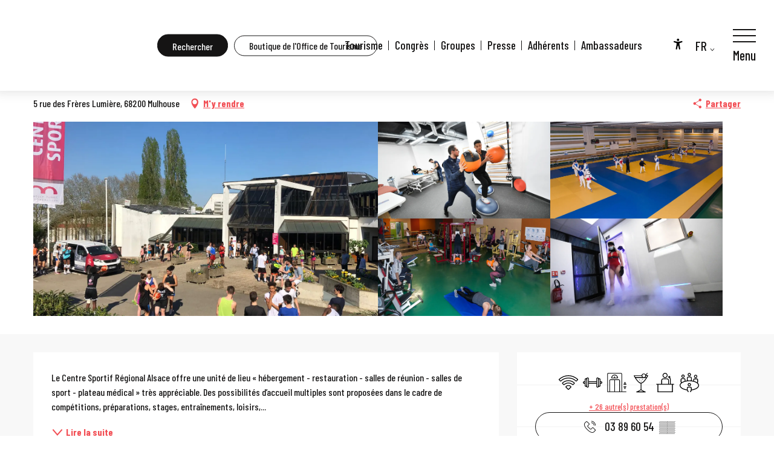

--- FILE ---
content_type: text/html; charset=UTF-8
request_url: https://www.tourisme-mulhouse.com/offres/centre-sportif-regional-alsace-mulhouse-fr-3839505/
body_size: 57216
content:
<!doctype html>
<html class="no-js" lang="fr-FR"><head><script type="importmap">{"imports":{"jquery":"https:\/\/www.tourisme-mulhouse.com\/app\/themes\/woody-theme\/src\/lib\/custom\/jquery@3.7.1.min.mjs","highcharts":"https:\/\/www.tourisme-mulhouse.com\/app\/dist\/mulhouse-tourisme\/addons\/woody-library\/static\/lib\/highcharts-12.1.2\/code\/es-modules\/masters\/highcharts.src.js","woody_library_filter":"https:\/\/www.tourisme-mulhouse.com\/app\/dist\/mulhouse-tourisme\/addons\/woody-library\/js\/filter.3dd4b7bece.js","woody_library_woody_component":"https:\/\/www.tourisme-mulhouse.com\/app\/dist\/mulhouse-tourisme\/addons\/woody-library\/js\/modules\/components\/woody-component.f868fc8be0.mjs","woody_library_woody_controller":"https:\/\/www.tourisme-mulhouse.com\/app\/dist\/mulhouse-tourisme\/addons\/woody-library\/js\/modules\/controllers\/woody-controller.2db0174bdc.mjs","woody_library_summary_map_manager":"https:\/\/www.tourisme-mulhouse.com\/app\/dist\/mulhouse-tourisme\/addons\/woody-library\/js\/modules\/managers\/summary\/summary-map-manager.84afb4d49a.mjs","woody_library_summary_accordion_manager":"https:\/\/www.tourisme-mulhouse.com\/app\/dist\/mulhouse-tourisme\/addons\/woody-library\/js\/modules\/managers\/summary\/summary-accordion-manager.9b68213f2a.mjs","woody_library_interactive_svg_component":"https:\/\/www.tourisme-mulhouse.com\/app\/dist\/mulhouse-tourisme\/addons\/woody-library\/js\/modules\/components\/interactive-svg\/interactive-svg-component.88c1dab784.mjs","woody_library_card_uniq_component":"https:\/\/www.tourisme-mulhouse.com\/app\/dist\/mulhouse-tourisme\/addons\/woody-library\/js\/modules\/components\/card\/card-uniq-component.c74c472f73.mjs","woody_library_card_toggler_component":"https:\/\/www.tourisme-mulhouse.com\/app\/dist\/mulhouse-tourisme\/addons\/woody-library\/js\/modules\/components\/card\/card-toggler-component.077fbca673.mjs","woody_library_card_slider_component":"https:\/\/www.tourisme-mulhouse.com\/app\/dist\/mulhouse-tourisme\/addons\/woody-library\/js\/modules\/components\/card\/card-slider-component.1fcbe821ee.mjs","woody_library_card_map_slider_component":"https:\/\/www.tourisme-mulhouse.com\/app\/dist\/mulhouse-tourisme\/addons\/woody-library\/js\/modules\/components\/card\/card-map-slider-component.mjs","woody_library_card_map_manager":"https:\/\/www.tourisme-mulhouse.com\/app\/dist\/mulhouse-tourisme\/addons\/woody-library\/js\/modules\/managers\/card\/card-map-manager.aa96fe0af2.mjs","woody_library_summary_controller":"https:\/\/www.tourisme-mulhouse.com\/app\/dist\/mulhouse-tourisme\/addons\/woody-library\/js\/modules\/controllers\/summary\/summary-controller.56dc30afe7.mjs","woody_library_focus_controller":"https:\/\/www.tourisme-mulhouse.com\/app\/dist\/mulhouse-tourisme\/addons\/woody-library\/js\/modules\/controllers\/focus\/focus-controller.779736d3ae.mjs","woody_library_focus_map_controller":"https:\/\/www.tourisme-mulhouse.com\/app\/dist\/mulhouse-tourisme\/addons\/woody-library\/js\/modules\/controllers\/focus\/focus-map-controller.fa756137c4.mjs","woody_library_focus_svg_controller":"https:\/\/www.tourisme-mulhouse.com\/app\/dist\/mulhouse-tourisme\/addons\/woody-library\/js\/modules\/controllers\/focus\/focus-svg-controller.e0e66f5917.mjs","woody_library_get_there_link_component":"https:\/\/www.tourisme-mulhouse.com\/app\/dist\/mulhouse-tourisme\/addons\/woody-library\/js\/modules\/components\/get-there\/get-there-link-component.236c7b036d.mjs","woody_library_reveal_component":"https:\/\/www.tourisme-mulhouse.com\/app\/dist\/mulhouse-tourisme\/addons\/woody-library\/js\/modules\/components\/reveal\/reveal-component.ae2427d122.mjs","woody_addon_touristicmaps_utils":"https:\/\/www.tourisme-mulhouse.com\/app\/dist\/mulhouse-tourisme\/addons\/woody-addon-touristicmaps\/js\/utils\/woody-addon-touristicmaps-utils.7b4d5b3788.mjs","woody_addon_touristicmaps_map_manager":"https:\/\/www.tourisme-mulhouse.com\/app\/dist\/mulhouse-tourisme\/addons\/woody-addon-touristicmaps\/js\/managers\/woody-addon-touristicmaps-map-manager.25def4f386.mjs","woody_addon_touristicmaps_map_component":"https:\/\/www.tourisme-mulhouse.com\/app\/dist\/mulhouse-tourisme\/addons\/woody-addon-touristicmaps\/js\/components\/woody-addon-touristicmaps-map-component.3be29cb99e.mjs","woody_addon_touristicmaps_map_control":"https:\/\/www.tourisme-mulhouse.com\/app\/dist\/mulhouse-tourisme\/addons\/woody-addon-touristicmaps\/js\/controls\/woody-addon-touristicmaps-map-control.3ad63029a2.mjs","woody_addon_touristicmaps_center_france_map_control":"https:\/\/www.tourisme-mulhouse.com\/app\/dist\/mulhouse-tourisme\/addons\/woody-addon-touristicmaps\/js\/controls\/woody-addon-touristicmaps-center-france-map-control.bfd154a095.mjs","woody_addon_touristicmaps_search_city_map_control":"https:\/\/www.tourisme-mulhouse.com\/app\/dist\/mulhouse-tourisme\/addons\/woody-addon-touristicmaps\/js\/controls\/woody-addon-touristicmaps-search-city-map-control.c837cfe0f5.mjs","woody_hawwwai_itinerary_elevation_chart_component":"https:\/\/www.tourisme-mulhouse.com\/app\/dist\/mulhouse-tourisme\/addons\/woody-addon-hawwwai\/js\/components\/woody-hawwwai-itinerary-elevation-chart-component.1b7e9b6c9a.mjs","woody_hawwwai_itinerary_reveal_controller":"https:\/\/www.tourisme-mulhouse.com\/app\/dist\/mulhouse-tourisme\/addons\/woody-addon-hawwwai\/js\/controllers\/woody-hawwwai-itinerary-reveal-controller.2d8a9d49dc.mjs","woody_hawwwai_itinerary_reveal_toggler_controller":"https:\/\/www.tourisme-mulhouse.com\/app\/dist\/mulhouse-tourisme\/addons\/woody-addon-hawwwai\/js\/controllers\/woody-hawwwai-itinerary-reveal-toggler-controller.26149551a6.mjs","woody_hawwwai_itinerary_pois_controller":"https:\/\/www.tourisme-mulhouse.com\/app\/dist\/mulhouse-tourisme\/addons\/woody-addon-hawwwai\/js\/controllers\/woody-hawwwai-itinerary-pois-controller.2dce389938.mjs","woody_lib_utils":"https:\/\/www.tourisme-mulhouse.com\/app\/dist\/mulhouse-tourisme\/addons\/woody-lib-utils\/js\/woody-lib-utils.93266841fa.mjs","woody_addon_search_engine_component":"https:\/\/www.tourisme-mulhouse.com\/app\/dist\/mulhouse-tourisme\/addons\/woody-addon-search\/js\/components\/woody-addon-search-engine-component.dc802f6a63.mjs","woody_addon_search_main":"https:\/\/www.tourisme-mulhouse.com\/app\/dist\/mulhouse-tourisme\/addons\/woody-addon-search\/js\/woody-addon-search-main.6ea2fe98ba.mjs","woody_addon_search_engine_input_component":"https:\/\/www.tourisme-mulhouse.com\/app\/dist\/mulhouse-tourisme\/addons\/woody-addon-search\/js\/components\/woody-addon-search-engine-input-component.1e6a90e877.mjs","woody_addon_search_engine_input_dropdown_component":"https:\/\/www.tourisme-mulhouse.com\/app\/dist\/mulhouse-tourisme\/addons\/woody-addon-search\/js\/components\/woody-addon-search-engine-input-dropdown-component.c7e89a83ab.mjs","woody_addon_search_engine_filters_component":"https:\/\/www.tourisme-mulhouse.com\/app\/dist\/mulhouse-tourisme\/addons\/woody-addon-search\/js\/components\/woody-addon-search-engine-filters-component.cc5fa80115.mjs","woody_addon_search_engine_results_component":"https:\/\/www.tourisme-mulhouse.com\/app\/dist\/mulhouse-tourisme\/addons\/woody-addon-search\/js\/components\/woody-addon-search-engine-results-component.7fe4b9df50.mjs","woody_addon_search_data_controller":"https:\/\/www.tourisme-mulhouse.com\/app\/dist\/mulhouse-tourisme\/addons\/woody-addon-search\/js\/controllers\/woody-addon-search-data-controller.a95f731a76.mjs","fuse.js":"https:\/\/www.tourisme-mulhouse.com\/app\/dist\/mulhouse-tourisme\/addons\/woody-addon-search\/static\/js\/fuse-v6.4.1\/fuse.esm.min.js","woody_addon_devtools_main":"https:\/\/www.tourisme-mulhouse.com\/app\/dist\/mulhouse-tourisme\/addons\/woody-addon-devtools\/js\/woody-addon-devtools-main.5ef617cfdb.mjs","woody_addon_devtools_tools":"https:\/\/www.tourisme-mulhouse.com\/app\/dist\/mulhouse-tourisme\/addons\/woody-addon-devtools\/js\/woody-addon-devtools-tools.54d58a68c5.mjs","woody_addon_devtools_color_palette":"https:\/\/www.tourisme-mulhouse.com\/app\/dist\/mulhouse-tourisme\/addons\/woody-addon-devtools\/js\/woody-addon-devtools-color-palette.a8a41da40b.mjs","woody_addon_devtools_style_shift":"https:\/\/www.tourisme-mulhouse.com\/app\/dist\/mulhouse-tourisme\/addons\/woody-addon-devtools\/js\/woody-addon-devtools-style-shift.c4f6081742.mjs","woody_addon_devtools_fake_touristic_sheet":"https:\/\/www.tourisme-mulhouse.com\/app\/dist\/mulhouse-tourisme\/addons\/woody-addon-devtools\/js\/woody-addon-devtools-fake-touristic-sheet.2cb516cd17.mjs"}}</script><title>Centre sportif régional Alsace (Mulhouse) | mulhouse-tourisme</title><script>window.globals={"ancestors":{"chapter1":"Offres SIT","chapter2":"VIL - Centre sportif r\u00e9gional Alsace (Mulhouse) 3839505","chapter3":null},"current_lang":"fr","current_locale":"fr","current_locale_region":"fr_FR","env":"prod","languages":["fr","en","de"],"post_id":18347,"post_image":"https:\/\/api.cloudly.space\/resize\/crop\/1200\/627\/60\/aHR0cHM6Ly9hcHBzLnRvdXJpc21lLWFsc2FjZS5pbmZvL3Bob3Rvcy9tdWxob3VzZS9waG90b3MvMjM0MDA2NjM3XzEuanBnPzIwMjUtMDktMDJUMTA6NDE6MDJa\/image.jpg","post_title":"VIL - Centre sportif r\u00e9gional Alsace (Mulhouse) 3839505","post_type":"touristic_sheet","post_modified":"2025-09-02 16:44:08+02:00","sheet_id":3839505,"site_key":"mulhouse-tourisme","tags":{"places":[],"seasons":[],"themes":[],"targets":[]},"woody_options_pages":{"search_url":674,"weather_url":0},"search":{"api":{"uri":"https:\/\/api.tourism-system.com\/v2\/woody\/search\/fr\/v2","args":{"size":15,"threshold":0.5}}},"tmaps":{"url_api":"https:\/\/api.touristicmaps.com\/lib\/mod.mjs","url_api_lazy":"https:\/\/api.touristicmaps.com\/lib\/lazy.mjs"},"hawwwai":{"sheet_options":{"nearby_distance_max":5000}}}</script><script>(function(e){e.eskalad=e.eskalad?e.eskalad:[],e.eskalad.product="woody",e.eskalad.site_key=e.globals.site_key!==void 0?e.globals.site_key:"empty",e.eskalad.timestamp=l("eskalad_timestamp"),e.eskalad.timestamp==null&&(e.eskalad.timestamp=Math.floor(Date.now()/1e3),s("eskalad_timestamp",e.eskalad.timestamp)),e.eskalad.cid=l("eskalad_cid"),e.eskalad.cid==null&&e.eskalad.timestamp!==void 0&&(e.eskalad.cid=e.eskalad.timestamp,c()),e.eskalad.ga_consent=!0;function c(){e.eskalad.cid.toString().search("\\.")<=0&&fetch("/api/clientid").then(a=>a.json()).then(a=>{a.cid!==void 0&&(e.eskalad.cid=a.cid+"."+e.eskalad.cid,s("eskalad_cid",e.eskalad.cid))}).catch(function(a){console.error("Eskalad fetch: "+a.message)})}function l(a){if(e.localStorage!==void 0&&e.localStorage)try{let t=e.localStorage.getItem(a);return t=t==null||isNaN(t)||t==null||t==""?void 0:t,t}catch(t){console.error(["[ESKALAD]",t])}}function s(a,t){if(e.localStorage!==void 0&&e.localStorage)try{e.localStorage.removeItem(a),e.localStorage.setItem(a,t)}catch(d){console.error(["[ESKALAD]",d])}}})(window);
</script><script src="https://cache.consentframework.com/js/pa/32284/c/1KI36/stub" referrerpolicy="origin" charset="utf-8"></script><script src="https://choices.consentframework.com/js/pa/32284/c/1KI36/cmp" referrerpolicy="origin" charset="utf-8" async></script><script>document.addEventListener("DOMContentLoaded",function(){document.querySelectorAll("a[href='#consentframework'],a[href='#cmp']").forEach(function(e){e.removeAttribute("target");e.setAttribute("href","javascript:window.Sddan.cmp.displayUI();")})});</script><meta name="google-site-verification" content="rxNMI1Xf0IdPug8t3Mo-7NCTPGrQtv-pcrOMH9QR4AA" /><link rel="preconnect" href="https://cache.consentframework.com" crossorigin><link rel="preconnect" href="https://choices.consentframework.com" crossorigin><link rel="preconnect" href="https://fonts.gstatic.com" crossorigin><link rel="preconnect" href="https://fonts.googleapis.com" crossorigin><link rel="preconnect" href="https://www.googletagmanager.com" crossorigin><link rel="preconnect" href="https://woody.cloudly.space" crossorigin><link rel="preconnect" href="https://api.cloudly.space" crossorigin><script>window.dataLayer=window.dataLayer?window.dataLayer:[];window.dataLayer.push({"event":"globals","data":{"env":"prod","site_key":"mulhouse-tourisme","page":{"id_page":18347,"name":"VIL &#8211; Centre sportif r\u00e9gional Alsace (Mulhouse) #3839505","page_type":"touristic_sheet","tags":{"places":[],"seasons":[],"themes":[],"targets":[]}},"lang":"fr","sheet":{"id_sheet":3839505,"id_sit":"LEI-MULHOUSE-234006637","id_reservation":null,"name":"Centre sportif r\u00e9gional Alsace - Mulhouse","type":"Village de vacances","bordereau":"VIL","city":"Mulhouse"}}});</script><script>(function(w,d,s,l,i) { w[l]=w[l]||[]; w[l].push({ 'gtm.start': new Date().getTime(),event: 'gtm.js' }); var f=d.getElementsByTagName(s)[0], j=d.createElement(s),dl=l!='dataLayer'? '&l='+l:''; j.async=true; j.src='https://www.googletagmanager.com/gtm.js?id='+i+dl; f.parentNode.insertBefore(j,f); })(window,document,'script','dataLayer','GTM-N4HDM97');</script><link rel="canonical" href="https://www.tourisme-mulhouse.com/offres/centre-sportif-regional-alsace-mulhouse-fr-3839505/"/><meta charset="UTF-8"/><meta http-equiv="X-UA-Compatible" content="IE=edge"/><meta name="generator" content="Raccourci Agency - WP"/><meta name="viewport" content="width=device-width,initial-scale=1"/><meta name="robots" content="max-snippet:-1, max-image-preview:large, max-video-preview:-1"/><meta property="og:type" content="website"/><meta property="og:url" content="https://www.tourisme-mulhouse.com/offres/centre-sportif-regional-alsace-mulhouse-fr-3839505/"/><meta name="twitter:card" content="summary"/><meta property="og:site_name" content="mulhouse-tourisme"/><meta property="og:locale" content="fr_FR"/><meta property="og:locale:alternate" content="en_GB"/><meta property="og:locale:alternate" content="de_DE"/><meta name="description" property="og:description" content="Le Centre Sportif Régional Alsace offre une unité de lieu « hébergement - restauration - salles de réunion - salles de sport - plateau médical » très appréciable. Des possibilités d’accueil multiples sont proposées dans le cadre de compétitions, préparations, stages, entraînements, loisirs, séminaires, conférences et réunions.

L’hébergement comporte 52 chambres, de 1 à 6 lits, toutes équipées d’une salle de bain. La capacité d’accueil maximale est de 130 personnes, hors période scolaire. Un sauna vient agrémenter ce domaine-clé.

Un restaurant de 140 couverts propose chaque jour, sur réservation, des repas diététiques en self service ou servis à table. Durant la belle saison, une terrasse permet de profiter pleinement d’un cadre de verdure calme et apaisant. Un bar est situé dans le hall d’accueil.

Un auditorium d’une capacité maximale de 200 places assises permet la tenue de congrès, forums et autres assemblées générales. Il est équipé d’un podium modulable avec un pupitre, un vidéoprojecteur avec grand écran, des fauteuils avec tables basses et de la sonorisation adéquate.

Quatre salles de réunion pouvant accueillir 15 à 25 personnes chacune peuvent aussi être réservées dans le cadre de réunions et de formations.

Sur le plan sportif, le complexe est doté de l’équivalent de 8 salles de sport. Le plateau omnisport (64 mètres sur 44), comprenant trois terrains de sports collectifs et 700 places en tribunes, offre l’opportunité d’organiser de grandes compétitions, manifestations et camps d’entraînement. Une salle spécifique de gymnastique, un dojo (40 mètres sur 20) avec 200 places en tribunes, une salle de boxe/lutte, une salle d’escrime/tir à l’arc et une salle de musculation complètent une large offre.

L'Institut Médico-Sportif Sud Alsace (IMSSA), qui est un plateau technique médicalisé, constitue l'une des grandes composantes du Centre Sporitf Régional Alsace. Un espace Cryocentre dédié à la récupération au bien-être et aux soins, un plateau de kinésithérapie et des salles de consultations médicales sont destinés tant aux sportifs qu’au grand public.

Un Internat d’Excellence Sportive, une antenne du CREPS de Strasbourg et la Maison départemental du Sport-Santé constituent les autres atouts du Centre Sportif Régional Alsace, qui bénéficie d’une renommée nationale et internationale.

Idéalement situé dans la plaine sportive de l’Ill et à côté de l’Université de Haute-Alsace, le Centre Sportif Régional Alsace est bien desservi par l'autoroute, le tram et les pistes cyclables."/><meta property="og:title" content="Centre sportif régional Alsace - Mulhouse"/><meta name="twitter:title" content="Centre sportif régional Alsace - Mulhouse"/><meta name="twitter:description" content="Le Centre Sportif Régional Alsace offre une unité de lieu « hébergement - restauration - salles de réunion - salles de sport - plateau médical » très appréciable. Des possibilités d’accueil multiples sont proposées dans le cadre de compétitions, préparations, stages, entraînements, loisirs, séminaires, conférences et réunions.

L’hébergement comporte 52 chambres, de 1 à 6 lits, toutes équipées d’une salle de bain. La capacité d’accueil maximale est de 130 personnes, hors période scolaire. Un sauna vient agrémenter ce domaine-clé.

Un restaurant de 140 couverts propose chaque jour, sur réservation, des repas diététiques en self service ou servis à table. Durant la belle saison, une terrasse permet de profiter pleinement d’un cadre de verdure calme et apaisant. Un bar est situé dans le hall d’accueil.

Un auditorium d’une capacité maximale de 200 places assises permet la tenue de congrès, forums et autres assemblées générales. Il est équipé d’un podium modulable avec un pupitre, un vidéoprojecteur avec grand écran, des fauteuils avec tables basses et de la sonorisation adéquate.

Quatre salles de réunion pouvant accueillir 15 à 25 personnes chacune peuvent aussi être réservées dans le cadre de réunions et de formations.

Sur le plan sportif, le complexe est doté de l’équivalent de 8 salles de sport. Le plateau omnisport (64 mètres sur 44), comprenant trois terrains de sports collectifs et 700 places en tribunes, offre l’opportunité d’organiser de grandes compétitions, manifestations et camps d’entraînement. Une salle spécifique de gymnastique, un dojo (40 mètres sur 20) avec 200 places en tribunes, une salle de boxe/lutte, une salle d’escrime/tir à l’arc et une salle de musculation complètent une large offre.

L'Institut Médico-Sportif Sud Alsace (IMSSA), qui est un plateau technique médicalisé, constitue l'une des grandes composantes du Centre Sporitf Régional Alsace. Un espace Cryocentre dédié à la récupération au bien-être et aux soins, un plateau de kinésithérapie et des salles de consultations médicales sont destinés tant aux sportifs qu’au grand public.

Un Internat d’Excellence Sportive, une antenne du CREPS de Strasbourg et la Maison départemental du Sport-Santé constituent les autres atouts du Centre Sportif Régional Alsace, qui bénéficie d’une renommée nationale et internationale.

Idéalement situé dans la plaine sportive de l’Ill et à côté de l’Université de Haute-Alsace, le Centre Sportif Régional Alsace est bien desservi par l'autoroute, le tram et les pistes cyclables."/><meta name="format-detection" content="telephone=no"/><meta property="og:image" content="https://api.cloudly.space/resize/crop/1200/627/60/aHR0cHM6Ly9hcHBzLnRvdXJpc21lLWFsc2FjZS5pbmZvL3Bob3Rvcy9tdWxob3VzZS9waG90b3MvMjM0MDA2NjM3XzEuanBnPzIwMjUtMDktMDJUMTA6NDE6MDJa/image.jpg"/><meta name="twitter:image" content="https://api.cloudly.space/resize/crop/1024/512/60/aHR0cHM6Ly9hcHBzLnRvdXJpc21lLWFsc2FjZS5pbmZvL3Bob3Rvcy9tdWxob3VzZS9waG90b3MvMjM0MDA2NjM3XzEuanBnPzIwMjUtMDktMDJUMTA6NDE6MDJa/image.jpg"/><meta name="thumbnail" content="https://api.cloudly.space/resize/crop/1200/1200/60/aHR0cHM6Ly9hcHBzLnRvdXJpc21lLWFsc2FjZS5pbmZvL3Bob3Rvcy9tdWxob3VzZS9waG90b3MvMjM0MDA2NjM3XzEuanBnPzIwMjUtMDktMDJUMTA6NDE6MDJa/image.jpg"/><script type="application/ld+json" class="woody-schema-graph">{"@context":"https:\/\/schema.org","@graph":[{"@type":"WebSite","url":"https:\/\/www.tourisme-mulhouse.com","name":"mulhouse-tourisme","description":"Retrouvez toutes les informations n\u00e9cessaires \u00e0 la pr\u00e9paration de votre s\u00e9jour (h\u00e9bergement \/ restauration \/ mus\u00e9es \/ nature) \u00e0 Mulhouse sur le site de l&#039;Office de Tourisme et des Congr\u00e8s de Mulhouse et sa r\u00e9gion.Tourisme Alsace","potentialAction":[{"@type":"SearchAction","target":"https:\/\/www.tourisme-mulhouse.com\/?query={search_term_string}","query-input":"required name=search_term_string"}]},{"@type":"WebPage","url":"https:\/\/www.tourisme-mulhouse.com\/offres\/centre-sportif-regional-alsace-mulhouse-fr-3839505\/","headline":"VIL \u2013 Centre sportif r\u00e9gional Alsace (Mulhouse) #3839505 | mulhouse-tourisme","inLanguage":"fr-FR","datePublished":"2025-09-02 14:44:08","dateModified":"2025-09-02 14:44:08","description":"Le Centre Sportif R\u00e9gional Alsace offre une unit\u00e9 de lieu \u00ab h\u00e9bergement - restauration - salles de r\u00e9union - salles de sport - plateau m\u00e9dical \u00bb tr\u00e8s appr\u00e9ciable. Des possibilit\u00e9s d\u2019accueil multiples sont propos\u00e9es dans le cadre de comp\u00e9titions, pr\u00e9parations, stages, entra\u00eenements, loisirs, s\u00e9minaires, conf\u00e9rences et r\u00e9unions.\n\nL\u2019h\u00e9bergement comporte 52 chambres, de 1 \u00e0 6 lits, toutes \u00e9quip\u00e9es d\u2019une salle de bain. La capacit\u00e9 d\u2019accueil maximale est de 130 personnes, hors p\u00e9riode scolaire. Un sauna vient agr\u00e9menter ce domaine-cl\u00e9.\n\nUn restaurant de 140 couverts propose chaque jour, sur r\u00e9servation, des repas di\u00e9t\u00e9tiques en self service ou servis \u00e0 table. Durant la belle saison, une terrasse permet de profiter pleinement d\u2019un cadre de verdure calme et apaisant. Un bar est situ\u00e9 dans le hall d\u2019accueil.\n\nUn auditorium d\u2019une capacit\u00e9 maximale de 200 places assises permet la tenue de congr\u00e8s, forums et autres assembl\u00e9es g\u00e9n\u00e9rales. Il est \u00e9quip\u00e9 d\u2019un podium modulable avec un pupitre, un vid\u00e9oprojecteur avec grand \u00e9cran, des fauteuils avec tables basses et de la sonorisation ad\u00e9quate.\n\nQuatre salles de r\u00e9union pouvant accueillir 15 \u00e0 25 personnes chacune peuvent aussi \u00eatre r\u00e9serv\u00e9es dans le cadre de r\u00e9unions et de formations.\n\nSur le plan sportif, le complexe est dot\u00e9 de l\u2019\u00e9quivalent de 8 salles de sport. Le plateau omnisport (64 m\u00e8tres sur 44), comprenant trois terrains de sports collectifs et 700 places en tribunes, offre l\u2019opportunit\u00e9 d\u2019organiser de grandes comp\u00e9titions, manifestations et camps d\u2019entra\u00eenement. Une salle sp\u00e9cifique de gymnastique, un dojo (40 m\u00e8tres sur 20) avec 200 places en tribunes, une salle de boxe\/lutte, une salle d\u2019escrime\/tir \u00e0 l\u2019arc et une salle de musculation compl\u00e8tent une large offre.\n\nL'Institut M\u00e9dico-Sportif Sud Alsace (IMSSA), qui est un plateau technique m\u00e9dicalis\u00e9, constitue l'une des grandes composantes du Centre Sporitf R\u00e9gional Alsace. Un espace Cryocentre d\u00e9di\u00e9 \u00e0 la r\u00e9cup\u00e9ration au bien-\u00eatre et aux soins, un plateau de kin\u00e9sith\u00e9rapie et des salles de consultations m\u00e9dicales sont destin\u00e9s tant aux sportifs qu\u2019au grand public.\n\nUn Internat d\u2019Excellence Sportive, une antenne du CREPS de Strasbourg et la Maison d\u00e9partemental du Sport-Sant\u00e9 constituent les autres atouts du Centre Sportif R\u00e9gional Alsace, qui b\u00e9n\u00e9ficie d\u2019une renomm\u00e9e nationale et internationale.\n\nId\u00e9alement situ\u00e9 dans la plaine sportive de l\u2019Ill et \u00e0 c\u00f4t\u00e9 de l\u2019Universit\u00e9 de Haute-Alsace, le Centre Sportif R\u00e9gional Alsace est bien desservi par l'autoroute, le tram et les pistes cyclables."},{"@type":"LodgingBusiness","name":"Centre sportif r\u00e9gional Alsace","description":"Le Centre Sportif R\u00e9gional Alsace offre une unit\u00e9 de lieu \u00ab h\u00e9bergement - restauration - salles de r\u00e9union - salles de sport - plateau m\u00e9dical \u00bb tr\u00e8s appr\u00e9ciable. Des possibilit\u00e9s d\u2019accueil multiples sont propos\u00e9es dans le cadre de comp\u00e9titions, pr\u00e9parations, stages, entra\u00eenements, loisirs, s\u00e9minaires, conf\u00e9rences et r\u00e9unions.\n\nL\u2019h\u00e9bergement comporte 52 chambres, de 1 \u00e0 6 lits, toutes \u00e9quip\u00e9es d\u2019une salle de bain. La capacit\u00e9 d\u2019accueil maximale est de 130 personnes, hors p\u00e9riode scolaire. Un sauna vient agr\u00e9menter ce domaine-cl\u00e9.\n\nUn restaurant de 140 couverts propose chaque jour, sur r\u00e9servation, des repas di\u00e9t\u00e9tiques en self service ou servis \u00e0 table. Durant la belle saison, une terrasse permet de profiter pleinement d\u2019un cadre de verdure calme et apaisant. Un bar est situ\u00e9 dans le hall d\u2019accueil.\n\nUn auditorium d\u2019une capacit\u00e9 maximale de 200 places assises permet la tenue de congr\u00e8s, forums et autres assembl\u00e9es g\u00e9n\u00e9rales. Il est \u00e9quip\u00e9 d\u2019un podium modulable avec un pupitre, un vid\u00e9oprojecteur avec grand \u00e9cran, des fauteuils avec tables basses et de la sonorisation ad\u00e9quate.\n\nQuatre salles de r\u00e9union pouvant accueillir 15 \u00e0 25 personnes chacune peuvent aussi \u00eatre r\u00e9serv\u00e9es dans le cadre de r\u00e9unions et de formations.\n\nSur le plan sportif, le complexe est dot\u00e9 de l\u2019\u00e9quivalent de 8 salles de sport. Le plateau omnisport (64 m\u00e8tres sur 44), comprenant trois terrains de sports collectifs et 700 places en tribunes, offre l\u2019opportunit\u00e9 d\u2019organiser de grandes comp\u00e9titions, manifestations et camps d\u2019entra\u00eenement. Une salle sp\u00e9cifique de gymnastique, un dojo (40 m\u00e8tres sur 20) avec 200 places en tribunes, une salle de boxe\/lutte, une salle d\u2019escrime\/tir \u00e0 l\u2019arc et une salle de musculation compl\u00e8tent une large offre.\n\nL'Institut M\u00e9dico-Sportif Sud Alsace (IMSSA), qui est un plateau technique m\u00e9dicalis\u00e9, constitue l'une des grandes composantes du Centre Sporitf R\u00e9gional Alsace. Un espace Cryocentre d\u00e9di\u00e9 \u00e0 la r\u00e9cup\u00e9ration au bien-\u00eatre et aux soins, un plateau de kin\u00e9sith\u00e9rapie et des salles de consultations m\u00e9dicales sont destin\u00e9s tant aux sportifs qu\u2019au grand public.\n\nUn Internat d\u2019Excellence Sportive, une antenne du CREPS de Strasbourg et la Maison d\u00e9partemental du Sport-Sant\u00e9 constituent les autres atouts du Centre Sportif R\u00e9gional Alsace, qui b\u00e9n\u00e9ficie d\u2019une renomm\u00e9e nationale et internationale.\n\nId\u00e9alement situ\u00e9 dans la plaine sportive de l\u2019Ill et \u00e0 c\u00f4t\u00e9 de l\u2019Universit\u00e9 de Haute-Alsace, le Centre Sportif R\u00e9gional Alsace est bien desservi par l'autoroute, le tram et les pistes cyclables.","url":"https:\/\/www.tourisme-mulhouse.com\/offres\/centre-sportif-regional-alsace-mulhouse-fr-3839505\/","geo":{"@type":"GeoCoordinates","latitude":"47.7329916445406","longitude":"7.31654047966003"},"address":{"@type":"PostalAddress","streetAddress":"5 rue des Fr\u00e8res Lumi\u00e8re","addressLocality":"Mulhouse","postalCode":"68200","addressCountry":"FRANCE"},"location":{"@type":"Place","name":"Adresse","address":{"@type":"PostalAddress","streetAddress":"5 rue des Fr\u00e8res Lumi\u00e8re","addressLocality":"Mulhouse","postalCode":"68200","addressCountry":"FRANCE"},"geo":{"@type":"GeoCoordinates","latitude":"47.7329916445406","longitude":"7.31654047966003"}},"paymentAccepted":"Ch\u00e8que, Esp\u00e8ces, Carte bancaire","telephone":["03 89 60 54 26"],"image":["https:\/\/apps.tourisme-alsace.info\/photos\/mulhouse\/photos\/234006637_1.jpg?2025-09-02T10:41:02Z","https:\/\/apps.tourisme-alsace.info\/photos\/mulhouse\/photos\/234006637_4.jpg?2025-09-02T10:41:02Z","https:\/\/apps.tourisme-alsace.info\/photos\/mulhouse\/photos\/234006637_5.jpg?2025-09-02T10:41:02Z","https:\/\/apps.tourisme-alsace.info\/photos\/mulhouse\/photos\/234006637_6.jpg?2025-09-02T10:41:02Z","https:\/\/apps.tourisme-alsace.info\/photos\/mulhouse\/photos\/234006637_7.jpg?2025-09-02T10:41:02Z"]}]}</script><style>img:is([sizes="auto" i], [sizes^="auto," i]) { contain-intrinsic-size: 3000px 1500px }</style><link rel="alternate" href="https://www.tourisme-mulhouse.com/offres/centre-sportif-regional-alsace-mulhouse-fr-3839505/" hreflang="fr" /><link rel="alternate" href="https://www.tourisme-mulhouse.com/en/offers/centre-sportif-regional-dalsace-mulhouse-en-3839505/" hreflang="en" /><link rel="alternate" href="https://www.tourisme-mulhouse.com/de/angebote/centre-sportif-regional-dalsace-mulhouse-de-3839505/" hreflang="de" /><script>
window._wpemojiSettings = {"baseUrl":"https:\/\/s.w.org\/images\/core\/emoji\/16.0.1\/72x72\/","ext":".png","svgUrl":"https:\/\/s.w.org\/images\/core\/emoji\/16.0.1\/svg\/","svgExt":".svg","source":{"concatemoji":"https:\/\/www.tourisme-mulhouse.com\/wp\/wp-includes\/js\/wp-emoji-release.min.js?ver=6.8.2"}};
/*! This file is auto-generated */
!function(s,n){var o,i,e;function c(e){try{var t={supportTests:e,timestamp:(new Date).valueOf()};sessionStorage.setItem(o,JSON.stringify(t))}catch(e){}}function p(e,t,n){e.clearRect(0,0,e.canvas.width,e.canvas.height),e.fillText(t,0,0);var t=new Uint32Array(e.getImageData(0,0,e.canvas.width,e.canvas.height).data),a=(e.clearRect(0,0,e.canvas.width,e.canvas.height),e.fillText(n,0,0),new Uint32Array(e.getImageData(0,0,e.canvas.width,e.canvas.height).data));return t.every(function(e,t){return e===a[t]})}function u(e,t){e.clearRect(0,0,e.canvas.width,e.canvas.height),e.fillText(t,0,0);for(var n=e.getImageData(16,16,1,1),a=0;a<n.data.length;a++)if(0!==n.data[a])return!1;return!0}function f(e,t,n,a){switch(t){case"flag":return n(e,"\ud83c\udff3\ufe0f\u200d\u26a7\ufe0f","\ud83c\udff3\ufe0f\u200b\u26a7\ufe0f")?!1:!n(e,"\ud83c\udde8\ud83c\uddf6","\ud83c\udde8\u200b\ud83c\uddf6")&&!n(e,"\ud83c\udff4\udb40\udc67\udb40\udc62\udb40\udc65\udb40\udc6e\udb40\udc67\udb40\udc7f","\ud83c\udff4\u200b\udb40\udc67\u200b\udb40\udc62\u200b\udb40\udc65\u200b\udb40\udc6e\u200b\udb40\udc67\u200b\udb40\udc7f");case"emoji":return!a(e,"\ud83e\udedf")}return!1}function g(e,t,n,a){var r="undefined"!=typeof WorkerGlobalScope&&self instanceof WorkerGlobalScope?new OffscreenCanvas(300,150):s.createElement("canvas"),o=r.getContext("2d",{willReadFrequently:!0}),i=(o.textBaseline="top",o.font="600 32px Arial",{});return e.forEach(function(e){i[e]=t(o,e,n,a)}),i}function t(e){var t=s.createElement("script");t.src=e,t.defer=!0,s.head.appendChild(t)}"undefined"!=typeof Promise&&(o="wpEmojiSettingsSupports",i=["flag","emoji"],n.supports={everything:!0,everythingExceptFlag:!0},e=new Promise(function(e){s.addEventListener("DOMContentLoaded",e,{once:!0})}),new Promise(function(t){var n=function(){try{var e=JSON.parse(sessionStorage.getItem(o));if("object"==typeof e&&"number"==typeof e.timestamp&&(new Date).valueOf()<e.timestamp+604800&&"object"==typeof e.supportTests)return e.supportTests}catch(e){}return null}();if(!n){if("undefined"!=typeof Worker&&"undefined"!=typeof OffscreenCanvas&&"undefined"!=typeof URL&&URL.createObjectURL&&"undefined"!=typeof Blob)try{var e="postMessage("+g.toString()+"("+[JSON.stringify(i),f.toString(),p.toString(),u.toString()].join(",")+"));",a=new Blob([e],{type:"text/javascript"}),r=new Worker(URL.createObjectURL(a),{name:"wpTestEmojiSupports"});return void(r.onmessage=function(e){c(n=e.data),r.terminate(),t(n)})}catch(e){}c(n=g(i,f,p,u))}t(n)}).then(function(e){for(var t in e)n.supports[t]=e[t],n.supports.everything=n.supports.everything&&n.supports[t],"flag"!==t&&(n.supports.everythingExceptFlag=n.supports.everythingExceptFlag&&n.supports[t]);n.supports.everythingExceptFlag=n.supports.everythingExceptFlag&&!n.supports.flag,n.DOMReady=!1,n.readyCallback=function(){n.DOMReady=!0}}).then(function(){return e}).then(function(){var e;n.supports.everything||(n.readyCallback(),(e=n.source||{}).concatemoji?t(e.concatemoji):e.wpemoji&&e.twemoji&&(t(e.twemoji),t(e.wpemoji)))}))}((window,document),window._wpemojiSettings);
</script><link rel='preload' as='style' onload='this.onload=null;this.rel="stylesheet"' id='addon-search-stylesheet-css' href='https://www.tourisme-mulhouse.com/app/dist/mulhouse-tourisme/addons/woody-addon-search/css/woody-addon-search.3c0e3d2c84.css?ver=3.1.29' media='screen' /><noscript><link rel='stylesheet' id='addon-search-stylesheet-css' href='https://www.tourisme-mulhouse.com/app/dist/mulhouse-tourisme/addons/woody-addon-search/css/woody-addon-search.3c0e3d2c84.css?ver=3.1.29' media='screen' /></noscript><link rel='preload' as='style' onload='this.onload=null;this.rel="stylesheet"' id='addon-touristicmaps-stylesheet-css' href='https://www.tourisme-mulhouse.com/app/dist/mulhouse-tourisme/addons/woody-addon-touristicmaps/css/woody-addon-touristicmaps.42aea2a6d2.css?ver=2.0.19' media='all' /><noscript><link rel='stylesheet' id='addon-touristicmaps-stylesheet-css' href='https://www.tourisme-mulhouse.com/app/dist/mulhouse-tourisme/addons/woody-addon-touristicmaps/css/woody-addon-touristicmaps.42aea2a6d2.css?ver=2.0.19' media='all' /></noscript><link rel='stylesheet' id='access-config-stylesheet-css' href='https://www.tourisme-mulhouse.com/app/dist/mulhouse-tourisme/addons/woody-addon-accessibility/css/accessconfig.8a6ef5d070.css?ver=1.0.11' media='all' /><link rel='preload' as='style' onload='this.onload=null;this.rel="stylesheet"' id='addon-hawwwai-stylesheet-css' href='https://www.tourisme-mulhouse.com/app/dist/mulhouse-tourisme/addons/woody-addon-hawwwai/css/front/woody-addon-hawwwai.ebf78ef83d.css?ver=3.4.99' media='all' /><noscript><link rel='stylesheet' id='addon-hawwwai-stylesheet-css' href='https://www.tourisme-mulhouse.com/app/dist/mulhouse-tourisme/addons/woody-addon-hawwwai/css/front/woody-addon-hawwwai.ebf78ef83d.css?ver=3.4.99' media='all' /></noscript><link rel='preload' as='style' onload='this.onload=null;this.rel="stylesheet"' id='addon-hawwwai-stylesheet-iti-css' href='https://www.tourisme-mulhouse.com/app/dist/mulhouse-tourisme/addons/woody-addon-hawwwai/css/front/woody-addon-hawwwai-iti.551a3c1b6d.css?ver=3.4.99' media='all' /><noscript><link rel='stylesheet' id='addon-hawwwai-stylesheet-iti-css' href='https://www.tourisme-mulhouse.com/app/dist/mulhouse-tourisme/addons/woody-addon-hawwwai/css/front/woody-addon-hawwwai-iti.551a3c1b6d.css?ver=3.4.99' media='all' /></noscript><link rel='stylesheet' id='swiper-style-main-css' href='https://www.tourisme-mulhouse.com/app/dist/mulhouse-tourisme/static/swiper/swiper-bundle.css' media='screen' /><link rel='preload' as='style' onload='this.onload=null;this.rel="stylesheet"' id='google-font-abril-fatface-css' href='https://fonts.googleapis.com/css?family=Abril%20Fatface' media='all' /><noscript><link rel='stylesheet' id='google-font-abril-fatface-css' href='https://fonts.googleapis.com/css?family=Abril%20Fatface' media='all' /></noscript><link rel='preload' as='style' onload='this.onload=null;this.rel="stylesheet"' id='google-font-barlow-condensed300500700-css' href='https://fonts.googleapis.com/css?family=Barlow%20Condensed:300,500,700' media='all' /><noscript><link rel='stylesheet' id='google-font-barlow-condensed300500700-css' href='https://fonts.googleapis.com/css?family=Barlow%20Condensed:300,500,700' media='all' /></noscript><link rel='stylesheet' id='main-stylesheet-chunk-0-css' href='https://www.tourisme-mulhouse.com/app/dist/mulhouse-tourisme/css/main_tourism_chunk_1.2a992b2291.css' media='screen' /><link rel='stylesheet' id='main-stylesheet-chunk-1-css' href='https://www.tourisme-mulhouse.com/app/dist/mulhouse-tourisme/css/main_tourism_chunk_2.06a14935e3.css' media='screen' /><link rel='stylesheet' id='main-stylesheet-chunk-2-css' href='https://www.tourisme-mulhouse.com/app/dist/mulhouse-tourisme/css/main_tourism_chunk_3.2c24b0dc4d.css' media='screen' /><link rel='preload' as='style' onload='this.onload=null;this.rel="stylesheet"' id='wicon-stylesheet-css' href='https://www.tourisme-mulhouse.com/app/dist/mulhouse-tourisme/css/wicon.b1024b105f.css' media='screen' /><noscript><link rel='stylesheet' id='wicon-stylesheet-css' href='https://www.tourisme-mulhouse.com/app/dist/mulhouse-tourisme/css/wicon.b1024b105f.css' media='screen' /></noscript><link rel='stylesheet' id='print-stylesheet-css' href='https://www.tourisme-mulhouse.com/app/dist/mulhouse-tourisme/css/print.f6f47df82d.css' media='print' /><script defer src="https://www.tourisme-mulhouse.com/app/dist/mulhouse-tourisme/addons/woody-addon-search/js/woody-addon-search.3155b7e4dc.js?ver=3.1.29" id="addon-search-javascripts-js"></script><script defer src="https://www.tourisme-mulhouse.com/app/themes/woody-theme/src/js/static/obf.min.js?ver=2.3.159" id="obf-js"></script><script defer src="https://www.tourisme-mulhouse.com/app/dist/mulhouse-tourisme/addons/woody-addon-eskalad/js/events/eskalad.c2bde38840.js?ver=6.3.3" id="woody-addon-eskalad-js"></script><script defer src="https://www.tourisme-mulhouse.com/app/dist/mulhouse-tourisme/addons/woody-addon-eskalad/js/events/eskalad-page.5d2af865c3.js?ver=6.3.3" id="woody-addon-eskalad-page-js"></script><script defer src="https://www.tourisme-mulhouse.com/app/dist/mulhouse-tourisme/addons/woody-addon-accessibility/js/accessconfig.e8abd16e72.js?ver=1.0.11" id="access-config-js"></script><script id="jquery-js-before">
window.siteConfig = {"site_key":"mulhouse-tourisme","login":"public_mulhouse-tourisme_website","password":"a1dc276623df525f0d2273cef8767e77","token":"M2I1ZGMyMmYyNWE0OlF4ZFhDQXBSYlF0SFdRbGJSaEZRU1JkZFJ4UmJSZ3hSYkJWUUJoQmJSZ009OlVsTlJCMUVGQkZBQUJnVlNCbEFBQWxOV0FGUUZCZ0pSVlZvQ1VsUlhCVkU9","mapProviderKeys":{"otmKey":"08239b83e931fbb0f93d3dcbf042395bba5fdddced1543a0b50c1dae85fc4978","gmKey":"AIzaSyAIWyOS5ifngsd2S35IKbgEXXgiSAnEjsw"},"api_url":"https:\/\/api.tourism-system.com","api_render_url":"https:\/\/api.tourism-system.com","current_lang":"fr","current_season":null,"languages":["fr","en","de"]};
window.useLeafletLibrary=1;window.DrupalAngularConfig=window.DrupalAngularConfig || {};window.DrupalAngularConfig.mapProviderKeys={"otmKey":"08239b83e931fbb0f93d3dcbf042395bba5fdddced1543a0b50c1dae85fc4978","gmKey":"AIzaSyAIWyOS5ifngsd2S35IKbgEXXgiSAnEjsw"};
</script><script type="module" src="https://www.tourisme-mulhouse.com/app/themes/woody-theme/src/lib/custom/jquery@3.7.1.min.mjs" id="jquery-js"></script><script defer src="https://www.tourisme-mulhouse.com/app/themes/woody-theme/src/lib/custom/moment-with-locales@2.22.2.min.js" id="jsdelivr_moment-js"></script><script id="woody-addon-hawwwai-sheet-js-extra">
var __hw = {"SECTIONS.TOURISM.SHEET.PERIODS.TODAY":"Aujourd'hui","SECTIONS.TOURISM.SHEET.PERIODS.HAPPENING":"A lieu","SECTIONS.TOURISM.SHEET.PERIODS.ENDED":"Termin\u00e9","SECTIONS.TOURISM.SHEET.PERIODS.ENDED_FOR_TODAY":"Termin\u00e9 pour aujourd'hui","SECTIONS.TOURISM.SHEET.PERIODS.FROM_TODAY":"\u00c0 partir d'aujourd'hui","SECTIONS.TOURISM.SHEET.PERIODS.FROM":"Du","SECTIONS.TOURISM.SHEET.PERIODS.UNTIL_TODAY":"Aujourd'hui","SECTIONS.TOURISM.SHEET.PERIODS.TO":"jusqu'\u00e0","SECTIONS.TOURISM.SHEET.PERIODS.UNTIL":"au","SECTIONS.TOURISM.SHEET.PERIODS.UNTIL_LONG":"jusqu'au","SECTIONS.TOURISM.SHEET.PERIODS.ON":"Le","SECTIONS.TOURISM.SHEET.PERIODS.OPENED":"Ouvert","SECTIONS.TOURISM.SHEET.PERIODS.CLOSED":"Ferm\u00e9","SECTIONS.TOURISM.SHEET.PERIODS.CLOSEDFORTODAY":"Ferm\u00e9 pour aujourd'hui","SECTIONS.TOURISM.SHEET.PERIODS.UNDEFINED":"Horaires non d\u00e9finis","SECTIONS.TOURISM.SHEET.PERIODS.NOW":"En ce moment","GLOBAL.TIMES.TO":"jusqu'\u00e0"};
</script><script type="module" src="https://www.tourisme-mulhouse.com/app/dist/mulhouse-tourisme/addons/woody-addon-hawwwai/js/woody-addon-hawwwai-sheet.0c65dc8bba.mjs?ver=3.4.99" id="woody-addon-hawwwai-sheet-js"></script><script defer src="https://www.tourisme-mulhouse.com/app/dist/mulhouse-tourisme/static/swiper/swiper-bundle.min.js?ver=12.0.2" id="jsdelivr_swiper-js"></script><script defer src="https://www.tourisme-mulhouse.com/app/themes/woody-theme/src/lib/npm/flatpickr/dist/flatpickr.min.js?ver=4.5.7" id="jsdelivr_flatpickr-js"></script><script defer src="https://www.tourisme-mulhouse.com/app/themes/woody-theme/src/lib/npm/flatpickr/dist/l10n/fr.js?ver=4.5.7" id="jsdelivr_flatpickr_l10n-js"></script><script defer src="https://www.tourisme-mulhouse.com/app/themes/woody-theme/src/lib/custom/nouislider@10.1.0.min.js" id="jsdelivr_nouislider-js"></script><script defer src="https://www.tourisme-mulhouse.com/app/themes/woody-theme/src/lib/custom/lazysizes@4.1.2.min.js" id="jsdelivr_lazysizes-js"></script><script defer src="https://www.tourisme-mulhouse.com/app/themes/woody-theme/src/lib/custom/moment-timezone-with-data.min.js" id="jsdelivr_moment_tz-js"></script><script defer src="https://www.tourisme-mulhouse.com/app/themes/woody-theme/src/lib/custom/js.cookie@2.2.1.min.js" id="jsdelivr_jscookie-js"></script><script defer src="https://www.tourisme-mulhouse.com/app/themes/woody-theme/src/lib/custom/rellax@1.10.1.min.js" id="jsdelivr_rellax-js"></script><script defer src="https://www.tourisme-mulhouse.com/app/themes/woody-theme/src/lib/custom/iframeResizer@4.3.7.min.js?ver=4.3.7" id="jsdelivr_iframeresizer-js"></script><script defer src="https://www.tourisme-mulhouse.com/app/themes/woody-theme/src/lib/npm/plyr/dist/plyr.min.js?ver=3.6.8" id="jsdelivr_plyr-js"></script><script defer src="https://www.tourisme-mulhouse.com/wp/wp-includes/js/dist/hooks.min.js?ver=4d63a3d491d11ffd8ac6" id="wp-hooks-js"></script><script defer src="https://www.tourisme-mulhouse.com/wp/wp-includes/js/dist/i18n.min.js?ver=5e580eb46a90c2b997e6" id="wp-i18n-js"></script><script defer src="https://www.tourisme-mulhouse.com/app/themes/woody-theme/src/js/static/i18n-ltr.min.js?ver=2.3.159" id="wp-i18n-ltr-js"></script><script id="main-modules-js-extra">
var WoodyMainJsModules = {"jquery":{"path":"https:\/\/www.tourisme-mulhouse.com\/app\/themes\/woody-theme\/src\/lib\/custom\/jquery@3.7.1.min.mjs"},"highcharts":{"path":"https:\/\/www.tourisme-mulhouse.com\/app\/dist\/mulhouse-tourisme\/addons\/woody-library\/static\/lib\/highcharts-12.1.2\/code\/es-modules\/masters\/highcharts.src.js"},"woody_library_filter":{"path":"https:\/\/www.tourisme-mulhouse.com\/app\/dist\/mulhouse-tourisme\/addons\/woody-library\/js\/filter.3dd4b7bece.js"},"woody_library_woody_component":{"path":"https:\/\/www.tourisme-mulhouse.com\/app\/dist\/mulhouse-tourisme\/addons\/woody-library\/js\/modules\/components\/woody-component.f868fc8be0.mjs"},"woody_library_woody_controller":{"path":"https:\/\/www.tourisme-mulhouse.com\/app\/dist\/mulhouse-tourisme\/addons\/woody-library\/js\/modules\/controllers\/woody-controller.2db0174bdc.mjs"},"woody_library_summary_map_manager":{"path":"https:\/\/www.tourisme-mulhouse.com\/app\/dist\/mulhouse-tourisme\/addons\/woody-library\/js\/modules\/managers\/summary\/summary-map-manager.84afb4d49a.mjs"},"woody_library_summary_accordion_manager":{"path":"https:\/\/www.tourisme-mulhouse.com\/app\/dist\/mulhouse-tourisme\/addons\/woody-library\/js\/modules\/managers\/summary\/summary-accordion-manager.9b68213f2a.mjs"},"woody_library_interactive_svg_component":{"path":"https:\/\/www.tourisme-mulhouse.com\/app\/dist\/mulhouse-tourisme\/addons\/woody-library\/js\/modules\/components\/interactive-svg\/interactive-svg-component.88c1dab784.mjs","component":"woody-interactive-svg"},"woody_library_card_uniq_component":{"path":"https:\/\/www.tourisme-mulhouse.com\/app\/dist\/mulhouse-tourisme\/addons\/woody-library\/js\/modules\/components\/card\/card-uniq-component.c74c472f73.mjs","component":"woody-card-uniq"},"woody_library_card_toggler_component":{"path":"https:\/\/www.tourisme-mulhouse.com\/app\/dist\/mulhouse-tourisme\/addons\/woody-library\/js\/modules\/components\/card\/card-toggler-component.077fbca673.mjs","component":"woody-card-toggler"},"woody_library_card_slider_component":{"path":"https:\/\/www.tourisme-mulhouse.com\/app\/dist\/mulhouse-tourisme\/addons\/woody-library\/js\/modules\/components\/card\/card-slider-component.1fcbe821ee.mjs","component":"woody-card-slider"},"woody_library_card_map_slider_component":{"path":"https:\/\/www.tourisme-mulhouse.com\/app\/dist\/mulhouse-tourisme\/addons\/woody-library\/js\/modules\/components\/card\/card-map-slider-component.mjs","component":"woody-card-map-slider"},"woody_library_card_map_manager":{"path":"https:\/\/www.tourisme-mulhouse.com\/app\/dist\/mulhouse-tourisme\/addons\/woody-library\/js\/modules\/managers\/card\/card-map-manager.aa96fe0af2.mjs"},"woody_library_summary_controller":{"path":"https:\/\/www.tourisme-mulhouse.com\/app\/dist\/mulhouse-tourisme\/addons\/woody-library\/js\/modules\/controllers\/summary\/summary-controller.56dc30afe7.mjs","controller":"woody_library_summary_controller"},"woody_library_focus_controller":{"path":"https:\/\/www.tourisme-mulhouse.com\/app\/dist\/mulhouse-tourisme\/addons\/woody-library\/js\/modules\/controllers\/focus\/focus-controller.779736d3ae.mjs","controller":"woody_library_focus_controller"},"woody_library_focus_map_controller":{"path":"https:\/\/www.tourisme-mulhouse.com\/app\/dist\/mulhouse-tourisme\/addons\/woody-library\/js\/modules\/controllers\/focus\/focus-map-controller.fa756137c4.mjs","controller":"woody_library_focus_map_controller"},"woody_library_focus_svg_controller":{"path":"https:\/\/www.tourisme-mulhouse.com\/app\/dist\/mulhouse-tourisme\/addons\/woody-library\/js\/modules\/controllers\/focus\/focus-svg-controller.e0e66f5917.mjs","controller":"woody_library_focus_svg_controller"},"woody_library_get_there_link_component":{"path":"https:\/\/www.tourisme-mulhouse.com\/app\/dist\/mulhouse-tourisme\/addons\/woody-library\/js\/modules\/components\/get-there\/get-there-link-component.236c7b036d.mjs","component":"woody-get-there-link"},"woody_library_reveal_component":{"path":"https:\/\/www.tourisme-mulhouse.com\/app\/dist\/mulhouse-tourisme\/addons\/woody-library\/js\/modules\/components\/reveal\/reveal-component.ae2427d122.mjs","component":"woody-reveal"},"woody_addon_touristicmaps_utils":{"path":"https:\/\/www.tourisme-mulhouse.com\/app\/dist\/mulhouse-tourisme\/addons\/woody-addon-touristicmaps\/js\/utils\/woody-addon-touristicmaps-utils.7b4d5b3788.mjs"},"woody_addon_touristicmaps_map_manager":{"path":"https:\/\/www.tourisme-mulhouse.com\/app\/dist\/mulhouse-tourisme\/addons\/woody-addon-touristicmaps\/js\/managers\/woody-addon-touristicmaps-map-manager.25def4f386.mjs"},"woody_addon_touristicmaps_map_component":{"path":"https:\/\/www.tourisme-mulhouse.com\/app\/dist\/mulhouse-tourisme\/addons\/woody-addon-touristicmaps\/js\/components\/woody-addon-touristicmaps-map-component.3be29cb99e.mjs","component":"woody-map"},"woody_addon_touristicmaps_map_control":{"path":"https:\/\/www.tourisme-mulhouse.com\/app\/dist\/mulhouse-tourisme\/addons\/woody-addon-touristicmaps\/js\/controls\/woody-addon-touristicmaps-map-control.3ad63029a2.mjs"},"woody_addon_touristicmaps_center_france_map_control":{"path":"https:\/\/www.tourisme-mulhouse.com\/app\/dist\/mulhouse-tourisme\/addons\/woody-addon-touristicmaps\/js\/controls\/woody-addon-touristicmaps-center-france-map-control.bfd154a095.mjs"},"woody_addon_touristicmaps_search_city_map_control":{"path":"https:\/\/www.tourisme-mulhouse.com\/app\/dist\/mulhouse-tourisme\/addons\/woody-addon-touristicmaps\/js\/controls\/woody-addon-touristicmaps-search-city-map-control.c837cfe0f5.mjs"},"woody_hawwwai_itinerary_elevation_chart_component":{"path":"https:\/\/www.tourisme-mulhouse.com\/app\/dist\/mulhouse-tourisme\/addons\/woody-addon-hawwwai\/js\/components\/woody-hawwwai-itinerary-elevation-chart-component.1b7e9b6c9a.mjs","component":"woody-hawwwai-itinerary-elevation-chart"},"woody_hawwwai_itinerary_reveal_controller":{"path":"https:\/\/www.tourisme-mulhouse.com\/app\/dist\/mulhouse-tourisme\/addons\/woody-addon-hawwwai\/js\/controllers\/woody-hawwwai-itinerary-reveal-controller.2d8a9d49dc.mjs","controller":"woody_hawwwai_itinerary_reveal_controller"},"woody_hawwwai_itinerary_reveal_toggler_controller":{"path":"https:\/\/www.tourisme-mulhouse.com\/app\/dist\/mulhouse-tourisme\/addons\/woody-addon-hawwwai\/js\/controllers\/woody-hawwwai-itinerary-reveal-toggler-controller.26149551a6.mjs","controller":"woody_hawwwai_itinerary_reveal_toggler_controller"},"woody_hawwwai_itinerary_pois_controller":{"path":"https:\/\/www.tourisme-mulhouse.com\/app\/dist\/mulhouse-tourisme\/addons\/woody-addon-hawwwai\/js\/controllers\/woody-hawwwai-itinerary-pois-controller.2dce389938.mjs","controller":"woody_hawwwai_itinerary_pois_controller"}};
</script><script type="module" src="https://www.tourisme-mulhouse.com/app/dist/mulhouse-tourisme/addons/woody-library/js/modules/main.9a249a7be1.mjs" id="main-modules-js"></script><script type="module" src="https://www.tourisme-mulhouse.com/app/dist/mulhouse-tourisme/js/main.01c57258d4.mjs" id="main-javascripts-js"></script><link rel="icon" type="image/x-icon" href="https://www.tourisme-mulhouse.com/app/dist/mulhouse-tourisme/favicon/favicon/favicon.afa7abc808.ico"><link rel="icon" type="image/png" sizes="16x16" href="https://www.tourisme-mulhouse.com/app/dist/mulhouse-tourisme/favicon/favicon/favicon-16x16.171472942b.png"><link rel="icon" type="image/png" sizes="32x32" href="https://www.tourisme-mulhouse.com/app/dist/mulhouse-tourisme/favicon/favicon/favicon-32x32.77128021f6.png"><link rel="icon" type="image/png" sizes="48x48" href="https://www.tourisme-mulhouse.com/app/dist/mulhouse-tourisme/favicon/favicon/favicon-48x48.e529551d54.png"><link rel="apple-touch-icon" sizes="57x57" href="https://www.tourisme-mulhouse.com/app/dist/mulhouse-tourisme/favicon/favicon/apple-touch-icon-57x57.c247e0ded6.png"><link rel="apple-touch-icon" sizes="60x60" href="https://www.tourisme-mulhouse.com/app/dist/mulhouse-tourisme/favicon/favicon/apple-touch-icon-60x60.72ed9e0092.png"><link rel="apple-touch-icon" sizes="72x72" href="https://www.tourisme-mulhouse.com/app/dist/mulhouse-tourisme/favicon/favicon/apple-touch-icon-72x72.2765b213bd.png"><link rel="apple-touch-icon" sizes="76x76" href="https://www.tourisme-mulhouse.com/app/dist/mulhouse-tourisme/favicon/favicon/apple-touch-icon-76x76.56993d92c9.png"><link rel="apple-touch-icon" sizes="114x114" href="https://www.tourisme-mulhouse.com/app/dist/mulhouse-tourisme/favicon/favicon/apple-touch-icon-114x114.905a165970.png"><link rel="apple-touch-icon" sizes="120x120" href="https://www.tourisme-mulhouse.com/app/dist/mulhouse-tourisme/favicon/favicon/apple-touch-icon-120x120.062aba4939.png"><link rel="apple-touch-icon" sizes="144x144" href="https://www.tourisme-mulhouse.com/app/dist/mulhouse-tourisme/favicon/favicon/apple-touch-icon-144x144.dfdd583391.png"><link rel="apple-touch-icon" sizes="152x152" href="https://www.tourisme-mulhouse.com/app/dist/mulhouse-tourisme/favicon/favicon/apple-touch-icon-152x152.47eb268c85.png"><link rel="apple-touch-icon" sizes="167x167" href="https://www.tourisme-mulhouse.com/app/dist/mulhouse-tourisme/favicon/favicon/apple-touch-icon-167x167.a3da872032.png"><link rel="apple-touch-icon" sizes="180x180" href="https://www.tourisme-mulhouse.com/app/dist/mulhouse-tourisme/favicon/favicon/apple-touch-icon-180x180.8c48ab21f1.png"><link rel="apple-touch-icon" sizes="1024x1024" href="https://www.tourisme-mulhouse.com/app/dist/mulhouse-tourisme/favicon/favicon/apple-touch-icon-1024x1024.ccdcf8feb7.png"></head><body class="wp-singular touristic_sheet-template-default single single-touristic_sheet postid-18347 wp-theme-woody-theme wp-child-theme-mulhouse-tourisme menus-v2 prod apirender apirender-wordpress woody-hawwwai-sheet sheet-v2 sheet-vil">
            <noscript><iframe src="https://www.googletagmanager.com/ns.html?id=GTM-N4HDM97" height="0" width="0" style="display:none;visibility:hidden"></iframe></noscript>
        
            
    
    <div class="main-wrapper flex-container flex-dir-column">
                                <div class="woody-component-headnavs">
    
    <a href="#" class="screen-reader-text skip-link woody-component-button primary normal" aria-label="Aller directement au contenu principal de la page">
     <span class="button-label"> Aller au contenu principal</span>
    </a>

    
                        <ul class="tools list-unstyled flex-container align-middle">
                                                                                        <li class="button-tool">
                                                                    <a class="no-ext button primary button-mobile-link" href="https://boutique.tourisme-mulhouse.com" target="_blank" title="Boutique de l'Office de Tourisme" >
                                                                                                                            <span>Boutique de l'Office de Tourisme</span>
                                                                            </a>
                                                            </li>
                                                                                                <li class="access-tool"><div class="woody-component-accessibility-block" id="accessconfig" data-accessconfig-params='{ "Prefix": "a42-ac", "ContainerClass": "accessconfig-reveal", "ModalCloseButton": "", "ModalTitle": "", "FormFieldset": "", "FormFieldsetLegend": "", "FormRadio" : ""}'>
    <button aria-label="Accessibilité" title="Accessibilité" data-accessconfig-button="true" class="accessconfig-button wicon wicon-103-accessibilite">
        <span class="show-for-sr">Accessibilité</span>
    </button>
</div>
</li>
                                                                                    <li class="search-tool"><div class="search-toggler-wrapper woody-component-esSearch-block">
    <span role="button" aria-label="Recherche" class="esSearch-button results-toggler" data-label="Recherche" title="Recherche" tabindex="0">
        <span class="wicon wicon-053-loupe-par-defaut search-icon"></span>
        <span class="button-label" data-label="Recherche"></span>
    </span>
</div>
</li>
                                                    <li class="lang_switcher-tool"><div class="woody-lang_switcher woody-lang_switcher-dropdown tpl_02" data-label="Langue"><div class="lang_switcher-dropdown" data-label="Langue"><div class="lang_switcher-button lang_switcher-dropdown-trigger" tabindex="0"><div class="fr" data-lang="fr">fr</div></div><div class="lang_switcher-dropdown-content" id="lang-switcher-dropdown" data-auto-focus="true"><ul class="lang_switcher-langs list-unstyled"><li class="lang_switcher-item en" data-lang="en"><a href="https://www.tourisme-mulhouse.com/en/offers/centre-sportif-regional-dalsace-mulhouse-en-3839505/" target="_self" title="English"><span class="lang_flag en">en</span></a></li><li class="lang_switcher-item de" data-lang="de"><a href="https://www.tourisme-mulhouse.com/de/angebote/centre-sportif-regional-dalsace-mulhouse-de-3839505/" target="_self" title="Deutsch"><span class="lang_flag de">de</span></a></li></ul></div></div></div></li>
                                            </ul>
            
    
<div class="topheader">
    <ul class="topheader-list cell flex-container align-right list-unstyled">
                <li class="topheader-list__element">
            <a class="topheader-list__element-link" href="https://www.tourisme-mulhouse.com/" target="_blank">
                Tourisme
            </a>
        </li>
                <li class="topheader-list__element">
            <a class="topheader-list__element-link" href="https://www.tourisme-mulhouse.com/congres/" target="_blank">
                Congrès
            </a>
        </li>
                <li class="topheader-list__element">
            <a class="topheader-list__element-link" href="https://www.tourisme-mulhouse.com/groupes/" target="_blank">
                Groupes
            </a>
        </li>
                <li class="topheader-list__element">
            <a class="topheader-list__element-link" href="https://www.tourisme-mulhouse.com/presse/" target="_blank">
                Presse
            </a>
        </li>
                <li class="topheader-list__element">
            <a class="topheader-list__element-link" href="https://www.tourisme-mulhouse.com/adherents/" target="_blank">
                Adhérents
            </a>
        </li>
                <li class="topheader-list__element">
            <a class="topheader-list__element-link" href="https://www.tourisme-mulhouse.com/ambassadeurs-de-mulhouse-alsace/" target="_blank">
                Ambassadeurs
            </a>
        </li>
            </ul>
</div>


            <header role="banner" class="woody-component-header menus-v2 site-header woody-burger" >
    <div class="main-menu-wrapper flex-container align-middle">

                    <button class="menu-icon" data-toggle="main-menu" type="button" aria-label="Ouvrir/Fermer le menu principal" aria-controls="main-menu"><div class="title-bar-title" title="Accès au menu principal"><span class="menu-btn-title" data-menu-close="Menu" data-menu-open="Fermer">Menu</span></div><div class="menu-icon-bars-wrapper"><div class="menu-icon-bar top"></div><div class="menu-icon-bar middle middle-one"></div><div class="menu-icon-bar middle middle-two"></div><div class="menu-icon-bar bottom"></div></div></button>            <div class="is-brand-logo  ">
    <a class="menuLogo" href="https://www.tourisme-mulhouse.com/" target="_self" data-post-id="0">
        <span class="no-visible-text menu-logo-site-name isAbs">mulhouse-tourisme</span>
        <span class="brand-logo"><img class="lazyload a42-ac-replace-img" src="https://www.tourisme-mulhouse.com/app/themes/mulhouse-tourisme/logo_AAMSA.png" alt="Logo Mulhouse"></span>
    </a>
</div>

            
                    
        <nav role="navigation" class="top-bar title-bar sliding-menu" id="main-menu">
            <ul class="main-menu-list flex-container vertical flex-dir-column">
                                                        <li class="menu-item is-submenu-parent" role="button">
                        <a class="menuLink" href="https://www.tourisme-mulhouse.com/envies/" target="_self" data-post-id="745">
                                                                                                                                                <span class="menuLink-title">S'inspirer</span>
                                                        
                                                    </a>
                                                    <div class="submenu-wrapper" aria-expanded="false">
                                
                                <ul class="submenu-grid one-by-one " data-link-parent="745" data-title="S'inspirer" role="menu">
                                                                            
<li class="submenu-block submenu-block-links-list tpl_01 align-center " data-position="grid-col-start-3 grid-col-end-5 grid-row-start-1 grid-row-end-13" role="menuitem" aria-label="menuitem">
    
        <div class="submenu-block-header text-left submenu-item-delay">
                    <span class="submenu-block-title">
                                Selon vos envies
            </span>
            </div>
    <ul class="submenu-block-content justify-items-left" data-columns="1cols" role="menu">
                    <li class="submenu-item submenu-item-delay" role="presentation">
            <a href="https://www.tourisme-mulhouse.com/envies/ambiance-de-noel/" target="_self" data-post-id="746" aria-label="Ambiance de Noël" role="menuitem">
                 <div class="submenu-titles"><div class="submenu-texts flex-container align-middle"><span class="submenu-title">Ambiance de Noël</span></div></div>            </a>
        </li>
            <li class="submenu-item submenu-item-delay" role="presentation">
            <a href="https://www.tourisme-mulhouse.com/envies/mulhouse-festive/" target="_self" data-post-id="747" aria-label="Mulhouse festive" role="menuitem">
                 <div class="submenu-titles"><div class="submenu-texts flex-container align-middle"><span class="submenu-title">Mulhouse festive</span></div></div>            </a>
        </li>
            <li class="submenu-item submenu-item-delay" role="presentation">
            <a href="https://www.tourisme-mulhouse.com/envies/balade-gourmande/" target="_self" data-post-id="748" aria-label="Balade gourmande" role="menuitem">
                 <div class="submenu-titles"><div class="submenu-texts flex-container align-middle"><span class="submenu-title">Balade gourmande</span></div></div>            </a>
        </li>
            <li class="submenu-item submenu-item-delay" role="presentation">
            <a href="https://www.tourisme-mulhouse.com/envies/la-nature-si-proche/" target="_self" data-post-id="749" aria-label="La nature si proche" role="menuitem">
                 <div class="submenu-titles"><div class="submenu-texts flex-container align-middle"><span class="submenu-title">La nature si proche</span></div></div>            </a>
        </li>
            <li class="submenu-item submenu-item-delay" role="presentation">
            <a href="https://www.tourisme-mulhouse.com/envies/art-urbain/" target="_self" data-post-id="750" aria-label="Art urbain" role="menuitem">
                 <div class="submenu-titles"><div class="submenu-texts flex-container align-middle"><span class="submenu-title">Art urbain</span></div></div>            </a>
        </li>
            <li class="submenu-item submenu-item-delay" role="presentation">
            <a href="https://www.tourisme-mulhouse.com/envies/histoire-dhier-culture-daujourdhui/" target="_self" data-post-id="751" aria-label="Histoire d'hier, culture d'aujourd'hui" role="menuitem">
                 <div class="submenu-titles"><div class="submenu-texts flex-container align-middle"><span class="submenu-title">Histoire d'hier, culture d'aujourd'hui</span></div></div>            </a>
        </li>
            <li class="submenu-item submenu-item-delay" role="presentation">
            <a href="https://www.tourisme-mulhouse.com/envies/mulhouse-au-coeur-de-3-pays/" target="_self" data-post-id="752" aria-label="Mulhouse au coeur de 3 pays" role="menuitem">
                 <div class="submenu-titles"><div class="submenu-texts flex-container align-middle"><span class="submenu-title">Mulhouse au coeur de 3 pays</span></div></div>            </a>
        </li>
        </ul>

    </li>

                                                                            
<li class="submenu-block submenu-block-images-list tpl_05 " data-position="grid-col-start-5 grid-col-end-13 grid-row-start-1 grid-row-end-7" role="menuitem" aria-label="menuitem">
    
        <ul class="submenu-block-content " data-columns="2cols" role="menu">
                    <li class="card overlayedCard submenu-item submenu-item-delay" role="presentation">
            <a class="card-link isRel bg-black" href="https://www.tourisme-mulhouse.com/destination/10-bonnes-raisons-de-venir-a-mulhouse/" target="_self" data-post-id="893" aria-label="Les 10 bonnes raisons de venir à Mulhouse" role="menuitem">
                                                            <figure aria-label="Société industrielle de Mulhouse - Square de la Bourse" itemscope itemtype="http://schema.org/ImageObject" aria-hidden="true" class="isRel imageObject cardMediaWrapper"
    ><noscript><img class="imageObject-img img-responsive a42-ac-replace-img" src="https://www.tourisme-mulhouse.com/app/uploads/mulhouse-tourisme/2023/01/thumbs/Place-Bourse_OTC-Mulhouse-et-sa-region-640x360.jpg" alt="Société industrielle de Mulhouse - Square de la Bourse" itemprop="thumbnail"/></noscript><img class="imageObject-img img-responsive lazyload a42-ac-replace-img" src="/app/themes/woody-theme/src/img/blank/ratio_16_9.webp" data-src="https://www.tourisme-mulhouse.com/app/uploads/mulhouse-tourisme/2023/01/thumbs/Place-Bourse_OTC-Mulhouse-et-sa-region-640x360.jpg" data-sizes="auto" data-srcset="https://www.tourisme-mulhouse.com/app/uploads/mulhouse-tourisme/2023/01/thumbs/Place-Bourse_OTC-Mulhouse-et-sa-region-360x203.jpg 360w, https://www.tourisme-mulhouse.com/app/uploads/mulhouse-tourisme/2023/01/thumbs/Place-Bourse_OTC-Mulhouse-et-sa-region-640x360.jpg 640w, https://www.tourisme-mulhouse.com/app/uploads/mulhouse-tourisme/2023/01/thumbs/Place-Bourse_OTC-Mulhouse-et-sa-region-1200x675.jpg 1200w, https://www.tourisme-mulhouse.com/app/uploads/mulhouse-tourisme/2023/01/thumbs/Place-Bourse_OTC-Mulhouse-et-sa-region-1920x1080.jpg 1920w" alt="Société industrielle de Mulhouse - Square de la Bourse" itemprop="thumbnail"/><meta itemprop="datePublished" content="2023-01-11 08:58:40"><span class="hide imageObject-description" itemprop="description" data-nosnippet>Société industrielle de Mulhouse - Square de la Bourse</span><figcaption class="imageObject-caption flex-container align-middle isAbs bottom left hide" data-nosnippet><span class="imageObject-icon copyright-icon flex-container align-center align-middle">©</span><span class="imageObject-text imageObject-description" itemprop="caption">Société industrielle de Mulhouse - Square de la Bourse</span></figcaption></figure>                                                    <div class="card-section submenu-item-section fullcenterbox">
                    <div class="card-titles"><div class="card-texts flex-container flex-dir-column"><span class="card-title">Les 10 bonnes raisons de venir à Mulhouse</span></div></div>                </div>
            </a>
        </li>
            <li class="card overlayedCard submenu-item submenu-item-delay" role="presentation">
            <a class="card-link isRel bg-black" href="https://www.tourisme-mulhouse.com/a-faire-sur-place/profiter/musees-et-sites-touristiques/" target="_self" data-post-id="879" aria-label="Musées et sites touristiques" role="menuitem">
                                                            <figure aria-label="Musée national de l'Automobile - Collection Schlumpf" itemscope itemtype="http://schema.org/ImageObject" aria-hidden="true" class="isRel imageObject cardMediaWrapper"
    ><noscript><img class="imageObject-img img-responsive a42-ac-replace-img" src="https://www.tourisme-mulhouse.com/app/uploads/mulhouse-tourisme/2022/12/thumbs/Musee-automobile_5©B.Wirth_-640x360.jpg" alt="Musée national de l'Automobile - Collection Schlumpf" itemprop="thumbnail"/></noscript><img class="imageObject-img img-responsive lazyload a42-ac-replace-img" src="/app/themes/woody-theme/src/img/blank/ratio_16_9.webp" data-src="https://www.tourisme-mulhouse.com/app/uploads/mulhouse-tourisme/2022/12/thumbs/Musee-automobile_5©B.Wirth_-640x360.jpg" data-sizes="auto" data-srcset="https://www.tourisme-mulhouse.com/app/uploads/mulhouse-tourisme/2022/12/thumbs/Musee-automobile_5©B.Wirth_-360x203.jpg 360w, https://www.tourisme-mulhouse.com/app/uploads/mulhouse-tourisme/2022/12/thumbs/Musee-automobile_5©B.Wirth_-640x360.jpg 640w, https://www.tourisme-mulhouse.com/app/uploads/mulhouse-tourisme/2022/12/thumbs/Musee-automobile_5©B.Wirth_-1200x675.jpg 1200w, https://www.tourisme-mulhouse.com/app/uploads/mulhouse-tourisme/2022/12/thumbs/Musee-automobile_5©B.Wirth_-1920x1080.jpg 1920w" alt="Musée national de l'Automobile - Collection Schlumpf" itemprop="thumbnail"/><meta itemprop="datePublished" content="2022-12-02 12:03:40"><span class="hide imageObject-description" itemprop="description" data-nosnippet>Musée national de l'Automobile - Collection Schlumpf</span><figcaption class="imageObject-caption flex-container align-middle isAbs bottom left hide" data-nosnippet><span class="imageObject-icon copyright-icon flex-container align-center align-middle">©</span><span class="imageObject-text imageObject-description" itemprop="caption">Musée national de l'Automobile - Collection Schlumpf</span></figcaption></figure>                                                    <div class="card-section submenu-item-section fullcenterbox">
                    <div class="card-titles"><div class="card-texts flex-container flex-dir-column"><span class="card-title">Musées et sites touristiques</span></div></div>                </div>
            </a>
        </li>
        </ul>

    </li>

                                                                            
<li class="submenu-block submenu-block-images-list tpl_03 " data-position="grid-col-start-5 grid-col-end-13 grid-row-start-7 grid-row-end-12" role="menuitem" aria-label="menuitem">
    
        <ul class="submenu-block-content " data-columns="1cols" role="menu">
                    <li class="card overlayedCard submenu-item submenu-item-delay" role="presentation">
            <a class="card-link isRel bg-black" href="https://www.tourisme-mulhouse.com/experiences/greeters/" target="_self" data-post-id="779" aria-label="Greeters" role="menuitem">
                                                            <figure aria-label="Greet avec Karine" itemscope itemtype="http://schema.org/ImageObject" aria-hidden="true" class="isRel imageObject cardMediaWrapper"
    ><noscript><img class="imageObject-img img-responsive a42-ac-replace-img" src="https://www.tourisme-mulhouse.com/app/uploads/mulhouse-tourisme/2022/10/thumbs/greet-karine4_OTC-Mulhouse-et-sa-région-640x160-crop-1666606514.jpg" alt="Greet avec Karine" itemprop="thumbnail"/></noscript><img class="imageObject-img img-responsive lazyload a42-ac-replace-img" src="/app/themes/woody-theme/src/img/blank/ratio_4_1.webp" data-src="https://www.tourisme-mulhouse.com/app/uploads/mulhouse-tourisme/2022/10/thumbs/greet-karine4_OTC-Mulhouse-et-sa-région-640x160-crop-1666606514.jpg" data-sizes="auto" data-srcset="https://www.tourisme-mulhouse.com/app/uploads/mulhouse-tourisme/2022/10/thumbs/greet-karine4_OTC-Mulhouse-et-sa-région-360x90-crop-1666606514.jpg 360w, https://www.tourisme-mulhouse.com/app/uploads/mulhouse-tourisme/2022/10/thumbs/greet-karine4_OTC-Mulhouse-et-sa-région-640x160-crop-1666606514.jpg 640w, https://www.tourisme-mulhouse.com/app/uploads/mulhouse-tourisme/2022/10/thumbs/greet-karine4_OTC-Mulhouse-et-sa-région-1200x300-crop-1666606514.jpg 1200w, https://www.tourisme-mulhouse.com/app/uploads/mulhouse-tourisme/2022/10/thumbs/greet-karine4_OTC-Mulhouse-et-sa-région-1920x480-crop-1666606514.jpg 1920w" alt="Greet avec Karine" itemprop="thumbnail"/><meta itemprop="datePublished" content="2022-10-24 10:12:39"><span class="hide imageObject-description" itemprop="description" data-nosnippet>Greet avec Karine</span><figcaption class="imageObject-caption flex-container align-middle isAbs bottom left hide" data-nosnippet><span class="imageObject-icon copyright-icon flex-container align-center align-middle">©</span><span class="imageObject-text imageObject-description" itemprop="caption">Greet avec Karine</span></figcaption></figure>                                                    <div class="card-section submenu-item-section fullcenterbox">
                    <div class="card-titles"><div class="card-texts flex-container flex-dir-column"><span class="card-title">Greeters</span></div></div>                </div>
            </a>
        </li>
        </ul>

    </li>

                                                                            
                                                                            
                                                                    </ul>
                            </div>
                                            </li>
                                                        <li class="menu-item is-submenu-parent" role="button">
                        <a class="menuLink" href="https://www.tourisme-mulhouse.com/experiences/" target="_self" data-post-id="754">
                                                                                                                                                <span class="menuLink-title">Expériences</span>
                                                        
                                                    </a>
                                                    <div class="submenu-wrapper" aria-expanded="false">
                                
                                <ul class="submenu-grid one-by-one " data-link-parent="754" data-title="Expériences" role="menu">
                                                                            
<li class="submenu-block submenu-block-links-list tpl_01 align-center " data-position="grid-col-start-2 grid-col-end-5 grid-row-start-1 grid-row-end-13" role="menuitem" aria-label="menuitem">
    
        <div class="submenu-block-header text-center submenu-item-delay">
                    <span class="submenu-block-title">
                                Incontournables
            </span>
            </div>
    <ul class="submenu-block-content justify-items-center" data-columns="1cols" role="menu">
                    <li class="submenu-item submenu-item-delay" role="presentation">
            <a href="https://www.tourisme-mulhouse.com/experiences/centre-historique/" target="_self" data-post-id="756" aria-label="Centre historique" role="menuitem">
                 <div class="submenu-titles"><div class="submenu-texts flex-container align-middle"><span class="submenu-title">Centre historique</span></div></div>            </a>
        </li>
            <li class="submenu-item submenu-item-delay" role="presentation">
            <a href="https://www.tourisme-mulhouse.com/experiences/musee-de-lautomobile/" target="_self" data-post-id="757" aria-label="Musée de l'Automobile - Collection Schlumpf" role="menuitem">
                 <div class="submenu-titles"><div class="submenu-texts flex-container align-middle"><span class="submenu-title">Musée de l'Automobile - Collection Schlumpf</span></div></div>            </a>
        </li>
            <li class="submenu-item submenu-item-delay" role="presentation">
            <a href="https://www.tourisme-mulhouse.com/experiences/parc-du-petit-prince/" target="_self" data-post-id="764" aria-label="Parc du Petit Prince" role="menuitem">
                 <div class="submenu-titles"><div class="submenu-texts flex-container align-middle"><span class="submenu-title">Parc du Petit Prince</span></div></div>            </a>
        </li>
            <li class="submenu-item submenu-item-delay" role="presentation">
            <a href="https://www.tourisme-mulhouse.com/experiences/cite-du-train/" target="_self" data-post-id="819" aria-label="Cité du Train" role="menuitem">
                 <div class="submenu-titles"><div class="submenu-texts flex-container align-middle"><span class="submenu-title">Cité du Train</span></div></div>            </a>
        </li>
            <li class="submenu-item submenu-item-delay" role="presentation">
            <a href="https://www.tourisme-mulhouse.com/experiences/street-art-a-mulhouse/" target="_self" data-post-id="765" aria-label="Street Art à Mulhouse" role="menuitem">
                 <div class="submenu-titles"><div class="submenu-texts flex-container align-middle"><span class="submenu-title">Street Art à Mulhouse</span></div></div>            </a>
        </li>
            <li class="submenu-item submenu-item-delay" role="presentation">
            <a href="https://www.tourisme-mulhouse.com/experiences/musee-de-limpression-sur-etoffes/" target="_self" data-post-id="762" aria-label="Musée de l’Impression sur Etoffes" role="menuitem">
                 <div class="submenu-titles"><div class="submenu-texts flex-container align-middle"><span class="submenu-title">Musée de l’Impression sur Etoffes</span></div></div>            </a>
        </li>
            <li class="submenu-item submenu-item-delay" role="presentation">
            <a href="https://www.tourisme-mulhouse.com/experiences/marche-de-noel-de-mulhouse/" target="_self" data-post-id="837" aria-label="Marché de Noël de Mulhouse" role="menuitem">
                 <div class="submenu-titles"><div class="submenu-texts flex-container align-middle"><span class="submenu-title">Marché de Noël de Mulhouse</span></div></div>            </a>
        </li>
            <li class="submenu-item submenu-item-delay" role="presentation">
            <a href="https://www.tourisme-mulhouse.com/experiences/ecomusee-dalsace/" target="_self" data-post-id="821" aria-label="Écomusée d’Alsace" role="menuitem">
                 <div class="submenu-titles"><div class="submenu-texts flex-container align-middle"><span class="submenu-title">Écomusée d’Alsace</span></div></div>            </a>
        </li>
            <li class="submenu-item submenu-item-delay" role="presentation">
            <a href="https://www.tourisme-mulhouse.com/experiences/route-de-la-potasse/" target="_self" data-post-id="804" aria-label="Route de la Potasse" role="menuitem">
                 <div class="submenu-titles"><div class="submenu-texts flex-container align-middle"><span class="submenu-title">Route de la Potasse</span></div></div>            </a>
        </li>
            <li class="submenu-item submenu-item-delay" role="presentation">
            <a href="https://www.tourisme-mulhouse.com/experiences/marche-de-mulhouse/" target="_self" data-post-id="813" aria-label="Marché de Mulhouse" role="menuitem">
                 <div class="submenu-titles"><div class="submenu-texts flex-container align-middle"><span class="submenu-title">Marché de Mulhouse</span></div></div>            </a>
        </li>
        </ul>

    </li>

                                                                            
<li class="submenu-block submenu-block-images-list tpl_08 " data-position="grid-col-start-5 grid-col-end-13 grid-row-start-1 grid-row-end-11" role="menuitem" aria-label="menuitem">
    
        <ul class="submenu-block-content " data-columns="3cols" role="menu">
                    <li class="card overlayedCard submenu-item submenu-item-delay" role="presentation">
            <a class="card-link isRel bg-black" href="https://www.tourisme-mulhouse.com/experiences/a-mulhouse-en-famille/" target="_self" data-post-id="766" aria-label="A Mulhouse en famille" role="menuitem">
                                                            <figure itemscope itemtype="http://schema.org/ImageObject" aria-hidden="true" class="isRel imageObject cardMediaWrapper"
    ><noscript><img class="imageObject-img img-responsive a42-ac-replace-img" src="https://www.tourisme-mulhouse.com/app/uploads/mulhouse-tourisme/2022/10/thumbs/bicycles-5661632_1920-640x214.jpg" alt="Famille cycliste" itemprop="thumbnail"/></noscript><img class="imageObject-img img-responsive lazyload a42-ac-replace-img" src="/app/themes/woody-theme/src/img/blank/ratio_3_1.webp" data-src="https://www.tourisme-mulhouse.com/app/uploads/mulhouse-tourisme/2022/10/thumbs/bicycles-5661632_1920-640x214.jpg" data-sizes="auto" data-srcset="https://www.tourisme-mulhouse.com/app/uploads/mulhouse-tourisme/2022/10/thumbs/bicycles-5661632_1920-360x120.jpg 360w, https://www.tourisme-mulhouse.com/app/uploads/mulhouse-tourisme/2022/10/thumbs/bicycles-5661632_1920-640x214.jpg 640w, https://www.tourisme-mulhouse.com/app/uploads/mulhouse-tourisme/2022/10/thumbs/bicycles-5661632_1920-1200x400.jpg 1200w, https://www.tourisme-mulhouse.com/app/uploads/mulhouse-tourisme/2022/10/thumbs/bicycles-5661632_1920-1920x640.jpg 1920w" alt="Famille cycliste" itemprop="thumbnail"/><meta itemprop="datePublished" content="2022-10-05 08:29:39"></figure>                                                    <div class="card-section submenu-item-section fullcenterbox">
                    <div class="card-titles"><div class="card-texts flex-container flex-dir-column"><span class="card-title">A Mulhouse en famille</span></div></div>                </div>
            </a>
        </li>
            <li class="card overlayedCard submenu-item submenu-item-delay" role="presentation">
            <a class="card-link isRel bg-black" href="https://www.tourisme-mulhouse.com/experiences/graffitipolis/" target="_self" data-post-id="761" aria-label="Graffitipolis" role="menuitem">
                                                            <figure aria-label="Graffitipolis - Mulhouse Alsace" itemscope itemtype="http://schema.org/ImageObject" aria-hidden="true" class="isRel imageObject cardMediaWrapper"
    ><noscript><img class="imageObject-img img-responsive a42-ac-replace-img" src="https://www.tourisme-mulhouse.com/app/uploads/mulhouse-tourisme/2023/02/thumbs/graffitipolis©B.Wirth-2-640x214.jpg" alt="Graffitipolis - Mulhouse Alsace" itemprop="thumbnail"/></noscript><img class="imageObject-img img-responsive lazyload a42-ac-replace-img" src="/app/themes/woody-theme/src/img/blank/ratio_3_1.webp" data-src="https://www.tourisme-mulhouse.com/app/uploads/mulhouse-tourisme/2023/02/thumbs/graffitipolis©B.Wirth-2-640x214.jpg" data-sizes="auto" data-srcset="https://www.tourisme-mulhouse.com/app/uploads/mulhouse-tourisme/2023/02/thumbs/graffitipolis©B.Wirth-2-360x120.jpg 360w, https://www.tourisme-mulhouse.com/app/uploads/mulhouse-tourisme/2023/02/thumbs/graffitipolis©B.Wirth-2-640x214.jpg 640w, https://www.tourisme-mulhouse.com/app/uploads/mulhouse-tourisme/2023/02/thumbs/graffitipolis©B.Wirth-2-1200x400.jpg 1200w, https://www.tourisme-mulhouse.com/app/uploads/mulhouse-tourisme/2023/02/thumbs/graffitipolis©B.Wirth-2-1920x640.jpg 1920w" alt="Graffitipolis - Mulhouse Alsace" itemprop="thumbnail"/><meta itemprop="datePublished" content="2023-02-08 08:03:45"><span class="hide imageObject-description" itemprop="description" data-nosnippet>Graffitipolis - Mulhouse Alsace</span><figcaption class="imageObject-caption flex-container align-middle isAbs bottom left hide" data-nosnippet><span class="imageObject-icon copyright-icon flex-container align-center align-middle">©</span><span class="imageObject-text imageObject-description" itemprop="caption">Graffitipolis - Mulhouse Alsace</span></figcaption></figure>                                                    <div class="card-section submenu-item-section fullcenterbox">
                    <div class="card-titles"><div class="card-texts flex-container flex-dir-column"><span class="card-title">Graffitipolis</span></div></div>                </div>
            </a>
        </li>
            <li class="card overlayedCard submenu-item submenu-item-delay" role="presentation">
            <a class="card-link isRel bg-black" href="https://www.tourisme-mulhouse.com/experiences/marche-de-mulhouse/" target="_self" data-post-id="813" aria-label="Marché de Mulhouse" role="menuitem">
                                                            <figure aria-label="Marché du Canal Couvert | Mulhouse Alsace" itemscope itemtype="http://schema.org/ImageObject" aria-hidden="true" class="isRel imageObject cardMediaWrapper"
    ><noscript><img class="imageObject-img img-responsive a42-ac-replace-img" src="https://www.tourisme-mulhouse.com/app/uploads/mulhouse-tourisme/2023/01/thumbs/blogueurs_090716_bb_30-640x214.jpg" alt="Marché du Canal Couvert | Mulhouse Alsace" itemprop="thumbnail"/></noscript><img class="imageObject-img img-responsive lazyload a42-ac-replace-img" src="/app/themes/woody-theme/src/img/blank/ratio_3_1.webp" data-src="https://www.tourisme-mulhouse.com/app/uploads/mulhouse-tourisme/2023/01/thumbs/blogueurs_090716_bb_30-640x214.jpg" data-sizes="auto" data-srcset="https://www.tourisme-mulhouse.com/app/uploads/mulhouse-tourisme/2023/01/thumbs/blogueurs_090716_bb_30-360x120.jpg 360w, https://www.tourisme-mulhouse.com/app/uploads/mulhouse-tourisme/2023/01/thumbs/blogueurs_090716_bb_30-640x214.jpg 640w, https://www.tourisme-mulhouse.com/app/uploads/mulhouse-tourisme/2023/01/thumbs/blogueurs_090716_bb_30-1200x400.jpg 1200w, https://www.tourisme-mulhouse.com/app/uploads/mulhouse-tourisme/2023/01/thumbs/blogueurs_090716_bb_30-1920x640.jpg 1920w" alt="Marché du Canal Couvert | Mulhouse Alsace" itemprop="thumbnail"/><meta itemprop="datePublished" content="2023-01-30 10:02:52"><span class="hide imageObject-description" itemprop="description" data-nosnippet>Marché du Canal Couvert | Mulhouse Alsace</span><figcaption class="imageObject-caption flex-container align-middle isAbs bottom left hide" data-nosnippet><span class="imageObject-icon copyright-icon flex-container align-center align-middle">©</span><span class="imageObject-text imageObject-description" itemprop="caption">Marché du Canal Couvert | Mulhouse Alsace</span></figcaption></figure>                                                    <div class="card-section submenu-item-section fullcenterbox">
                    <div class="card-titles"><div class="card-texts flex-container flex-dir-column"><span class="card-title">Marché de Mulhouse</span></div></div>                </div>
            </a>
        </li>
            <li class="card overlayedCard submenu-item submenu-item-delay" role="presentation">
            <a class="card-link isRel bg-black" href="https://www.tourisme-mulhouse.com/experiences/specialites-alsaciennes/" target="_self" data-post-id="768" aria-label="Spécialités alsaciennes à déguster" role="menuitem">
                                                            <figure aria-label="Kougelhopf - spécialité alsacienne" itemscope itemtype="http://schema.org/ImageObject" aria-hidden="true" class="isRel imageObject cardMediaWrapper"
    ><noscript><img class="imageObject-img img-responsive a42-ac-replace-img" src="https://www.tourisme-mulhouse.com/app/uploads/mulhouse-tourisme/2023/01/thumbs/10.2018-Alsace-office-tur1458s-640x214.jpg" alt="Kougelhopf - spécialité alsacienne" itemprop="thumbnail"/></noscript><img class="imageObject-img img-responsive lazyload a42-ac-replace-img" src="/app/themes/woody-theme/src/img/blank/ratio_3_1.webp" data-src="https://www.tourisme-mulhouse.com/app/uploads/mulhouse-tourisme/2023/01/thumbs/10.2018-Alsace-office-tur1458s-640x214.jpg" data-sizes="auto" data-srcset="https://www.tourisme-mulhouse.com/app/uploads/mulhouse-tourisme/2023/01/thumbs/10.2018-Alsace-office-tur1458s-360x120.jpg 360w, https://www.tourisme-mulhouse.com/app/uploads/mulhouse-tourisme/2023/01/thumbs/10.2018-Alsace-office-tur1458s-640x214.jpg 640w, https://www.tourisme-mulhouse.com/app/uploads/mulhouse-tourisme/2023/01/thumbs/10.2018-Alsace-office-tur1458s-1200x400.jpg 1200w, https://www.tourisme-mulhouse.com/app/uploads/mulhouse-tourisme/2023/01/thumbs/10.2018-Alsace-office-tur1458s-1920x640.jpg 1920w" alt="Kougelhopf - spécialité alsacienne" itemprop="thumbnail"/><meta itemprop="datePublished" content="2023-01-24 14:21:35"><span class="hide imageObject-description" itemprop="description" data-nosnippet>Kougelhopf - spécialité alsacienne</span><figcaption class="imageObject-caption flex-container align-middle isAbs bottom left hide" data-nosnippet><span class="imageObject-icon copyright-icon flex-container align-center align-middle">©</span><span class="imageObject-text imageObject-description" itemprop="caption">Kougelhopf - spécialité alsacienne</span></figcaption></figure>                                                    <div class="card-section submenu-item-section fullcenterbox">
                    <div class="card-titles"><div class="card-texts flex-container flex-dir-column"><span class="card-title">Spécialités alsaciennes à déguster</span></div></div>                </div>
            </a>
        </li>
            <li class="card overlayedCard submenu-item submenu-item-delay" role="presentation">
            <a class="card-link isRel bg-black" href="https://www.tourisme-mulhouse.com/experiences/des-aventures-a-vivre/" target="_self" data-post-id="5520" aria-label="Des aventures à vivre !" role="menuitem">
                                                            <figure aria-label="Écomusée d'Alsace" itemscope itemtype="http://schema.org/ImageObject" aria-hidden="true" class="isRel imageObject cardMediaWrapper"
    ><noscript><img class="imageObject-img img-responsive a42-ac-replace-img" src="https://www.tourisme-mulhouse.com/app/uploads/mulhouse-tourisme/2023/03/thumbs/IMGP1861-640x214.jpg" alt="Écomusée d'Alsace" itemprop="thumbnail"/></noscript><img class="imageObject-img img-responsive lazyload a42-ac-replace-img" src="/app/themes/woody-theme/src/img/blank/ratio_3_1.webp" data-src="https://www.tourisme-mulhouse.com/app/uploads/mulhouse-tourisme/2023/03/thumbs/IMGP1861-640x214.jpg" data-sizes="auto" data-srcset="https://www.tourisme-mulhouse.com/app/uploads/mulhouse-tourisme/2023/03/thumbs/IMGP1861-360x120.jpg 360w, https://www.tourisme-mulhouse.com/app/uploads/mulhouse-tourisme/2023/03/thumbs/IMGP1861-640x214.jpg 640w, https://www.tourisme-mulhouse.com/app/uploads/mulhouse-tourisme/2023/03/thumbs/IMGP1861-1200x400.jpg 1200w, https://www.tourisme-mulhouse.com/app/uploads/mulhouse-tourisme/2023/03/thumbs/IMGP1861-1920x640.jpg 1920w" alt="Écomusée d'Alsace" itemprop="thumbnail"/><meta itemprop="datePublished" content="2023-03-06 14:25:17"><span class="hide imageObject-description" itemprop="description" data-nosnippet>Écomusée d'Alsace</span><figcaption class="imageObject-caption flex-container align-middle isAbs bottom left hide" data-nosnippet><span class="imageObject-icon copyright-icon flex-container align-center align-middle">©</span><span class="imageObject-text imageObject-description" itemprop="caption">Écomusée d'Alsace</span></figcaption></figure>                                                    <div class="card-section submenu-item-section fullcenterbox">
                    <div class="card-titles"><div class="card-texts flex-container flex-dir-column"><span class="card-title">Des aventures à vivre !</span></div></div>                </div>
            </a>
        </li>
            <li class="card overlayedCard submenu-item submenu-item-delay" role="presentation">
            <a class="card-link isRel bg-black" href="https://www.tourisme-mulhouse.com/experiences/circuits-decouvertes-mulhouse/" target="_self" data-post-id="818" aria-label="Circuits de découverte en ville" role="menuitem">
                                                            <figure aria-label="Place de la Réunion - Mulhouse Alsace" itemscope itemtype="http://schema.org/ImageObject" aria-hidden="true" class="isRel imageObject cardMediaWrapper"
    ><noscript><img class="imageObject-img img-responsive a42-ac-replace-img" src="https://www.tourisme-mulhouse.com/app/uploads/mulhouse-tourisme/2022/11/thumbs/IMGP2788-640x214.jpg" alt="Place de la Réunion - Mulhouse Alsace" itemprop="thumbnail"/></noscript><img class="imageObject-img img-responsive lazyload a42-ac-replace-img" src="/app/themes/woody-theme/src/img/blank/ratio_3_1.webp" data-src="https://www.tourisme-mulhouse.com/app/uploads/mulhouse-tourisme/2022/11/thumbs/IMGP2788-640x214.jpg" data-sizes="auto" data-srcset="https://www.tourisme-mulhouse.com/app/uploads/mulhouse-tourisme/2022/11/thumbs/IMGP2788-360x120.jpg 360w, https://www.tourisme-mulhouse.com/app/uploads/mulhouse-tourisme/2022/11/thumbs/IMGP2788-640x214.jpg 640w, https://www.tourisme-mulhouse.com/app/uploads/mulhouse-tourisme/2022/11/thumbs/IMGP2788-1200x400.jpg 1200w, https://www.tourisme-mulhouse.com/app/uploads/mulhouse-tourisme/2022/11/thumbs/IMGP2788-1920x640.jpg 1920w" alt="Place de la Réunion - Mulhouse Alsace" itemprop="thumbnail"/><meta itemprop="datePublished" content="2022-11-14 10:08:40"><span class="hide imageObject-description" itemprop="description" data-nosnippet>Place de la Réunion - Mulhouse Alsace</span><figcaption class="imageObject-caption flex-container align-middle isAbs bottom left hide" data-nosnippet><span class="imageObject-icon copyright-icon flex-container align-center align-middle">©</span><span class="imageObject-text imageObject-description" itemprop="caption">Place de la Réunion - Mulhouse Alsace</span></figcaption></figure>                                                    <div class="card-section submenu-item-section fullcenterbox">
                    <div class="card-titles"><div class="card-texts flex-container flex-dir-column"><span class="card-title">Circuits de découverte en ville</span></div></div>                </div>
            </a>
        </li>
            <li class="card overlayedCard submenu-item submenu-item-delay" role="presentation">
            <a class="card-link isRel bg-black" href="https://www.tourisme-mulhouse.com/experiences/parcs-jardins/" target="_self" data-post-id="830" aria-label="Parcs & Jardins" role="menuitem">
                                                            <figure aria-label="Parc Steinbach - Mulhouse Alsace" itemscope itemtype="http://schema.org/ImageObject" aria-hidden="true" class="isRel imageObject cardMediaWrapper"
    ><noscript><img class="imageObject-img img-responsive a42-ac-replace-img" src="https://www.tourisme-mulhouse.com/app/uploads/mulhouse-tourisme/2022/12/thumbs/Parc_Steinbach©OTC-BWirth-4-640x214.jpg" alt="Parc Steinbach - Mulhouse Alsace" itemprop="thumbnail"/></noscript><img class="imageObject-img img-responsive lazyload a42-ac-replace-img" src="/app/themes/woody-theme/src/img/blank/ratio_3_1.webp" data-src="https://www.tourisme-mulhouse.com/app/uploads/mulhouse-tourisme/2022/12/thumbs/Parc_Steinbach©OTC-BWirth-4-640x214.jpg" data-sizes="auto" data-srcset="https://www.tourisme-mulhouse.com/app/uploads/mulhouse-tourisme/2022/12/thumbs/Parc_Steinbach©OTC-BWirth-4-360x120.jpg 360w, https://www.tourisme-mulhouse.com/app/uploads/mulhouse-tourisme/2022/12/thumbs/Parc_Steinbach©OTC-BWirth-4-640x214.jpg 640w, https://www.tourisme-mulhouse.com/app/uploads/mulhouse-tourisme/2022/12/thumbs/Parc_Steinbach©OTC-BWirth-4-1200x400.jpg 1200w, https://www.tourisme-mulhouse.com/app/uploads/mulhouse-tourisme/2022/12/thumbs/Parc_Steinbach©OTC-BWirth-4-1920x640.jpg 1920w" alt="Parc Steinbach - Mulhouse Alsace" itemprop="thumbnail"/><meta itemprop="datePublished" content="2022-12-06 15:28:33"><span class="hide imageObject-description" itemprop="description" data-nosnippet>Parc Steinbach - Mulhouse Alsace</span><figcaption class="imageObject-caption flex-container align-middle isAbs bottom left hide" data-nosnippet><span class="imageObject-icon copyright-icon flex-container align-center align-middle">©</span><span class="imageObject-text imageObject-description" itemprop="caption">Parc Steinbach - Mulhouse Alsace</span></figcaption></figure>                                                    <div class="card-section submenu-item-section fullcenterbox">
                    <div class="card-titles"><div class="card-texts flex-container flex-dir-column"><span class="card-title">Parcs & Jardins</span></div></div>                </div>
            </a>
        </li>
            <li class="card overlayedCard submenu-item submenu-item-delay" role="presentation">
            <a class="card-link isRel bg-black" href="https://www.tourisme-mulhouse.com/preparation-du-sejour/venir-en-camping-car/" target="_self" data-post-id="2162" aria-label="Venir en camping-car" role="menuitem">
                                                            <figure aria-label="Camping-car au Camping de l'Ill - Mulhouse Alsace" itemscope itemtype="http://schema.org/ImageObject" aria-hidden="true" class="isRel imageObject cardMediaWrapper"
    ><noscript><img class="imageObject-img img-responsive a42-ac-replace-img" src="https://www.tourisme-mulhouse.com/app/uploads/mulhouse-tourisme/2022/12/thumbs/Camping_car-CAMPING20180620_CatherineKOHLER0213-640x214.jpg" alt="Camping-car au Camping de l'Ill - Mulhouse Alsace" itemprop="thumbnail"/></noscript><img class="imageObject-img img-responsive lazyload a42-ac-replace-img" src="/app/themes/woody-theme/src/img/blank/ratio_3_1.webp" data-src="https://www.tourisme-mulhouse.com/app/uploads/mulhouse-tourisme/2022/12/thumbs/Camping_car-CAMPING20180620_CatherineKOHLER0213-640x214.jpg" data-sizes="auto" data-srcset="https://www.tourisme-mulhouse.com/app/uploads/mulhouse-tourisme/2022/12/thumbs/Camping_car-CAMPING20180620_CatherineKOHLER0213-360x120.jpg 360w, https://www.tourisme-mulhouse.com/app/uploads/mulhouse-tourisme/2022/12/thumbs/Camping_car-CAMPING20180620_CatherineKOHLER0213-640x214.jpg 640w, https://www.tourisme-mulhouse.com/app/uploads/mulhouse-tourisme/2022/12/thumbs/Camping_car-CAMPING20180620_CatherineKOHLER0213-1200x400.jpg 1200w, https://www.tourisme-mulhouse.com/app/uploads/mulhouse-tourisme/2022/12/thumbs/Camping_car-CAMPING20180620_CatherineKOHLER0213-1920x640.jpg 1920w" alt="Camping-car au Camping de l'Ill - Mulhouse Alsace" itemprop="thumbnail"/><meta itemprop="datePublished" content="2022-12-08 09:07:49"><span class="hide imageObject-description" itemprop="description" data-nosnippet>Camping-car au Camping de l'Ill - Mulhouse Alsace</span><figcaption class="imageObject-caption flex-container align-middle isAbs bottom left hide" data-nosnippet><span class="imageObject-icon copyright-icon flex-container align-center align-middle">©</span><span class="imageObject-text imageObject-description" itemprop="caption">Camping-car au Camping de l'Ill - Mulhouse Alsace</span></figcaption></figure>                                                    <div class="card-section submenu-item-section fullcenterbox">
                    <div class="card-titles"><div class="card-texts flex-container flex-dir-column"><span class="card-title">Venir en camping-car</span></div></div>                </div>
            </a>
        </li>
            <li class="card overlayedCard submenu-item submenu-item-delay" role="presentation">
            <a class="card-link isRel bg-black" href="https://www.tourisme-mulhouse.com/experiences/centre-historique/" target="_self" data-post-id="756" aria-label="Centre historique" role="menuitem">
                                                            <figure aria-label="Place de la Réunion - Mulhouse Alsace" itemscope itemtype="http://schema.org/ImageObject" aria-hidden="true" class="isRel imageObject cardMediaWrapper"
    ><noscript><img class="imageObject-img img-responsive a42-ac-replace-img" src="https://www.tourisme-mulhouse.com/app/uploads/mulhouse-tourisme/2022/11/thumbs/place_reunion_200616©OTC-Mulhouse-et-sa-region_B.Wirth_-640x214.jpg" alt="Place de la Réunion - Mulhouse Alsace" itemprop="thumbnail"/></noscript><img class="imageObject-img img-responsive lazyload a42-ac-replace-img" src="/app/themes/woody-theme/src/img/blank/ratio_3_1.webp" data-src="https://www.tourisme-mulhouse.com/app/uploads/mulhouse-tourisme/2022/11/thumbs/place_reunion_200616©OTC-Mulhouse-et-sa-region_B.Wirth_-640x214.jpg" data-sizes="auto" data-srcset="https://www.tourisme-mulhouse.com/app/uploads/mulhouse-tourisme/2022/11/thumbs/place_reunion_200616©OTC-Mulhouse-et-sa-region_B.Wirth_-360x120.jpg 360w, https://www.tourisme-mulhouse.com/app/uploads/mulhouse-tourisme/2022/11/thumbs/place_reunion_200616©OTC-Mulhouse-et-sa-region_B.Wirth_-640x214.jpg 640w, https://www.tourisme-mulhouse.com/app/uploads/mulhouse-tourisme/2022/11/thumbs/place_reunion_200616©OTC-Mulhouse-et-sa-region_B.Wirth_-1200x400.jpg 1200w, https://www.tourisme-mulhouse.com/app/uploads/mulhouse-tourisme/2022/11/thumbs/place_reunion_200616©OTC-Mulhouse-et-sa-region_B.Wirth_-1920x640.jpg 1920w" alt="Place de la Réunion - Mulhouse Alsace" itemprop="thumbnail"/><meta itemprop="datePublished" content="2022-11-14 10:08:42"><span class="hide imageObject-description" itemprop="description" data-nosnippet>Place de la Réunion - Mulhouse Alsace</span><figcaption class="imageObject-caption flex-container align-middle isAbs bottom left hide" data-nosnippet><span class="imageObject-icon copyright-icon flex-container align-center align-middle">©</span><span class="imageObject-text imageObject-description" itemprop="caption">Place de la Réunion - Mulhouse Alsace</span></figcaption></figure>                                                    <div class="card-section submenu-item-section fullcenterbox">
                    <div class="card-titles"><div class="card-texts flex-container flex-dir-column"><span class="card-title">Centre historique</span></div></div>                </div>
            </a>
        </li>
        </ul>

    </li>

                                                                            
<li class="submenu-block submenu-block-buttons-list tpl_01 align-center " data-position="grid-col-start-5 grid-col-end-13 grid-row-start-11 grid-row-end-13" role="menuitem" aria-label="menuitem">
    
        <ul class="submenu-block-content justify-items-center" data-columns="1cols" role="menu">
                    <li class="submenu-item submenu-item-delay" role="presentation">
            <a class="button primary" href="https://www.tourisme-mulhouse.com/experiences/" target="_self" data-post-id="" aria-label="Plus d'expériences à vivre" role="menuitem">
                                <span class="button-label" data-label="Plus d'expériences à vivre">Plus d'expériences à vivre</span>
            </a>
        </li>
        </ul>

    </li>

                                                                            
                                                                            
                                                                    </ul>
                            </div>
                                            </li>
                                                        <li class="menu-item is-submenu-parent" role="button">
                        <a class="menuLink" href="https://www.tourisme-mulhouse.com/preparation-du-sejour/" target="_self" data-post-id="844">
                                                                                                                                                <span class="menuLink-title">Préparer mon séjour</span>
                                                        
                                                    </a>
                                                    <div class="submenu-wrapper" aria-expanded="false">
                                
                                <ul class="submenu-grid one-by-one " data-link-parent="844" data-title="Préparer mon séjour" role="menu">
                                                                            
<li class="submenu-block submenu-block-links-list tpl_01 " data-position="grid-col-start-8 grid-col-end-12 grid-row-start-1 grid-row-end-6" role="menuitem" aria-label="menuitem">
    
        <div class="submenu-block-header text-left submenu-item-delay">
                    <span class="submenu-block-title">
                                Trouver mon hébergement
            </span>
            </div>
    <ul class="submenu-block-content justify-items-left" data-columns="1cols" role="menu">
                    <li class="submenu-item submenu-item-delay" role="presentation">
            <a href="https://www.tourisme-mulhouse.com/preparation-du-sejour/ou-dormir/hotels-residences-hotelieres/" target="_self" data-post-id="846" aria-label="Hôtels - résidences hôtelières à Mulhouse et environs" role="menuitem">
                 <div class="submenu-titles"><div class="submenu-texts flex-container align-middle"><span class="submenu-title">Hôtels - résidences hôtelières à Mulhouse et environs</span></div></div>            </a>
        </li>
            <li class="submenu-item submenu-item-delay" role="presentation">
            <a href="https://www.tourisme-mulhouse.com/preparation-du-sejour/ou-dormir/gites-et-locations/" target="_self" data-post-id="847" aria-label="Gîtes et locations" role="menuitem">
                 <div class="submenu-titles"><div class="submenu-texts flex-container align-middle"><span class="submenu-title">Gîtes et locations</span></div></div>            </a>
        </li>
            <li class="submenu-item submenu-item-delay" role="presentation">
            <a href="https://www.tourisme-mulhouse.com/preparation-du-sejour/ou-dormir/campings/" target="_self" data-post-id="849" aria-label="Campings" role="menuitem">
                 <div class="submenu-titles"><div class="submenu-texts flex-container align-middle"><span class="submenu-title">Campings</span></div></div>            </a>
        </li>
            <li class="submenu-item submenu-item-delay" role="presentation">
            <a href="https://www.tourisme-mulhouse.com/preparation-du-sejour/ou-dormir/auberge-de-jeunesse-autres-hebergements/" target="_self" data-post-id="850" aria-label="Auberge de jeunesse et autres hébergements" role="menuitem">
                 <div class="submenu-titles"><div class="submenu-texts flex-container align-middle"><span class="submenu-title">Auberge de jeunesse et autres hébergements</span></div></div>            </a>
        </li>
        </ul>

    </li>

                                                                            
<li class="submenu-block submenu-block-links-list tpl_01 " data-position="grid-col-start-2 grid-col-end-7 grid-row-start-1 grid-row-end-6" role="menuitem" aria-label="menuitem">
    
        <div class="submenu-block-header text-left submenu-item-delay">
                    <span class="submenu-block-title">
                                L'Office de Tourisme
            </span>
            </div>
    <ul class="submenu-block-content justify-items-left" data-columns="2cols" role="menu">
                    <li class="submenu-item submenu-item-delay" role="presentation">
            <a href="https://www.tourisme-mulhouse.com/preparation-du-sejour/office-de-tourisme/10-raisons-de-venir-a-loffice-de-tourisme/" target="_self" data-post-id="859" aria-label="Les 10 bonnes raisons de venir à l'Office de Tourisme" role="menuitem">
                 <div class="submenu-titles"><div class="submenu-texts flex-container align-middle"><span class="submenu-title">Les 10 bonnes raisons de venir à l'Office de Tourisme</span></div></div>            </a>
        </li>
            <li class="submenu-item submenu-item-delay" role="presentation">
            <a href="https://www.tourisme-mulhouse.com/preparation-du-sejour/office-de-tourisme/lequipe-de-lotc/" target="_self" data-post-id="861" aria-label="L'équipe de l'Office de Tourisme" role="menuitem">
                 <div class="submenu-titles"><div class="submenu-texts flex-container align-middle"><span class="submenu-title">L'équipe de l'Office de Tourisme</span></div></div>            </a>
        </li>
            <li class="submenu-item submenu-item-delay" role="presentation">
            <a href="https://www.tourisme-mulhouse.com/preparation-du-sejour/office-de-tourisme/nous-situer-nos-horaires/" target="_self" data-post-id="860" aria-label="Nous situer et nos horaires" role="menuitem">
                 <div class="submenu-titles"><div class="submenu-texts flex-container align-middle"><span class="submenu-title">Nous situer et nos horaires</span></div></div>            </a>
        </li>
            <li class="submenu-item submenu-item-delay" role="presentation">
            <a href="https://www.tourisme-mulhouse.com/preparation-du-sejour/office-de-tourisme/boutique/" target="_self" data-post-id="862" aria-label="Boutique de l'Office de tourisme" role="menuitem">
                 <div class="submenu-titles"><div class="submenu-texts flex-container align-middle"><span class="submenu-title">Boutique de l'Office de tourisme</span></div></div>            </a>
        </li>
            <li class="submenu-item submenu-item-delay" role="presentation">
            <a href="https://www.tourisme-mulhouse.com/preparation-du-sejour/office-de-tourisme/label-famille-plus/" target="_self" data-post-id="863" aria-label="Label Famille plus" role="menuitem">
                 <div class="submenu-titles"><div class="submenu-texts flex-container align-middle"><span class="submenu-title">Label Famille plus</span></div></div>            </a>
        </li>
            <li class="submenu-item submenu-item-delay" role="presentation">
            <a href="https://www.tourisme-mulhouse.com/destination/label-ville-dart-et-dhistoire/" target="_self" data-post-id="894" aria-label="Label Ville d'Art et d'Histoire" role="menuitem">
                 <div class="submenu-titles"><div class="submenu-texts flex-container align-middle"><span class="submenu-title">Label Ville d'Art et d'Histoire</span></div></div>            </a>
        </li>
            <li class="submenu-item submenu-item-delay" role="presentation">
            <a href="https://www.tourisme-mulhouse.com/destination/tourisme-accessibilite-mulhouse/" target="_self" data-post-id="895" aria-label="Tourisme et accessibilité" role="menuitem">
                 <div class="submenu-titles"><div class="submenu-texts flex-container align-middle"><span class="submenu-title">Tourisme et accessibilité</span></div></div>            </a>
        </li>
            <li class="submenu-item submenu-item-delay" role="presentation">
            <a href="https://www.tourisme-mulhouse.com/preparation-du-sejour/office-de-tourisme/marque-qualite-tourisme/" target="_self" data-post-id="865" aria-label="Marque Qualité Tourisme" role="menuitem">
                 <div class="submenu-titles"><div class="submenu-texts flex-container align-middle"><span class="submenu-title">Marque Qualité Tourisme</span></div></div>            </a>
        </li>
        </ul>

    </li>

                                                                            
<li class="submenu-block submenu-block-buttons-list tpl_01 align-center " data-position="grid-col-start-2 grid-col-end-7 grid-row-start-7 grid-row-end-8" role="menuitem" aria-label="menuitem">
    
        <ul class="submenu-block-content justify-items-left" data-columns="1cols" role="menu">
                    <li class="submenu-item submenu-item-delay" role="presentation">
            <a class="button primary" href="https://www.tourisme-mulhouse.com/preparation-du-sejour/office-de-tourisme/nous-contacter/" target="_self" data-post-id="" aria-label="Nous écrire" role="menuitem">
                                <span class="button-label" data-label="Nous écrire">Nous écrire</span>
            </a>
        </li>
        </ul>

    </li>

                                                                            
<li class="submenu-block submenu-block-buttons-list tpl_01 align-center " data-position="grid-col-start-8 grid-col-end-12 grid-row-start-7 grid-row-end-8" role="menuitem" aria-label="menuitem">
    
        <ul class="submenu-block-content justify-items-left" data-columns="1cols" role="menu">
                    <li class="submenu-item submenu-item-delay" role="presentation">
            <a class="button primary" href="https://www.tourisme-mulhouse.com/preparation-du-sejour/ou-dormir/tous-les-hebergements/" target="_self" data-post-id="851" aria-label="Tous les hébergements" role="menuitem">
                                <span class="button-label" data-label="Tous les hébergements">Tous les hébergements</span>
            </a>
        </li>
        </ul>

    </li>

                                                                            
<li class="submenu-block submenu-block-images-list tpl_05 " data-position="grid-col-start-3 grid-col-end-11 grid-row-start-9 grid-row-end-12" role="menuitem" aria-label="menuitem">
    
        <div class="submenu-block-header text-center submenu-item-delay">
                    <span class="submenu-block-title">
                                Réserver mon séjour
            </span>
            </div>
    <ul class="submenu-block-content " data-columns="3cols" role="menu">
                    <li class="card overlayedCard submenu-item submenu-item-delay" role="presentation">
            <a class="card-link isRel bg-black" href="https://www.tourisme-mulhouse.com/preparation-du-sejour/reserver-mon-sejour/mulhouse-city-pass/" target="_self" data-post-id="854" aria-label="Mulhouse City Pass" role="menuitem">
                                                            <figure aria-label="Application City Pass Mulhouse 2024" itemscope itemtype="http://schema.org/ImageObject" aria-hidden="true" class="isRel imageObject cardMediaWrapper"
    ><noscript><img class="imageObject-img img-responsive a42-ac-replace-img" src="https://www.tourisme-mulhouse.com/app/uploads/mulhouse-tourisme/2024/04/thumbs/citypass_2024B.Wirth-05-ret_ok_v2-640x360.webp" alt="Application City Pass Mulhouse 2024" itemprop="thumbnail"/></noscript><img class="imageObject-img img-responsive lazyload a42-ac-replace-img" src="/app/themes/woody-theme/src/img/blank/ratio_16_9.webp" data-src="https://www.tourisme-mulhouse.com/app/uploads/mulhouse-tourisme/2024/04/thumbs/citypass_2024B.Wirth-05-ret_ok_v2-640x360.webp" data-sizes="auto" data-srcset="https://www.tourisme-mulhouse.com/app/uploads/mulhouse-tourisme/2024/04/thumbs/citypass_2024B.Wirth-05-ret_ok_v2-360x203.webp 360w, https://www.tourisme-mulhouse.com/app/uploads/mulhouse-tourisme/2024/04/thumbs/citypass_2024B.Wirth-05-ret_ok_v2-640x360.webp 640w, https://www.tourisme-mulhouse.com/app/uploads/mulhouse-tourisme/2024/04/thumbs/citypass_2024B.Wirth-05-ret_ok_v2-1200x675.webp 1200w, https://www.tourisme-mulhouse.com/app/uploads/mulhouse-tourisme/2024/04/thumbs/citypass_2024B.Wirth-05-ret_ok_v2-1920x1080.webp 1920w" alt="Application City Pass Mulhouse 2024" itemprop="thumbnail"/><meta itemprop="datePublished" content="2024-04-11 13:56:00"><span class="hide imageObject-description" itemprop="description" data-nosnippet>Application City Pass Mulhouse 2024</span><figcaption class="imageObject-caption flex-container align-middle isAbs bottom left hide" data-nosnippet><span class="imageObject-icon copyright-icon flex-container align-center align-middle">©</span><span class="imageObject-text imageObject-description" itemprop="caption">Application City Pass Mulhouse 2024</span></figcaption></figure>                                                    <div class="card-section submenu-item-section fullcenterbox">
                    <div class="card-titles"><div class="card-texts flex-container flex-dir-column"><span class="card-title">Mulhouse City Pass</span></div></div>                </div>
            </a>
        </li>
            <li class="card overlayedCard submenu-item submenu-item-delay" role="presentation">
            <a class="card-link isRel bg-black" href="https://www.tourisme-mulhouse.com/preparation-du-sejour/reserver-mon-sejour/greeters/" target="_self" data-post-id="857" aria-label="Greeters" role="menuitem">
                                                            <figure aria-label="Greet avec Karine" itemscope itemtype="http://schema.org/ImageObject" aria-hidden="true" class="isRel imageObject cardMediaWrapper"
    ><noscript><img class="imageObject-img img-responsive a42-ac-replace-img" src="https://www.tourisme-mulhouse.com/app/uploads/mulhouse-tourisme/2022/10/thumbs/greet-karine4_OTC-Mulhouse-et-sa-région-640x360-crop-1666606560.jpg" alt="Greet avec Karine" itemprop="thumbnail"/></noscript><img class="imageObject-img img-responsive lazyload a42-ac-replace-img" src="/app/themes/woody-theme/src/img/blank/ratio_16_9.webp" data-src="https://www.tourisme-mulhouse.com/app/uploads/mulhouse-tourisme/2022/10/thumbs/greet-karine4_OTC-Mulhouse-et-sa-région-640x360-crop-1666606560.jpg" data-sizes="auto" data-srcset="https://www.tourisme-mulhouse.com/app/uploads/mulhouse-tourisme/2022/10/thumbs/greet-karine4_OTC-Mulhouse-et-sa-région-360x203-crop-1666606561.jpg 360w, https://www.tourisme-mulhouse.com/app/uploads/mulhouse-tourisme/2022/10/thumbs/greet-karine4_OTC-Mulhouse-et-sa-région-640x360-crop-1666606560.jpg 640w, https://www.tourisme-mulhouse.com/app/uploads/mulhouse-tourisme/2022/10/thumbs/greet-karine4_OTC-Mulhouse-et-sa-région-1200x675-crop-1666606560.jpg 1200w, https://www.tourisme-mulhouse.com/app/uploads/mulhouse-tourisme/2022/10/thumbs/greet-karine4_OTC-Mulhouse-et-sa-région-1920x1080-crop-1666606560.jpg 1920w" alt="Greet avec Karine" itemprop="thumbnail"/><meta itemprop="datePublished" content="2022-10-24 10:12:39"><span class="hide imageObject-description" itemprop="description" data-nosnippet>Greet avec Karine</span><figcaption class="imageObject-caption flex-container align-middle isAbs bottom left hide" data-nosnippet><span class="imageObject-icon copyright-icon flex-container align-center align-middle">©</span><span class="imageObject-text imageObject-description" itemprop="caption">Greet avec Karine</span></figcaption></figure>                                                    <div class="card-section submenu-item-section fullcenterbox">
                    <div class="card-titles"><div class="card-texts flex-container flex-dir-column"><span class="card-title">Greeters</span></div></div>                </div>
            </a>
        </li>
            <li class="card overlayedCard submenu-item submenu-item-delay" role="presentation">
            <a class="card-link isRel bg-black" href="https://www.tourisme-mulhouse.com/preparation-du-sejour/reserver-mon-sejour/nos-sejours-et-forfaits/" target="_self" data-post-id="853" aria-label="Nos séjours et forfaits" role="menuitem">
                                                            <figure aria-label="Parc du Petit Prince | Ungersheim Alsace" itemscope itemtype="http://schema.org/ImageObject" aria-hidden="true" class="isRel imageObject cardMediaWrapper"
    ><noscript><img class="imageObject-img img-responsive a42-ac-replace-img" src="https://www.tourisme-mulhouse.com/app/uploads/mulhouse-tourisme/2022/09/thumbs/IMGP2693©B.Wirth-OTC-Mulhouse-et-sa-region-640x360.jpg" alt="Parc du Petit Prince | Ungersheim Alsace" itemprop="thumbnail"/></noscript><img class="imageObject-img img-responsive lazyload a42-ac-replace-img" src="/app/themes/woody-theme/src/img/blank/ratio_16_9.webp" data-src="https://www.tourisme-mulhouse.com/app/uploads/mulhouse-tourisme/2022/09/thumbs/IMGP2693©B.Wirth-OTC-Mulhouse-et-sa-region-640x360.jpg" data-sizes="auto" data-srcset="https://www.tourisme-mulhouse.com/app/uploads/mulhouse-tourisme/2022/09/thumbs/IMGP2693©B.Wirth-OTC-Mulhouse-et-sa-region-360x203.jpg 360w, https://www.tourisme-mulhouse.com/app/uploads/mulhouse-tourisme/2022/09/thumbs/IMGP2693©B.Wirth-OTC-Mulhouse-et-sa-region-640x360.jpg 640w, https://www.tourisme-mulhouse.com/app/uploads/mulhouse-tourisme/2022/09/thumbs/IMGP2693©B.Wirth-OTC-Mulhouse-et-sa-region-1200x675.jpg 1200w, https://www.tourisme-mulhouse.com/app/uploads/mulhouse-tourisme/2022/09/thumbs/IMGP2693©B.Wirth-OTC-Mulhouse-et-sa-region-1920x1080.jpg 1920w" alt="Parc du Petit Prince | Ungersheim Alsace" itemprop="thumbnail"/><meta itemprop="datePublished" content="2022-09-15 14:31:15"><span class="hide imageObject-description" itemprop="description" data-nosnippet>Parc du Petit Prince | Ungersheim Alsace</span><figcaption class="imageObject-caption flex-container align-middle isAbs bottom left hide" data-nosnippet><span class="imageObject-icon copyright-icon flex-container align-center align-middle">©</span><span class="imageObject-text imageObject-description" itemprop="caption">Parc du Petit Prince | Ungersheim Alsace</span></figcaption></figure>                                                    <div class="card-section submenu-item-section fullcenterbox">
                    <div class="card-titles"><div class="card-texts flex-container flex-dir-column"><span class="card-title">Nos séjours et forfaits</span></div></div>                </div>
            </a>
        </li>
        </ul>

    </li>

                                                                            
                                                                            
                                                                    </ul>
                            </div>
                                            </li>
                                                        <li class="menu-item is-submenu-parent" role="button">
                        <a class="menuLink" href="https://www.tourisme-mulhouse.com/a-faire-sur-place/" target="_self" data-post-id="868">
                                                                                                                                                <span class="menuLink-title">A faire sur place</span>
                                                        
                                                    </a>
                                                    <div class="submenu-wrapper" aria-expanded="false">
                                
                                <ul class="submenu-grid one-by-one " data-link-parent="868" data-title="A faire sur place" role="menu">
                                                                            
<li class="submenu-block submenu-block-links-list tpl_01 " data-position="grid-col-start-3 grid-col-end-6 grid-row-start-1 grid-row-end-6" role="menuitem" aria-label="menuitem">
    
        <div class="submenu-block-header text-left submenu-item-delay">
                    <span class="submenu-block-title">
                                Bouger
            </span>
            </div>
    <ul class="submenu-block-content justify-items-left" data-columns="1cols" role="menu">
                    <li class="submenu-item submenu-item-delay" role="presentation">
            <a href="https://www.tourisme-mulhouse.com/a-faire-sur-place/bouger/circuits-sentiers-et-itineraires/" target="_self" data-post-id="873" aria-label="Circuits, sentiers et itinéraires" role="menuitem">
                 <div class="submenu-titles"><div class="submenu-texts flex-container align-middle"><span class="submenu-title">Circuits, sentiers et itinéraires</span></div></div>            </a>
        </li>
            <li class="submenu-item submenu-item-delay" role="presentation">
            <a href="https://www.tourisme-mulhouse.com/a-faire-sur-place/bouger/activites-loisirs/" target="_self" data-post-id="12184" aria-label="Activités - loisirs" role="menuitem">
                 <div class="submenu-titles"><div class="submenu-texts flex-container align-middle"><span class="submenu-title">Activités - loisirs</span></div></div>            </a>
        </li>
            <li class="submenu-item submenu-item-delay" role="presentation">
            <a href="https://www.tourisme-mulhouse.com/a-faire-sur-place/bouger/nos-piscines/" target="_self" data-post-id="875" aria-label="Nos piscines" role="menuitem">
                 <div class="submenu-titles"><div class="submenu-texts flex-container align-middle"><span class="submenu-title">Nos piscines</span></div></div>            </a>
        </li>
        </ul>

    </li>

                                                                            
<li class="submenu-block submenu-block-links-list tpl_01 " data-position="grid-col-start-6 grid-col-end-9 grid-row-start-1 grid-row-end-6" role="menuitem" aria-label="menuitem">
    
        <div class="submenu-block-header text-left submenu-item-delay">
                    <span class="submenu-block-title">
                                Se régaler
            </span>
            </div>
    <ul class="submenu-block-content justify-items-left" data-columns="1cols" role="menu">
                    <li class="submenu-item submenu-item-delay" role="presentation">
            <a href="https://www.tourisme-mulhouse.com/a-faire-sur-place/se-regaler/les-restaurants/" target="_self" data-post-id="883" aria-label="Les restaurants de Mulhouse et environs" role="menuitem">
                 <div class="submenu-titles"><div class="submenu-texts flex-container align-middle"><span class="submenu-title">Les restaurants de Mulhouse et environs</span></div></div>            </a>
        </li>
            <li class="submenu-item submenu-item-delay" role="presentation">
            <a href="https://www.tourisme-mulhouse.com/a-faire-sur-place/se-regaler/les-restaurants-alsaciens/" target="_self" data-post-id="884" aria-label="Les restaurants alsaciens" role="menuitem">
                 <div class="submenu-titles"><div class="submenu-texts flex-container align-middle"><span class="submenu-title">Les restaurants alsaciens</span></div></div>            </a>
        </li>
            <li class="submenu-item submenu-item-delay" role="presentation">
            <a href="https://www.tourisme-mulhouse.com/a-faire-sur-place/se-regaler/les-restaurants-gastronomiques/" target="_self" data-post-id="885" aria-label="Les restaurants gastronomiques" role="menuitem">
                 <div class="submenu-titles"><div class="submenu-texts flex-container align-middle"><span class="submenu-title">Les restaurants gastronomiques</span></div></div>            </a>
        </li>
            <li class="submenu-item submenu-item-delay" role="presentation">
            <a href="https://www.tourisme-mulhouse.com/a-faire-sur-place/se-regaler/le-marche/" target="_self" data-post-id="886" aria-label="Le marché" role="menuitem">
                 <div class="submenu-titles"><div class="submenu-texts flex-container align-middle"><span class="submenu-title">Le marché</span></div></div>            </a>
        </li>
        </ul>

    </li>

                                                                            
<li class="submenu-block submenu-block-links-list tpl_01 " data-position="grid-col-start-9 grid-col-end-12 grid-row-start-1 grid-row-end-6" role="menuitem" aria-label="menuitem">
    
        <div class="submenu-block-header text-left submenu-item-delay">
                    <span class="submenu-block-title">
                                Profiter
            </span>
            </div>
    <ul class="submenu-block-content justify-items-left" data-columns="1cols" role="menu">
                    <li class="submenu-item submenu-item-delay" role="presentation">
            <a href="https://www.tourisme-mulhouse.com/a-faire-sur-place/profiter/musees-et-sites-touristiques/" target="_self" data-post-id="879" aria-label="Musées et sites touristiques" role="menuitem">
                 <div class="submenu-titles"><div class="submenu-texts flex-container align-middle"><span class="submenu-title">Musées et sites touristiques</span></div></div>            </a>
        </li>
            <li class="submenu-item submenu-item-delay" role="presentation">
            <a href="https://www.tourisme-mulhouse.com/a-faire-sur-place/profiter/visites-guidees/" target="_self" data-post-id="880" aria-label="Visites guidées" role="menuitem">
                 <div class="submenu-titles"><div class="submenu-texts flex-container align-middle"><span class="submenu-title">Visites guidées</span></div></div>            </a>
        </li>
            <li class="submenu-item submenu-item-delay" role="presentation">
            <a href="https://www.tourisme-mulhouse.com/a-faire-sur-place/profiter/shopping-et-services/" target="_self" data-post-id="881" aria-label="Shopping et services" role="menuitem">
                 <div class="submenu-titles"><div class="submenu-texts flex-container align-middle"><span class="submenu-title">Shopping et services</span></div></div>            </a>
        </li>
            <li class="submenu-item submenu-item-delay" role="presentation">
            <a href="https://www.tourisme-mulhouse.com/preparation-du-sejour/circuler-sur-place-stationner/" target="_self" data-post-id="867" aria-label="Circuler sur place et se garer" role="menuitem">
                 <div class="submenu-titles"><div class="submenu-texts flex-container align-middle"><span class="submenu-title">Circuler sur place et se garer</span></div></div>            </a>
        </li>
        </ul>

    </li>

                                                                            
<li class="submenu-block submenu-block-images-list tpl_04 " data-position="grid-col-start-3 grid-col-end-12 grid-row-start-6 grid-row-end-11" role="menuitem" aria-label="menuitem">
    
        <ul class="submenu-block-content " data-columns="3cols" role="menu">
                    <li class="card overlayedCard submenu-item submenu-item-delay" role="presentation">
            <a class="card-link isRel bg-black" href="https://www.tourisme-mulhouse.com/a-faire-sur-place/cles-en-main/" target="_self" data-post-id="869" aria-label="Clés en main" role="menuitem">
                                                            <figure aria-label="Parc zoologique et botanique | Mulhouse Alsace" itemscope itemtype="http://schema.org/ImageObject" aria-hidden="true" class="isRel imageObject cardMediaWrapper"
    ><noscript><img class="imageObject-img img-responsive a42-ac-replace-img" src="https://www.tourisme-mulhouse.com/app/uploads/mulhouse-tourisme/2022/09/thumbs/parc_zoologique_botanique-©B.Wirth-OTC-Mulhouse-et-sa-region-640x640.jpg" alt="Parc zoologique et botanique | Mulhouse Alsace" itemprop="thumbnail"/></noscript><img class="imageObject-img img-responsive lazyload a42-ac-replace-img" src="/app/themes/woody-theme/src/img/blank/ratio_square.webp" data-src="https://www.tourisme-mulhouse.com/app/uploads/mulhouse-tourisme/2022/09/thumbs/parc_zoologique_botanique-©B.Wirth-OTC-Mulhouse-et-sa-region-640x640.jpg" data-sizes="auto" data-srcset="https://www.tourisme-mulhouse.com/app/uploads/mulhouse-tourisme/2022/09/thumbs/parc_zoologique_botanique-©B.Wirth-OTC-Mulhouse-et-sa-region-360x360.jpg 360w, https://www.tourisme-mulhouse.com/app/uploads/mulhouse-tourisme/2022/09/thumbs/parc_zoologique_botanique-©B.Wirth-OTC-Mulhouse-et-sa-region-640x640.jpg 640w, https://www.tourisme-mulhouse.com/app/uploads/mulhouse-tourisme/2022/09/thumbs/parc_zoologique_botanique-©B.Wirth-OTC-Mulhouse-et-sa-region-1200x1200.jpg 1200w" alt="Parc zoologique et botanique | Mulhouse Alsace" itemprop="thumbnail"/><meta itemprop="datePublished" content="2022-09-15 14:34:21"><span class="hide imageObject-description" itemprop="description" data-nosnippet>Parc zoologique et botanique | Mulhouse Alsace</span><figcaption class="imageObject-caption flex-container align-middle isAbs bottom left hide" data-nosnippet><span class="imageObject-icon copyright-icon flex-container align-center align-middle">©</span><span class="imageObject-text imageObject-description" itemprop="caption">Parc zoologique et botanique | Mulhouse Alsace</span></figcaption></figure>                                                    <div class="card-section submenu-item-section fullcenterbox">
                    <div class="card-titles"><div class="card-texts flex-container flex-dir-column"><span class="card-title">Clés en main</span></div></div>                </div>
            </a>
        </li>
            <li class="card overlayedCard submenu-item submenu-item-delay" role="presentation">
            <a class="card-link isRel bg-black" href="https://www.tourisme-mulhouse.com/a-faire-sur-place/agenda-et-grand-evenements/" target="_self" data-post-id="888" aria-label="Agenda et grands événements" role="menuitem">
                                                            <figure aria-label="Festival Scènes de rue - Mulhouse Alsace" itemscope itemtype="http://schema.org/ImageObject" aria-hidden="true" class="isRel imageObject cardMediaWrapper"
    ><noscript><img class="imageObject-img img-responsive a42-ac-replace-img" src="https://www.tourisme-mulhouse.com/app/uploads/mulhouse-tourisme/2023/01/thumbs/20210718_140106-640x640.jpeg" alt="Festival Scènes de rue - Mulhouse Alsace" itemprop="thumbnail"/></noscript><img class="imageObject-img img-responsive lazyload a42-ac-replace-img" src="/app/themes/woody-theme/src/img/blank/ratio_square.webp" data-src="https://www.tourisme-mulhouse.com/app/uploads/mulhouse-tourisme/2023/01/thumbs/20210718_140106-640x640.jpeg" data-sizes="auto" data-srcset="https://www.tourisme-mulhouse.com/app/uploads/mulhouse-tourisme/2023/01/thumbs/20210718_140106-360x360.jpeg 360w, https://www.tourisme-mulhouse.com/app/uploads/mulhouse-tourisme/2023/01/thumbs/20210718_140106-640x640.jpeg 640w, https://www.tourisme-mulhouse.com/app/uploads/mulhouse-tourisme/2023/01/thumbs/20210718_140106-1200x1200.jpeg 1200w" alt="Festival Scènes de rue - Mulhouse Alsace" itemprop="thumbnail"/><meta itemprop="datePublished" content="2023-01-12 15:09:36"><span class="hide imageObject-description" itemprop="description" data-nosnippet>Festival Scènes de rue - Mulhouse Alsace</span><figcaption class="imageObject-caption flex-container align-middle isAbs bottom left hide" data-nosnippet><span class="imageObject-icon copyright-icon flex-container align-center align-middle">©</span><span class="imageObject-text imageObject-description" itemprop="caption">Festival Scènes de rue - Mulhouse Alsace</span></figcaption></figure>                                                    <div class="card-section submenu-item-section fullcenterbox">
                    <div class="card-titles"><div class="card-texts flex-container flex-dir-column"><span class="card-title">Agenda et grands événements</span></div></div>                </div>
            </a>
        </li>
            <li class="card overlayedCard submenu-item submenu-item-delay" role="presentation">
            <a class="card-link isRel bg-black" href="https://www.tourisme-mulhouse.com/envies/ambiance-de-noel/" target="_self" data-post-id="746" aria-label="Ambiance de Noël" role="menuitem">
                                                            <figure aria-label="Marché de Noël - Mulhouse Alsace" itemscope itemtype="http://schema.org/ImageObject" aria-hidden="true" class="isRel imageObject cardMediaWrapper"
    ><noscript><img class="imageObject-img img-responsive a42-ac-replace-img" src="https://www.tourisme-mulhouse.com/app/uploads/mulhouse-tourisme/2024/08/thumbs/marchenoel2023_10-640x640.webp" alt="Marché de Noël - Mulhouse Alsace" itemprop="thumbnail"/></noscript><img class="imageObject-img img-responsive lazyload a42-ac-replace-img" src="/app/themes/woody-theme/src/img/blank/ratio_square.webp" data-src="https://www.tourisme-mulhouse.com/app/uploads/mulhouse-tourisme/2024/08/thumbs/marchenoel2023_10-640x640.webp" data-sizes="auto" data-srcset="https://www.tourisme-mulhouse.com/app/uploads/mulhouse-tourisme/2024/08/thumbs/marchenoel2023_10-360x360.webp 360w, https://www.tourisme-mulhouse.com/app/uploads/mulhouse-tourisme/2024/08/thumbs/marchenoel2023_10-640x640.webp 640w, https://www.tourisme-mulhouse.com/app/uploads/mulhouse-tourisme/2024/08/thumbs/marchenoel2023_10-1200x1200.webp 1200w" alt="Marché de Noël - Mulhouse Alsace" itemprop="thumbnail"/><meta itemprop="datePublished" content="2024-08-19 11:33:09"><span class="hide imageObject-description" itemprop="description" data-nosnippet>Marché de Noël - Mulhouse Alsace</span><figcaption class="imageObject-caption flex-container align-middle isAbs bottom left hide" data-nosnippet><span class="imageObject-icon copyright-icon flex-container align-center align-middle">©</span><span class="imageObject-text imageObject-description" itemprop="caption">Marché de Noël - Mulhouse Alsace</span></figcaption></figure>                                                    <div class="card-section submenu-item-section fullcenterbox">
                    <div class="card-titles"><div class="card-texts flex-container flex-dir-column"><span class="card-title">Ambiance de Noël</span></div></div>                </div>
            </a>
        </li>
        </ul>

    </li>

                                                                            
                                                                            
                                                                    </ul>
                            </div>
                                            </li>
                                                        <li class="menu-item">
                        <a class="menuLink" href="https://www.tourisme-mulhouse.com/preparation-du-sejour/venir-a-mulhouse/" target="_self" data-post-id="866">
                                                                                                                                                <span class="menuLink-title">Venir à Mulhouse</span>
                                                        
                                                    </a>
                                            </li>
                                                        <li class="menu-item">
                        <a class="menuLink" href="https://www.tourisme-mulhouse.com/destination/offres-demploi/" target="_self" data-post-id="19962">
                                                                                                                                                <span class="menuLink-title">Offres d'emploi</span>
                                                        
                                                    </a>
                                            </li>
                            </ul>
            
                    </nav>
    </div>
</header>

    </div>





                        
        <div class="site-content">
                                <script type="text/javascript">
            const hwConfig = {"options":{"tourism":true,"avatar":false,"showgallery":true,"samecontacts":false,"hidephones":true,"remindernavbar":true,"realtimeopenings":true,"deliveryoffice_priority":false,"city_trip":false,"planner":false,"print":false,"share":false,"sso":false,"send":false,"central":true,"bookinglink":true,"bookingcontact":false,"sso_options":{"tickets":false,"trips":false},"wishlist":false,"proprio":false,"near":true,"blablacar":false,"map":{"osm":false},"googlecalendar":true,"interpolate_periods":false,"comments":false,"legalinfos":false,"addreviews":true,"fallback":true,"nosearchlink":false,"bestpriceguaranteed":true,"analytics_off":true,"widget_fairguest":false,"help_label":false,"mail_contact":false,"displayed_contacts":{"establishment":true,"booking":false,"owner":false},"contactOptin":{"optinPresta":true,"optinOt":true},"widgets":{"tripadvisor":false,"guestsuite":false},"sheet_model_v2":true,"calltoaction_sidebarmap":false},"confMap":["blablacar","near"],"interactiveMap":{"groups":[]},"bookingConfig":{"playlists":[]},"wishlistConfig":[],"site_key":"mulhouse-tourisme","token":"mulhouse_v2","destinationApiId":"62b5cd1a6e40a5c2518b4567","destinationName":"Office de Tourisme de Mulhouse et sa r\u00e9gion","timezone":"Europe\/Paris","services":{"contact":"mulhouse","feedback":"mulhouse"},"contractsLevels":{"530.20.02.01.01":{"header":true,"sidebar":{"tariff":true,"buttons":true,"vcard":true,"location":true,"docs":true,"capacities":true,"labels":true,"lang":true,"sharing":true,"chain":true,"issueReport":true,"phone":true,"website":true,"adresses":true},"tabs":{"medias":true,"near":true,"booking":true,"highlight":true,"comments":true},"content":{"deals":true,"description":true,"slogan":true,"customers":true,"tariffs":true,"periods":true,"services":true,"paymentMethods":true,"comments":true},"medias":{"photos":{"enabled":true,"limited":false,"limitedValue":0},"videos":{"enabled":true,"limited":false,"limitedValue":0},"krpano":{"enabled":true,"limited":false,"limitedValue":0},"virtualTour":{"enabled":true,"limited":false,"limitedValue":0}}},"530.20.02.01.02":{"header":true,"sidebar":{"tariff":true,"buttons":true,"vcard":true,"location":true,"docs":true,"capacities":true,"labels":true,"lang":true,"sharing":true,"chain":true,"issueReport":true,"phone":true,"website":true,"adresses":true},"tabs":{"medias":true,"near":true,"booking":true,"highlight":true,"comments":true},"content":{"deals":true,"description":true,"slogan":true,"customers":true,"tariffs":true,"periods":true,"services":true,"paymentMethods":true,"comments":true},"medias":{"photos":{"enabled":true,"limited":false,"limitedValue":0},"videos":{"enabled":true,"limited":false,"limitedValue":0},"krpano":{"enabled":true,"limited":false,"limitedValue":0},"virtualTour":{"enabled":true,"limited":false,"limitedValue":0}}},"empty":{"header":true,"sidebar":{"tariff":true,"buttons":true,"vcard":true,"location":true,"docs":true,"capacities":true,"labels":true,"lang":true,"sharing":true,"chain":true,"issueReport":true,"phone":true,"website":true,"adresses":true},"tabs":{"medias":true,"near":true,"booking":true,"highlight":true,"comments":true},"content":{"deals":true,"description":true,"slogan":true,"customers":true,"tariffs":true,"periods":true,"services":true,"paymentMethods":true,"comments":true},"medias":{"photos":{"enabled":true,"limited":false,"limitedValue":0},"videos":{"enabled":true,"limited":false,"limitedValue":0},"krpano":{"enabled":true,"limited":false,"limitedValue":0},"virtualTour":{"enabled":true,"limited":false,"limitedValue":0}}}},"accountName":"mulhouse_v2","lang":"fr","roadbook":false,"onlyLang":false,"season":null,"apiAccount":{"metadata":{"type":"node","dataType":"listPlaylists","name":"mulhouse_v2","id":"mulhouse_v2","token":"mulhouse","fields":{"version":"2","thesaurus_tag":"MTH.LOC.MULHOUSE"}}}};
            const HwSheet = {"bordereau":"VIL","sousBordereau":null,"contractCode":"530.20.02.01.02","sitSourceData":null,"businessName":"Centre sportif r\u00e9gional Alsace","sheetId":"3839505","legalInformations":[],"covidDescription":null,"lightCovidDescription":null,"covidCharterStatus":null,"covidServices":null,"covidOpenings":[],"specialClosures":[],"labelRatings":[],"extralabels":null,"chains":[],"tagCorner":null,"territoryLabelBrands":[],"specialLabels":[],"labels":{"simpleLabels":{"_title":"Labels","_labels":[]},"tourismHandicap":{"_title":null,"_labels":[],"_display":{"06.05.01":false,"06.05.02":false,"06.05.03":false,"06.05.04":false}}},"slogan":null,"description":"Le Centre Sportif R\u00e9gional Alsace offre une unit\u00e9 de lieu \u00ab h\u00e9bergement - restauration - salles de r\u00e9union - salles de sport - plateau m\u00e9dical \u00bb tr\u00e8s appr\u00e9ciable. Des possibilit\u00e9s d\u2019accueil multiples sont propos\u00e9es dans le cadre de comp\u00e9titions, pr\u00e9parations, stages, entra\u00eenements, loisirs, s\u00e9minaires, conf\u00e9rences et r\u00e9unions.\n\nL\u2019h\u00e9bergement comporte 52 chambres, de 1 \u00e0 6 lits, toutes \u00e9quip\u00e9es d\u2019une salle de bain. La capacit\u00e9 d\u2019accueil maximale est de 130 personnes, hors p\u00e9riode scolaire. Un sauna vient agr\u00e9menter ce domaine-cl\u00e9.\n\nUn restaurant de 140 couverts propose chaque jour, sur r\u00e9servation, des repas di\u00e9t\u00e9tiques en self service ou servis \u00e0 table. Durant la belle saison, une terrasse permet de profiter pleinement d\u2019un cadre de verdure calme et apaisant. Un bar est situ\u00e9 dans le hall d\u2019accueil.\n\nUn auditorium d\u2019une capacit\u00e9 maximale de 200 places assises permet la tenue de congr\u00e8s, forums et autres assembl\u00e9es g\u00e9n\u00e9rales. Il est \u00e9quip\u00e9 d\u2019un podium modulable avec un pupitre, un vid\u00e9oprojecteur avec grand \u00e9cran, des fauteuils avec tables basses et de la sonorisation ad\u00e9quate.\n\nQuatre salles de r\u00e9union pouvant accueillir 15 \u00e0 25 personnes chacune peuvent aussi \u00eatre r\u00e9serv\u00e9es dans le cadre de r\u00e9unions et de formations.\n\nSur le plan sportif, le complexe est dot\u00e9 de l\u2019\u00e9quivalent de 8 salles de sport. Le plateau omnisport (64 m\u00e8tres sur 44), comprenant trois terrains de sports collectifs et 700 places en tribunes, offre l\u2019opportunit\u00e9 d\u2019organiser de grandes comp\u00e9titions, manifestations et camps d\u2019entra\u00eenement. Une salle sp\u00e9cifique de gymnastique, un dojo (40 m\u00e8tres sur 20) avec 200 places en tribunes, une salle de boxe\/lutte, une salle d\u2019escrime\/tir \u00e0 l\u2019arc et une salle de musculation compl\u00e8tent une large offre.\n\nL'Institut M\u00e9dico-Sportif Sud Alsace (IMSSA), qui est un plateau technique m\u00e9dicalis\u00e9, constitue l'une des grandes composantes du Centre Sporitf R\u00e9gional Alsace. Un espace Cryocentre d\u00e9di\u00e9 \u00e0 la r\u00e9cup\u00e9ration au bien-\u00eatre et aux soins, un plateau de kin\u00e9sith\u00e9rapie et des salles de consultations m\u00e9dicales sont destin\u00e9s tant aux sportifs qu\u2019au grand public.\n\nUn Internat d\u2019Excellence Sportive, une antenne du CREPS de Strasbourg et la Maison d\u00e9partemental du Sport-Sant\u00e9 constituent les autres atouts du Centre Sportif R\u00e9gional Alsace, qui b\u00e9n\u00e9ficie d\u2019une renomm\u00e9e nationale et internationale.\n\nId\u00e9alement situ\u00e9 dans la plaine sportive de l\u2019Ill et \u00e0 c\u00f4t\u00e9 de l\u2019Universit\u00e9 de Haute-Alsace, le Centre Sportif R\u00e9gional Alsace est bien desservi par l'autoroute, le tram et les pistes cyclables.","lightDescription":"Le Centre Sportif R\u00e9gional Alsace offre une unit\u00e9 de lieu \u00ab h\u00e9bergement - restauration - salles de r\u00e9union - salles de sport - plateau m\u00e9dical \u00bb tr\u00e8s appr\u00e9ciable. Des possibilit\u00e9s d\u2019accueil multiples sont propos\u00e9es dans le cadre de comp\u00e9titions, pr\u00e9parations, stages, entra\u00eenements, loisirs, s\u00e9minaires, conf\u00e9rences et r\u00e9unions.\n\nL\u2019h\u00e9bergement comporte 52 chambres, de 1 \u00e0 6 lits, toutes \u00e9quip\u00e9es d\u2019une salle de bain. La capacit\u00e9 d\u2019accueil maximale est de 130 personnes, hors p\u00e9riode scolaire. Un...","passDescription":null,"deals":null,"goodDealsDescription":null,"subTitle":null,"groupsDescription":{"description":null,"label":""},"thalassoData":null,"additionals":[],"ageRangeActivity":[],"servicesOffers":{"15.03":{"type":"15.03","servicesDetail":[{"service":"530.15.03.01","_service":"Wi-fi offert"}]},"15.05":{"type":"15.05","servicesDetail":[{"service":"530.15.05.13","_service":"Salle de remise en forme\/fitness"},{"service":"530.15.05.14","_service":"Tennis couvert"},{"service":"530.15.05.15","_service":"Tennis d\u00e9couvert"},{"service":"530.15.05.16","_service":"Sauna"},{"service":"530.15.05.17","_service":"Table de ping-pong"},{"service":"530.15.05.69","_service":"TV"},{"service":"530.15.05.80","_service":"Ascenseur"},{"service":"530.15.05.20","_service":"Bar"},{"service":"530.15.05.76","_service":"Salle de r\u00e9union\/s\u00e9minaire"},{"service":"530.15.05.59","_service":"Espace vert"},{"service":"530.15.05.70","_service":"Terrasse privative"},{"service":"530.15.05.81","_service":"Terrasse commune"},{"service":"530.15.05.117","_service":"A moins de 200 m d'un parking public gratuit"},{"service":"530.15.05.113","_service":"A moins de 200 m d'un parking public payant"},{"service":"530.15.05.109","_service":"Parking priv\u00e9 gratuit pour voitures"},{"service":"530.15.05.114","_service":"Parking priv\u00e9 payant pour voitures"},{"service":"530.15.05.115","_service":"Emplacements r\u00e9serv\u00e9s dans un parking public \u00e0 proximit\u00e9"},{"service":"530.15.05.116","_service":"Garage motos"},{"service":"530.15.05.77","_service":"Garage \u00e0 v\u00e9los ferm\u00e9"},{"service":"530.15.05.60","_service":"Parking ou arceaux \u00e0 v\u00e9los"},{"service":"530.15.05.82","_service":"Aire de lavage pour v\u00e9los\/VTT"},{"service":"530.15.05.83","_service":"Location de VTT"},{"service":"530.15.05.84","_service":"Outils \u00e0 disposition (pompe \u00e0 pied, rustines, d\u00e9monte-pneus, cl\u00e9s anglaises et \u00e0 six pans)"},{"service":"530.15.05.85","_service":"Moyens ou local de s\u00e9chage des v\u00eatements et \u00e9quipements"},{"service":"530.15.05.99","_service":"Moyens ou local de lavage des v\u00eatements et \u00e9quipements"}]},"15.06":{"type":"15.06","servicesDetail":[{"service":"530.15.06.08","_service":"Draps fournis inclus dans le tarif de location"},{"service":"530.15.06.02","_service":"Accueil \/ ouvert aux groupes"},{"service":"530.15.06.18","_service":"Panier repas"},{"service":"530.15.06.21","_service":"Petit d\u00e9jeuner continental"},{"service":"530.15.06.04","_service":"Petit d\u00e9jeuner buffet"},{"service":"530.15.06.16","_service":"Animaux non accept\u00e9s"}]}},"mainServices":{"data":[{"key":"99.15.12.05","name":"WiFi","icon":"e631","logo":"https:\/\/medias.tourism-system.com\/thesaurus\/svg\/wifi.svg"},{"key":"99.15.12.11","name":"Salle de sport","icon":null,"logo":"https:\/\/medias.tourism-system.com\/thesaurus\/svg\/salle-sport.svg"},{"key":"99.15.12.07","name":"Ascenseur","icon":null,"logo":"https:\/\/medias.tourism-system.com\/thesaurus\/svg\/ascenseur.svg"},{"key":"99.15.12.33","name":"Bar \/ Buvette","icon":null,"logo":"https:\/\/medias.tourism-system.com\/thesaurus\/svg\/bar.svg"},{"key":"99.15.12.27","name":"S\u00e9minaires","icon":null,"logo":"https:\/\/medias.tourism-system.com\/thesaurus\/svg\/seminaires.svg"},{"key":"99.15.12.35","name":"Salle de r\u00e9union","icon":null,"logo":"https:\/\/medias.tourism-system.com\/thesaurus\/svg\/salle-reunion.svg"},{"key":"99.15.12.23","name":"Terrasse","icon":null,"logo":"https:\/\/medias.tourism-system.com\/thesaurus\/svg\/terrasse.svg"},{"key":"99.15.12.03","name":"Parking","icon":"e622","logo":"https:\/\/medias.tourism-system.com\/thesaurus\/svg\/parking.svg"},{"key":"99.15.12.12","name":"Draps et linge","icon":null,"logo":"https:\/\/medias.tourism-system.com\/thesaurus\/svg\/drap-linge.svg"}]},"langs":[],"wishlistConfig":null,"dataCustomers":[],"type":"Centre sportif","criterias":[{"criterion":"530.02.01.14.01","_criterion":"Centre sportif"}],"distance":null,"geolocations":{"type":"08.02.02.03","longitude":"7.31654047966003","latitude":"47.7329916445406"},"locality":"Mulhouse","addressComplement":null,"accessPoints":null,"environmentPoints":null,"contacts":{"establishment":{"type":"04.03.13","_type":"Etab\/Lieu\/Structure","businessName":"Centre sportif r\u00e9gional Alsace","address1":"5 rue des Fr\u00e8res Lumi\u00e8re","address2":null,"address3":null,"commune":"Mulhouse","deliveryOffice":null,"inseeCode":"68224","zipCode":"68200","cedex":null,"country":"FRANCE","civility":null,"peopleFirstName":null,"peopleLastName":null,"phones":["03 89 60 54 26"],"descriptionPhones":[""],"descriptionWebsites":[""],"fax":null,"websites":["http:\/\/www.mulhouse-alsace.fr"],"function":null},"owner":{"type":"04.03.30","_type":"Propri\u00e9taire","businessName":null,"address1":null,"address2":null,"address3":null,"commune":null,"deliveryOffice":null,"inseeCode":null,"zipCode":null,"cedex":null,"country":null,"civility":null,"peopleFirstName":null,"peopleLastName":null,"phones":null,"descriptionPhones":null,"descriptionWebsites":null,"fax":null,"websites":null,"function":null},"booking":{"type":"04.03.33","_type":null,"businessName":null,"address1":null,"address2":null,"address3":null,"commune":null,"deliveryOffice":null,"inseeCode":null,"zipCode":null,"cedex":null,"country":null,"civility":null,"peopleFirstName":null,"peopleLastName":null,"phones":null,"descriptionPhones":null,"descriptionWebsites":null,"fax":null,"websites":null},"group":{"type":"99.04.03.01","_type":null,"businessName":null,"address1":null,"address2":null,"address3":null,"commune":null,"deliveryOffice":null,"inseeCode":null,"zipCode":null,"cedex":null,"country":null,"civility":null,"peopleFirstName":null,"peopleLastName":null,"phones":null,"descriptionPhones":null,"descriptionWebsites":null,"fax":null,"websites":null}},"contactsMultiples":{"establishments":[{"type":"04.03.13","_type":"Etab\/Lieu\/Structure","businessName":"Centre sportif r\u00e9gional Alsace","address1":"5 rue des Fr\u00e8res Lumi\u00e8re","address2":null,"address3":null,"commune":"Mulhouse","deliveryOffice":null,"inseeCode":"68224","zipCode":"68200","cedex":null,"country":"FRANCE","civility":null,"peopleFirstName":null,"peopleLastName":null,"function":null,"phones":["03 89 60 54 26"],"hasEmail":true,"descriptionPhones":[""],"descriptionWebsites":[""],"fax":null,"websites":["http:\/\/www.mulhouse-alsace.fr"],"position":1}],"owners":[{"type":"04.03.30","_type":"Propri\u00e9taire","businessName":null,"address1":null,"address2":null,"address3":null,"commune":null,"deliveryOffice":null,"inseeCode":null,"zipCode":null,"cedex":null,"country":null,"civility":null,"peopleFirstName":null,"peopleLastName":null,"function":null,"phones":null,"hasEmail":false,"descriptionPhones":null,"descriptionWebsites":null,"fax":null,"websites":null,"position":1}],"bookings":null,"groups":null},"contactLabel":null,"mailContact":null,"hasCentraleDispo":false,"hasTsAvailabilities":false,"availabilities":[],"centralResa":null,"bookingUrl":null,"user":[],"practicalInfos":null,"sfBeachType":[],"sfArtWorksRoadData":[],"sfEventPlaces":[],"sfGolfCourse":[],"hashtag":null,"sfInternalCriterias":[],"chefName":null,"accessibleLink":null,"tripadvisorLink":null,"sfMaBoiteInvite":[],"sfThematicDescription":[],"sfTourismHandicapDordogne":[],"sfMenuUrl":null,"sfSpecificExternalLink":null,"sfExternalGrc":null,"widgets":{"sfWidgetTripAdvisor":null,"sfWidgetGuestSuite":null,"sfWidgetPictoAccess":null,"sfWidgetAccesLibre":null,"sfWidgetOpenEdit":null,"sfWidgetAntidots":null,"proInfirmis":[]},"capacities":[],"arrangementsDefault":[],"arrangementsHallWithLayouts":[],"arrangementLayouts":[],"referenceTariff":{"currency":"\u20ac"},"tariffs":[],"tariffComplement":null,"tariffFree":null,"tariffPeriods":[],"paymentMethods":{"530.13.02.01":{"code":"530.13.02.01","lang":"fr","libelle":"Ch\u00e8que","imageLangs":[],"repeated":"1","fontURL":null,"path":"thesaurus\/13.02.08.png","pathHD":"thesaurus\/HD\/13.02.08.png","character":null,"urlInfo":null,"position":null,"isCommon":true,"url":"https:\/\/medias.tourism-system.com\/thesaurus\/13.02.08.png","urlHD":"https:\/\/medias.tourism-system.com\/thesaurus\/HD\/13.02.08.png"},"530.13.02.02":{"code":"530.13.02.02","lang":"fr","libelle":"Esp\u00e8ces","imageLangs":[],"repeated":"1","fontURL":null,"path":"thesaurus\/13.02.14.png","pathHD":"thesaurus\/HD\/13.02.14.png","character":null,"urlInfo":null,"position":null,"isCommon":true,"url":"https:\/\/medias.tourism-system.com\/thesaurus\/13.02.14.png","urlHD":"https:\/\/medias.tourism-system.com\/thesaurus\/HD\/13.02.14.png"},"530.13.02.03":{"code":"530.13.02.03","lang":"fr","libelle":"Carte bancaire","imageLangs":[],"repeated":"1","fontURL":null,"path":"thesaurus\/99.13.02.06.png","pathHD":"thesaurus\/HD\/99.13.02.06.png","character":null,"urlInfo":null,"position":null,"isCommon":true,"url":"https:\/\/medias.tourism-system.com\/thesaurus\/99.13.02.06.png","urlHD":"https:\/\/medias.tourism-system.com\/thesaurus\/HD\/99.13.02.06.png"}},"openingPeriods":{"periods":[],"hasHours":null,"hasOnlyOneDayPeriods":null,"nextDates":[],"description":null,"hasInnerDescription":false,"registrationEventpro":null},"fmaInsert":[],"dates":null,"mainImg":{"url":{"landscape":"https:\/\/api.cloudly.space\/resize\/cropratioresize\/460\/345\/60\/aHR0cHM6Ly9hcHBzLnRvdXJpc21lLWFsc2FjZS5pbmZvL3Bob3Rvcy9tdWxob3VzZS9waG90b3MvMjM0MDA2NjM3XzEuanBnPzIwMjUtMDktMDJUMTA6NDE6MDJa\/image.jpg","portrait":"https:\/\/api.cloudly.space\/resize\/cropratioresize\/460\/690\/60\/aHR0cHM6Ly9hcHBzLnRvdXJpc21lLWFsc2FjZS5pbmZvL3Bob3Rvcy9tdWxob3VzZS9waG90b3MvMjM0MDA2NjM3XzEuanBnPzIwMjUtMDktMDJUMTA6NDE6MDJa\/image.jpg","square":"https:\/\/api.cloudly.space\/resize\/cropratioresize\/690\/690\/60\/aHR0cHM6Ly9hcHBzLnRvdXJpc21lLWFsc2FjZS5pbmZvL3Bob3Rvcy9tdWxob3VzZS9waG90b3MvMjM0MDA2NjM3XzEuanBnPzIwMjUtMDktMDJUMTA6NDE6MDJa\/image.jpg","manual":"https:\/\/api.cloudly.space\/resize\/cropratioresize\/%width%\/%height%\/60\/aHR0cHM6Ly9hcHBzLnRvdXJpc21lLWFsc2FjZS5pbmZvL3Bob3Rvcy9tdWxob3VzZS9waG90b3MvMjM0MDA2NjM3XzEuanBnPzIwMjUtMDktMDJUMTA6NDE6MDJa\/image.jpg"},"title":"Centre sportif r\u00e9gional Alsace","alt":"Centre sportif r\u00e9gional Alsace"},"allImgs":[{"landscape":"https:\/\/api.cloudly.space\/resize\/cropratioresize\/460\/345\/60\/aHR0cHM6Ly9hcHBzLnRvdXJpc21lLWFsc2FjZS5pbmZvL3Bob3Rvcy9tdWxob3VzZS9waG90b3MvMjM0MDA2NjM3XzEuanBnPzIwMjUtMDktMDJUMTA6NDE6MDJa\/image.jpg","portrait":"https:\/\/api.cloudly.space\/resize\/cropratioresize\/460\/690\/60\/aHR0cHM6Ly9hcHBzLnRvdXJpc21lLWFsc2FjZS5pbmZvL3Bob3Rvcy9tdWxob3VzZS9waG90b3MvMjM0MDA2NjM3XzEuanBnPzIwMjUtMDktMDJUMTA6NDE6MDJa\/image.jpg","square":"https:\/\/api.cloudly.space\/resize\/cropratioresize\/690\/690\/60\/aHR0cHM6Ly9hcHBzLnRvdXJpc21lLWFsc2FjZS5pbmZvL3Bob3Rvcy9tdWxob3VzZS9waG90b3MvMjM0MDA2NjM3XzEuanBnPzIwMjUtMDktMDJUMTA6NDE6MDJa\/image.jpg","manual":"https:\/\/api.cloudly.space\/resize\/cropratioresize\/%width%\/%height%\/60\/aHR0cHM6Ly9hcHBzLnRvdXJpc21lLWFsc2FjZS5pbmZvL3Bob3Rvcy9tdWxob3VzZS9waG90b3MvMjM0MDA2NjM3XzEuanBnPzIwMjUtMDktMDJUMTA6NDE6MDJa\/image.jpg"},{"landscape":"https:\/\/api.cloudly.space\/resize\/cropratioresize\/460\/345\/60\/aHR0cHM6Ly9hcHBzLnRvdXJpc21lLWFsc2FjZS5pbmZvL3Bob3Rvcy9tdWxob3VzZS9waG90b3MvMjM0MDA2NjM3XzQuanBnPzIwMjUtMDktMDJUMTA6NDE6MDJa\/image.jpg","portrait":"https:\/\/api.cloudly.space\/resize\/cropratioresize\/460\/690\/60\/aHR0cHM6Ly9hcHBzLnRvdXJpc21lLWFsc2FjZS5pbmZvL3Bob3Rvcy9tdWxob3VzZS9waG90b3MvMjM0MDA2NjM3XzQuanBnPzIwMjUtMDktMDJUMTA6NDE6MDJa\/image.jpg","square":"https:\/\/api.cloudly.space\/resize\/cropratioresize\/690\/690\/60\/aHR0cHM6Ly9hcHBzLnRvdXJpc21lLWFsc2FjZS5pbmZvL3Bob3Rvcy9tdWxob3VzZS9waG90b3MvMjM0MDA2NjM3XzQuanBnPzIwMjUtMDktMDJUMTA6NDE6MDJa\/image.jpg","manual":"https:\/\/api.cloudly.space\/resize\/cropratioresize\/%width%\/%height%\/60\/aHR0cHM6Ly9hcHBzLnRvdXJpc21lLWFsc2FjZS5pbmZvL3Bob3Rvcy9tdWxob3VzZS9waG90b3MvMjM0MDA2NjM3XzQuanBnPzIwMjUtMDktMDJUMTA6NDE6MDJa\/image.jpg"},{"landscape":"https:\/\/api.cloudly.space\/resize\/cropratioresize\/460\/345\/60\/aHR0cHM6Ly9hcHBzLnRvdXJpc21lLWFsc2FjZS5pbmZvL3Bob3Rvcy9tdWxob3VzZS9waG90b3MvMjM0MDA2NjM3XzUuanBnPzIwMjUtMDktMDJUMTA6NDE6MDJa\/image.jpg","portrait":"https:\/\/api.cloudly.space\/resize\/cropratioresize\/460\/690\/60\/aHR0cHM6Ly9hcHBzLnRvdXJpc21lLWFsc2FjZS5pbmZvL3Bob3Rvcy9tdWxob3VzZS9waG90b3MvMjM0MDA2NjM3XzUuanBnPzIwMjUtMDktMDJUMTA6NDE6MDJa\/image.jpg","square":"https:\/\/api.cloudly.space\/resize\/cropratioresize\/690\/690\/60\/aHR0cHM6Ly9hcHBzLnRvdXJpc21lLWFsc2FjZS5pbmZvL3Bob3Rvcy9tdWxob3VzZS9waG90b3MvMjM0MDA2NjM3XzUuanBnPzIwMjUtMDktMDJUMTA6NDE6MDJa\/image.jpg","manual":"https:\/\/api.cloudly.space\/resize\/cropratioresize\/%width%\/%height%\/60\/aHR0cHM6Ly9hcHBzLnRvdXJpc21lLWFsc2FjZS5pbmZvL3Bob3Rvcy9tdWxob3VzZS9waG90b3MvMjM0MDA2NjM3XzUuanBnPzIwMjUtMDktMDJUMTA6NDE6MDJa\/image.jpg"},{"landscape":"https:\/\/api.cloudly.space\/resize\/cropratioresize\/460\/345\/60\/aHR0cHM6Ly9hcHBzLnRvdXJpc21lLWFsc2FjZS5pbmZvL3Bob3Rvcy9tdWxob3VzZS9waG90b3MvMjM0MDA2NjM3XzYuanBnPzIwMjUtMDktMDJUMTA6NDE6MDJa\/image.jpg","portrait":"https:\/\/api.cloudly.space\/resize\/cropratioresize\/460\/690\/60\/aHR0cHM6Ly9hcHBzLnRvdXJpc21lLWFsc2FjZS5pbmZvL3Bob3Rvcy9tdWxob3VzZS9waG90b3MvMjM0MDA2NjM3XzYuanBnPzIwMjUtMDktMDJUMTA6NDE6MDJa\/image.jpg","square":"https:\/\/api.cloudly.space\/resize\/cropratioresize\/690\/690\/60\/aHR0cHM6Ly9hcHBzLnRvdXJpc21lLWFsc2FjZS5pbmZvL3Bob3Rvcy9tdWxob3VzZS9waG90b3MvMjM0MDA2NjM3XzYuanBnPzIwMjUtMDktMDJUMTA6NDE6MDJa\/image.jpg","manual":"https:\/\/api.cloudly.space\/resize\/cropratioresize\/%width%\/%height%\/60\/aHR0cHM6Ly9hcHBzLnRvdXJpc21lLWFsc2FjZS5pbmZvL3Bob3Rvcy9tdWxob3VzZS9waG90b3MvMjM0MDA2NjM3XzYuanBnPzIwMjUtMDktMDJUMTA6NDE6MDJa\/image.jpg"},{"landscape":"https:\/\/api.cloudly.space\/resize\/cropratioresize\/460\/345\/60\/aHR0cHM6Ly9hcHBzLnRvdXJpc21lLWFsc2FjZS5pbmZvL3Bob3Rvcy9tdWxob3VzZS9waG90b3MvMjM0MDA2NjM3XzcuanBnPzIwMjUtMDktMDJUMTA6NDE6MDJa\/image.jpg","portrait":"https:\/\/api.cloudly.space\/resize\/cropratioresize\/460\/690\/60\/aHR0cHM6Ly9hcHBzLnRvdXJpc21lLWFsc2FjZS5pbmZvL3Bob3Rvcy9tdWxob3VzZS9waG90b3MvMjM0MDA2NjM3XzcuanBnPzIwMjUtMDktMDJUMTA6NDE6MDJa\/image.jpg","square":"https:\/\/api.cloudly.space\/resize\/cropratioresize\/690\/690\/60\/aHR0cHM6Ly9hcHBzLnRvdXJpc21lLWFsc2FjZS5pbmZvL3Bob3Rvcy9tdWxob3VzZS9waG90b3MvMjM0MDA2NjM3XzcuanBnPzIwMjUtMDktMDJUMTA6NDE6MDJa\/image.jpg","manual":"https:\/\/api.cloudly.space\/resize\/cropratioresize\/%width%\/%height%\/60\/aHR0cHM6Ly9hcHBzLnRvdXJpc21lLWFsc2FjZS5pbmZvL3Bob3Rvcy9tdWxob3VzZS9waG90b3MvMjM0MDA2NjM3XzcuanBnPzIwMjUtMDktMDJUMTA6NDE6MDJa\/image.jpg"}],"gallery":[{"type":"03.01.01","URL":"https:\/\/apps.tourisme-alsace.info\/photos\/mulhouse\/photos\/234006637_1.jpg?2025-09-02T10:41:02Z","_thumbURL":"https:\/\/apps.tourisme-alsace.info\/photos\/mulhouse\/photos\/234006637_1.jpg?2025-09-02T10:41:02Z","_facebookURL":"https:\/\/api.cloudly.space\/resize\/crop\/1200\/627\/60\/aHR0cHM6Ly9hcHBzLnRvdXJpc21lLWFsc2FjZS5pbmZvL3Bob3Rvcy9tdWxob3VzZS9waG90b3MvMjM0MDA2NjM3XzEuanBnPzIwMjUtMDktMDJUMTA6NDE6MDJa\/image.jpg","_twitterURL":"https:\/\/api.cloudly.space\/resize\/crop\/1024\/512\/60\/aHR0cHM6Ly9hcHBzLnRvdXJpc21lLWFsc2FjZS5pbmZvL3Bob3Rvcy9tdWxob3VzZS9waG90b3MvMjM0MDA2NjM3XzEuanBnPzIwMjUtMDktMDJUMTA6NDE6MDJa\/image.jpg","_thumbnailURL":"https:\/\/api.cloudly.space\/resize\/crop\/1200\/1200\/60\/aHR0cHM6Ly9hcHBzLnRvdXJpc21lLWFsc2FjZS5pbmZvL3Bob3Rvcy9tdWxob3VzZS9waG90b3MvMjM0MDA2NjM3XzEuanBnPzIwMjUtMDktMDJUMTA6NDE6MDJa\/image.jpg"},{"type":"03.01.01","URL":"https:\/\/apps.tourisme-alsace.info\/photos\/mulhouse\/photos\/234006637_4.jpg?2025-09-02T10:41:02Z","_thumbURL":"https:\/\/apps.tourisme-alsace.info\/photos\/mulhouse\/photos\/234006637_4.jpg?2025-09-02T10:41:02Z","_facebookURL":"https:\/\/api.cloudly.space\/resize\/crop\/1200\/627\/60\/aHR0cHM6Ly9hcHBzLnRvdXJpc21lLWFsc2FjZS5pbmZvL3Bob3Rvcy9tdWxob3VzZS9waG90b3MvMjM0MDA2NjM3XzQuanBnPzIwMjUtMDktMDJUMTA6NDE6MDJa\/image.jpg","_twitterURL":"https:\/\/api.cloudly.space\/resize\/crop\/1024\/512\/60\/aHR0cHM6Ly9hcHBzLnRvdXJpc21lLWFsc2FjZS5pbmZvL3Bob3Rvcy9tdWxob3VzZS9waG90b3MvMjM0MDA2NjM3XzQuanBnPzIwMjUtMDktMDJUMTA6NDE6MDJa\/image.jpg","_thumbnailURL":"https:\/\/api.cloudly.space\/resize\/crop\/1200\/1200\/60\/aHR0cHM6Ly9hcHBzLnRvdXJpc21lLWFsc2FjZS5pbmZvL3Bob3Rvcy9tdWxob3VzZS9waG90b3MvMjM0MDA2NjM3XzQuanBnPzIwMjUtMDktMDJUMTA6NDE6MDJa\/image.jpg"},{"type":"03.01.01","URL":"https:\/\/apps.tourisme-alsace.info\/photos\/mulhouse\/photos\/234006637_5.jpg?2025-09-02T10:41:02Z","_thumbURL":"https:\/\/apps.tourisme-alsace.info\/photos\/mulhouse\/photos\/234006637_5.jpg?2025-09-02T10:41:02Z","_facebookURL":"https:\/\/api.cloudly.space\/resize\/crop\/1200\/627\/60\/aHR0cHM6Ly9hcHBzLnRvdXJpc21lLWFsc2FjZS5pbmZvL3Bob3Rvcy9tdWxob3VzZS9waG90b3MvMjM0MDA2NjM3XzUuanBnPzIwMjUtMDktMDJUMTA6NDE6MDJa\/image.jpg","_twitterURL":"https:\/\/api.cloudly.space\/resize\/crop\/1024\/512\/60\/aHR0cHM6Ly9hcHBzLnRvdXJpc21lLWFsc2FjZS5pbmZvL3Bob3Rvcy9tdWxob3VzZS9waG90b3MvMjM0MDA2NjM3XzUuanBnPzIwMjUtMDktMDJUMTA6NDE6MDJa\/image.jpg","_thumbnailURL":"https:\/\/api.cloudly.space\/resize\/crop\/1200\/1200\/60\/aHR0cHM6Ly9hcHBzLnRvdXJpc21lLWFsc2FjZS5pbmZvL3Bob3Rvcy9tdWxob3VzZS9waG90b3MvMjM0MDA2NjM3XzUuanBnPzIwMjUtMDktMDJUMTA6NDE6MDJa\/image.jpg"},{"type":"03.01.01","URL":"https:\/\/apps.tourisme-alsace.info\/photos\/mulhouse\/photos\/234006637_6.jpg?2025-09-02T10:41:02Z","_thumbURL":"https:\/\/apps.tourisme-alsace.info\/photos\/mulhouse\/photos\/234006637_6.jpg?2025-09-02T10:41:02Z","_facebookURL":"https:\/\/api.cloudly.space\/resize\/crop\/1200\/627\/60\/aHR0cHM6Ly9hcHBzLnRvdXJpc21lLWFsc2FjZS5pbmZvL3Bob3Rvcy9tdWxob3VzZS9waG90b3MvMjM0MDA2NjM3XzYuanBnPzIwMjUtMDktMDJUMTA6NDE6MDJa\/image.jpg","_twitterURL":"https:\/\/api.cloudly.space\/resize\/crop\/1024\/512\/60\/aHR0cHM6Ly9hcHBzLnRvdXJpc21lLWFsc2FjZS5pbmZvL3Bob3Rvcy9tdWxob3VzZS9waG90b3MvMjM0MDA2NjM3XzYuanBnPzIwMjUtMDktMDJUMTA6NDE6MDJa\/image.jpg","_thumbnailURL":"https:\/\/api.cloudly.space\/resize\/crop\/1200\/1200\/60\/aHR0cHM6Ly9hcHBzLnRvdXJpc21lLWFsc2FjZS5pbmZvL3Bob3Rvcy9tdWxob3VzZS9waG90b3MvMjM0MDA2NjM3XzYuanBnPzIwMjUtMDktMDJUMTA6NDE6MDJa\/image.jpg"},{"type":"03.01.01","URL":"https:\/\/apps.tourisme-alsace.info\/photos\/mulhouse\/photos\/234006637_7.jpg?2025-09-02T10:41:02Z","_thumbURL":"https:\/\/apps.tourisme-alsace.info\/photos\/mulhouse\/photos\/234006637_7.jpg?2025-09-02T10:41:02Z","_facebookURL":"https:\/\/api.cloudly.space\/resize\/crop\/1200\/627\/60\/aHR0cHM6Ly9hcHBzLnRvdXJpc21lLWFsc2FjZS5pbmZvL3Bob3Rvcy9tdWxob3VzZS9waG90b3MvMjM0MDA2NjM3XzcuanBnPzIwMjUtMDktMDJUMTA6NDE6MDJa\/image.jpg","_twitterURL":"https:\/\/api.cloudly.space\/resize\/crop\/1024\/512\/60\/aHR0cHM6Ly9hcHBzLnRvdXJpc21lLWFsc2FjZS5pbmZvL3Bob3Rvcy9tdWxob3VzZS9waG90b3MvMjM0MDA2NjM3XzcuanBnPzIwMjUtMDktMDJUMTA6NDE6MDJa\/image.jpg","_thumbnailURL":"https:\/\/api.cloudly.space\/resize\/crop\/1200\/1200\/60\/aHR0cHM6Ly9hcHBzLnRvdXJpc21lLWFsc2FjZS5pbmZvL3Bob3Rvcy9tdWxob3VzZS9waG90b3MvMjM0MDA2NjM3XzcuanBnPzIwMjUtMDktMDJUMTA6NDE6MDJa\/image.jpg"}],"sortedGallery":[],"mosaicMedias":[{"type":"03.01.01","URL":"https:\/\/apps.tourisme-alsace.info\/photos\/mulhouse\/photos\/234006637_1.jpg?2025-09-02T10:41:02Z","_thumbURL":"https:\/\/apps.tourisme-alsace.info\/photos\/mulhouse\/photos\/234006637_1.jpg?2025-09-02T10:41:02Z","_facebookURL":"https:\/\/api.cloudly.space\/resize\/crop\/1200\/627\/60\/aHR0cHM6Ly9hcHBzLnRvdXJpc21lLWFsc2FjZS5pbmZvL3Bob3Rvcy9tdWxob3VzZS9waG90b3MvMjM0MDA2NjM3XzEuanBnPzIwMjUtMDktMDJUMTA6NDE6MDJa\/image.jpg","_twitterURL":"https:\/\/api.cloudly.space\/resize\/crop\/1024\/512\/60\/aHR0cHM6Ly9hcHBzLnRvdXJpc21lLWFsc2FjZS5pbmZvL3Bob3Rvcy9tdWxob3VzZS9waG90b3MvMjM0MDA2NjM3XzEuanBnPzIwMjUtMDktMDJUMTA6NDE6MDJa\/image.jpg","_thumbnailURL":"https:\/\/api.cloudly.space\/resize\/crop\/1200\/1200\/60\/aHR0cHM6Ly9hcHBzLnRvdXJpc21lLWFsc2FjZS5pbmZvL3Bob3Rvcy9tdWxob3VzZS9waG90b3MvMjM0MDA2NjM3XzEuanBnPzIwMjUtMDktMDJUMTA6NDE6MDJa\/image.jpg"},{"type":"03.01.01","URL":"https:\/\/apps.tourisme-alsace.info\/photos\/mulhouse\/photos\/234006637_4.jpg?2025-09-02T10:41:02Z","_thumbURL":"https:\/\/apps.tourisme-alsace.info\/photos\/mulhouse\/photos\/234006637_4.jpg?2025-09-02T10:41:02Z","_facebookURL":"https:\/\/api.cloudly.space\/resize\/crop\/1200\/627\/60\/aHR0cHM6Ly9hcHBzLnRvdXJpc21lLWFsc2FjZS5pbmZvL3Bob3Rvcy9tdWxob3VzZS9waG90b3MvMjM0MDA2NjM3XzQuanBnPzIwMjUtMDktMDJUMTA6NDE6MDJa\/image.jpg","_twitterURL":"https:\/\/api.cloudly.space\/resize\/crop\/1024\/512\/60\/aHR0cHM6Ly9hcHBzLnRvdXJpc21lLWFsc2FjZS5pbmZvL3Bob3Rvcy9tdWxob3VzZS9waG90b3MvMjM0MDA2NjM3XzQuanBnPzIwMjUtMDktMDJUMTA6NDE6MDJa\/image.jpg","_thumbnailURL":"https:\/\/api.cloudly.space\/resize\/crop\/1200\/1200\/60\/aHR0cHM6Ly9hcHBzLnRvdXJpc21lLWFsc2FjZS5pbmZvL3Bob3Rvcy9tdWxob3VzZS9waG90b3MvMjM0MDA2NjM3XzQuanBnPzIwMjUtMDktMDJUMTA6NDE6MDJa\/image.jpg"},{"type":"03.01.01","URL":"https:\/\/apps.tourisme-alsace.info\/photos\/mulhouse\/photos\/234006637_5.jpg?2025-09-02T10:41:02Z","_thumbURL":"https:\/\/apps.tourisme-alsace.info\/photos\/mulhouse\/photos\/234006637_5.jpg?2025-09-02T10:41:02Z","_facebookURL":"https:\/\/api.cloudly.space\/resize\/crop\/1200\/627\/60\/aHR0cHM6Ly9hcHBzLnRvdXJpc21lLWFsc2FjZS5pbmZvL3Bob3Rvcy9tdWxob3VzZS9waG90b3MvMjM0MDA2NjM3XzUuanBnPzIwMjUtMDktMDJUMTA6NDE6MDJa\/image.jpg","_twitterURL":"https:\/\/api.cloudly.space\/resize\/crop\/1024\/512\/60\/aHR0cHM6Ly9hcHBzLnRvdXJpc21lLWFsc2FjZS5pbmZvL3Bob3Rvcy9tdWxob3VzZS9waG90b3MvMjM0MDA2NjM3XzUuanBnPzIwMjUtMDktMDJUMTA6NDE6MDJa\/image.jpg","_thumbnailURL":"https:\/\/api.cloudly.space\/resize\/crop\/1200\/1200\/60\/aHR0cHM6Ly9hcHBzLnRvdXJpc21lLWFsc2FjZS5pbmZvL3Bob3Rvcy9tdWxob3VzZS9waG90b3MvMjM0MDA2NjM3XzUuanBnPzIwMjUtMDktMDJUMTA6NDE6MDJa\/image.jpg"},{"type":"03.01.01","URL":"https:\/\/apps.tourisme-alsace.info\/photos\/mulhouse\/photos\/234006637_6.jpg?2025-09-02T10:41:02Z","_thumbURL":"https:\/\/apps.tourisme-alsace.info\/photos\/mulhouse\/photos\/234006637_6.jpg?2025-09-02T10:41:02Z","_facebookURL":"https:\/\/api.cloudly.space\/resize\/crop\/1200\/627\/60\/aHR0cHM6Ly9hcHBzLnRvdXJpc21lLWFsc2FjZS5pbmZvL3Bob3Rvcy9tdWxob3VzZS9waG90b3MvMjM0MDA2NjM3XzYuanBnPzIwMjUtMDktMDJUMTA6NDE6MDJa\/image.jpg","_twitterURL":"https:\/\/api.cloudly.space\/resize\/crop\/1024\/512\/60\/aHR0cHM6Ly9hcHBzLnRvdXJpc21lLWFsc2FjZS5pbmZvL3Bob3Rvcy9tdWxob3VzZS9waG90b3MvMjM0MDA2NjM3XzYuanBnPzIwMjUtMDktMDJUMTA6NDE6MDJa\/image.jpg","_thumbnailURL":"https:\/\/api.cloudly.space\/resize\/crop\/1200\/1200\/60\/aHR0cHM6Ly9hcHBzLnRvdXJpc21lLWFsc2FjZS5pbmZvL3Bob3Rvcy9tdWxob3VzZS9waG90b3MvMjM0MDA2NjM3XzYuanBnPzIwMjUtMDktMDJUMTA6NDE6MDJa\/image.jpg"},{"type":"03.01.01","URL":"https:\/\/apps.tourisme-alsace.info\/photos\/mulhouse\/photos\/234006637_7.jpg?2025-09-02T10:41:02Z","_thumbURL":"https:\/\/apps.tourisme-alsace.info\/photos\/mulhouse\/photos\/234006637_7.jpg?2025-09-02T10:41:02Z","_facebookURL":"https:\/\/api.cloudly.space\/resize\/crop\/1200\/627\/60\/aHR0cHM6Ly9hcHBzLnRvdXJpc21lLWFsc2FjZS5pbmZvL3Bob3Rvcy9tdWxob3VzZS9waG90b3MvMjM0MDA2NjM3XzcuanBnPzIwMjUtMDktMDJUMTA6NDE6MDJa\/image.jpg","_twitterURL":"https:\/\/api.cloudly.space\/resize\/crop\/1024\/512\/60\/aHR0cHM6Ly9hcHBzLnRvdXJpc21lLWFsc2FjZS5pbmZvL3Bob3Rvcy9tdWxob3VzZS9waG90b3MvMjM0MDA2NjM3XzcuanBnPzIwMjUtMDktMDJUMTA6NDE6MDJa\/image.jpg","_thumbnailURL":"https:\/\/api.cloudly.space\/resize\/crop\/1200\/1200\/60\/aHR0cHM6Ly9hcHBzLnRvdXJpc21lLWFsc2FjZS5pbmZvL3Bob3Rvcy9tdWxob3VzZS9waG90b3MvMjM0MDA2NjM3XzcuanBnPzIwMjUtMDktMDJUMTA6NDE6MDJa\/image.jpg"}],"medias":{"videos":[],"photos":[{"type":"03.01.01","URL":"https:\/\/apps.tourisme-alsace.info\/photos\/mulhouse\/photos\/234006637_1.jpg?2025-09-02T10:41:02Z"},{"type":"03.01.01","URL":"https:\/\/apps.tourisme-alsace.info\/photos\/mulhouse\/photos\/234006637_4.jpg?2025-09-02T10:41:02Z"},{"type":"03.01.01","URL":"https:\/\/apps.tourisme-alsace.info\/photos\/mulhouse\/photos\/234006637_5.jpg?2025-09-02T10:41:02Z"},{"type":"03.01.01","URL":"https:\/\/apps.tourisme-alsace.info\/photos\/mulhouse\/photos\/234006637_6.jpg?2025-09-02T10:41:02Z"},{"type":"03.01.01","URL":"https:\/\/apps.tourisme-alsace.info\/photos\/mulhouse\/photos\/234006637_7.jpg?2025-09-02T10:41:02Z"}]},"customLogos":[],"panoramas":[],"documents":[],"audiofiles":[],"shouldDisplayFairguest":false,"fairguestReview":null,"microDataJSON":{"@context":"http:\/\/schema.org\/","@type":"LodgingBusiness","name":"Centre sportif r\u00e9gional Alsace","description":"Le Centre Sportif R\u00e9gional Alsace offre une unit\u00e9 de lieu \u00ab h\u00e9bergement - restauration - salles de r\u00e9union - salles de sport - plateau m\u00e9dical \u00bb tr\u00e8s appr\u00e9ciable. Des possibilit\u00e9s d\u2019accueil multiples sont propos\u00e9es dans le cadre de comp\u00e9titions, pr\u00e9parations, stages, entra\u00eenements, loisirs, s\u00e9minaires, conf\u00e9rences et r\u00e9unions.\n\nL\u2019h\u00e9bergement comporte 52 chambres, de 1 \u00e0 6 lits, toutes \u00e9quip\u00e9es d\u2019une salle de bain. La capacit\u00e9 d\u2019accueil maximale est de 130 personnes, hors p\u00e9riode scolaire. Un sauna vient agr\u00e9menter ce domaine-cl\u00e9.\n\nUn restaurant de 140 couverts propose chaque jour, sur r\u00e9servation, des repas di\u00e9t\u00e9tiques en self service ou servis \u00e0 table. Durant la belle saison, une terrasse permet de profiter pleinement d\u2019un cadre de verdure calme et apaisant. Un bar est situ\u00e9 dans le hall d\u2019accueil.\n\nUn auditorium d\u2019une capacit\u00e9 maximale de 200 places assises permet la tenue de congr\u00e8s, forums et autres assembl\u00e9es g\u00e9n\u00e9rales. Il est \u00e9quip\u00e9 d\u2019un podium modulable avec un pupitre, un vid\u00e9oprojecteur avec grand \u00e9cran, des fauteuils avec tables basses et de la sonorisation ad\u00e9quate.\n\nQuatre salles de r\u00e9union pouvant accueillir 15 \u00e0 25 personnes chacune peuvent aussi \u00eatre r\u00e9serv\u00e9es dans le cadre de r\u00e9unions et de formations.\n\nSur le plan sportif, le complexe est dot\u00e9 de l\u2019\u00e9quivalent de 8 salles de sport. Le plateau omnisport (64 m\u00e8tres sur 44), comprenant trois terrains de sports collectifs et 700 places en tribunes, offre l\u2019opportunit\u00e9 d\u2019organiser de grandes comp\u00e9titions, manifestations et camps d\u2019entra\u00eenement. Une salle sp\u00e9cifique de gymnastique, un dojo (40 m\u00e8tres sur 20) avec 200 places en tribunes, une salle de boxe\/lutte, une salle d\u2019escrime\/tir \u00e0 l\u2019arc et une salle de musculation compl\u00e8tent une large offre.\n\nL'Institut M\u00e9dico-Sportif Sud Alsace (IMSSA), qui est un plateau technique m\u00e9dicalis\u00e9, constitue l'une des grandes composantes du Centre Sporitf R\u00e9gional Alsace. Un espace Cryocentre d\u00e9di\u00e9 \u00e0 la r\u00e9cup\u00e9ration au bien-\u00eatre et aux soins, un plateau de kin\u00e9sith\u00e9rapie et des salles de consultations m\u00e9dicales sont destin\u00e9s tant aux sportifs qu\u2019au grand public.\n\nUn Internat d\u2019Excellence Sportive, une antenne du CREPS de Strasbourg et la Maison d\u00e9partemental du Sport-Sant\u00e9 constituent les autres atouts du Centre Sportif R\u00e9gional Alsace, qui b\u00e9n\u00e9ficie d\u2019une renomm\u00e9e nationale et internationale.\n\nId\u00e9alement situ\u00e9 dans la plaine sportive de l\u2019Ill et \u00e0 c\u00f4t\u00e9 de l\u2019Universit\u00e9 de Haute-Alsace, le Centre Sportif R\u00e9gional Alsace est bien desservi par l'autoroute, le tram et les pistes cyclables.","url":"https:\/\/www.tourisme-mulhouse.com\/offres\/centre-sportif-regional-alsace-mulhouse-fr-3839505\/","geo":{"@type":"GeoCoordinates","latitude":"47.7329916445406","longitude":"7.31654047966003"},"address":{"@type":"PostalAddress","streetAddress":"5 rue des Fr\u00e8res Lumi\u00e8re","addressLocality":"Mulhouse","postalCode":"68200","addressCountry":"FRANCE"},"location":{"@type":"Place","name":"Adresse","address":{"@type":"PostalAddress","streetAddress":"5 rue des Fr\u00e8res Lumi\u00e8re","addressLocality":"Mulhouse","postalCode":"68200","addressCountry":"FRANCE"},"geo":{"@type":"GeoCoordinates","latitude":"47.7329916445406","longitude":"7.31654047966003"}},"paymentAccepted":"Ch\u00e8que, Esp\u00e8ces, Carte bancaire","telephone":["03 89 60 54 26"],"image":["https:\/\/apps.tourisme-alsace.info\/photos\/mulhouse\/photos\/234006637_1.jpg?2025-09-02T10:41:02Z","https:\/\/apps.tourisme-alsace.info\/photos\/mulhouse\/photos\/234006637_4.jpg?2025-09-02T10:41:02Z","https:\/\/apps.tourisme-alsace.info\/photos\/mulhouse\/photos\/234006637_5.jpg?2025-09-02T10:41:02Z","https:\/\/apps.tourisme-alsace.info\/photos\/mulhouse\/photos\/234006637_6.jpg?2025-09-02T10:41:02Z","https:\/\/apps.tourisme-alsace.info\/photos\/mulhouse\/photos\/234006637_7.jpg?2025-09-02T10:41:02Z"]},"targetBlank":true,"canonical":"https:\/\/www.tourisme-mulhouse.com\/offres\/centre-sportif-regional-alsace-mulhouse-fr-3839505\/","socials":{"facebook":"\/\/www.facebook.com\/centre.sportif.mulhouse.alsace\/","twitter":"\/\/twitter.com\/csramulhouse"},"dataItinerary":{"itinerary":[]},"itineraryLength":[],"locomotions":[],"linkedSheetIds":[]};
        </script>

		
    <main class="content-type-page " id="main-content">
        <div class="content-wrapper">
                                                <div class="mobile-header hide-for-xlarge title-bar">
                        <div class="brand-logo obf" data-obf="aHR0cHM6Ly93d3cudG91cmlzbWUtbXVsaG91c2UuY29tLw==">
                            <img class="lazyload a42-ac-replace-img" src="https://www.tourisme-mulhouse.com/app/themes/mulhouse-tourisme/logo_AAMSA.png" alt="Logo Mulhouse">
                        </div>
                    </div>
                            
                            <div class="woody-component woody-component-teaser trip-info-banner tpl_01       ">
        <div class="woody-component-breadcrumb breadcrumb-wrapper padd-all-sm"><ol vocab="https://schema.org/" typeof="BreadcrumbList" class="flex-container align-middle wrap grid-container"><li property="itemListElement" typeof="ListItem"><a property="item" typeof="WebPage" href="https://www.tourisme-mulhouse.com/"><span property="name">Accueil</span></a><meta property="position" content="1"></li><span class="wicon wicon-034-fleche-suivant"></span><li property="itemListElement" typeof="ListItem"><span property="item" typeof="WebPage" itemid="https://www.tourisme-mulhouse.com/offres/centre-sportif-regional-alsace-mulhouse-fr-3839505/"><span property="name">Centre sportif régional Alsace</span></span><meta property="position" content="2"></li></ol></div>
    <div class="grid-container isRel">
        <div class="grid-x">
                                                    </div>
    </div>
</div>

                                    <!-- Sheet Header -->
                    <header>
                        <div class="grid-container">
                                                            <div class="woody-component woody-component-sheet-teaser tpl_01 no-sessions" data-equalizer="data-equalizer"><div class="grid-x grid-padding-y"><div class="cell flex-container flex-dir-column teaser-container"><div class=" grid-x grid-margin-x flex-container align-stretch padd-bottom-sm"><div class="cell  flex-container flex-dir-column"><div class="flex-container grid-gap-sm"><h1 class="h3 sheet-teaser-title flex-container flex-dir-column xmedium-flex-dir-row"><span class="medium-down-order-1">Centre sportif régional Alsace</span></h1></div><ul class="criterias-list list-unstyled flex-container wrap"><li class="bg-lightgray global-radius criterion-530-02-01-14-01">Centre sportif</li></ul></div></div><div class="grid-x"><div class="cell small-12 xmedium-6 xlarge-8 localisation-container flex-container align-middle xmedium-align-middle isRel xmedium-down-marg-right-sm flex-dir-column xmedium-flex-dir-row"><span class="localisation-address">5 rue des Frères Lumière, 68200 Mulhouse</span><button class="get-there-link cta-sheet-link xmedium-marg-left-sm button-pane eskalad" data-open="show-get-there-links-6969fb0f1096a" data-event="get_there_links" data-name="Clic lien M'y rendre" data-label="M'y rendre"><span class="wicon wicon-039-pin" aria-hidden="true"></span><span class="cta-sheet-link-label">M'y rendre</span></button><div class="tiny reveal sheet-reveal get-there-links-reveal padd-all-md" id="show-get-there-links-6969fb0f1096a" data-reveal role="dialog" tabindex="0"><button class="close-button" data-close aria-label="Fermer la fenêtre" type="button"><span aria-hidden="true">&times;</span></button><span class="h4">Ouvrir l'itinéraire dans</span><ul class="sheet-reveal-list list-unstyled flex-container wrap marg-top-md"><li class="sheet-reveal-item"><a class="flex-container align-middle padd-all-sm global-radius text-black" href="https://www.google.com/maps/dir/?api=1&destination=47.7329916445406,7.31654047966003" target="_blank" rel="nofollow"><img data-src="https://www.tourisme-mulhouse.com/app/dist/mulhouse-tourisme/img/brands/google-maps.svg" height="40" width="40" class="lazyload marg-right-sm"><span>Google Maps</span></a></li><li class="sheet-reveal-item"><a class="flex-container align-middle padd-all-sm global-radius text-black" href="http://maps.apple.com/?q=47.7329916445406,7.31654047966003" target="_blank" rel="nofollow"><img data-src="https://www.tourisme-mulhouse.com/app/dist/mulhouse-tourisme/img/brands/apple-plans.svg" height="40" width="40" class="lazyload marg-right-sm"><span>Apple Plans</span></a></li><li class="sheet-reveal-item"><a class="flex-container align-middle padd-all-sm global-radius text-black" href="https://www.waze.com/ul?ll=47.7329916445406%2C7.31654047966003&navigate=yes&zoom=17" target="_blank" rel="nofollow"><img data-src="https://www.tourisme-mulhouse.com/app/dist/mulhouse-tourisme/img/brands/waze.svg" height="40" width="40" class="lazyload marg-right-sm"><span>Waze</span></a></li><li class="sheet-reveal-item"><a class="flex-container align-middle padd-all-sm global-radius text-black" href="https://fr.mappy.com/itineraire#/voiture/48.8566,2.3522/47.7329916445406,7.31654047966003/car/feuille_de_route/8" target="_blank" rel="nofollow"><img data-src="https://www.tourisme-mulhouse.com/app/dist/mulhouse-tourisme/img/brands/mappy.svg" height="40" width="40" class="lazyload marg-right-sm"><span>Mappy</span></a></li></ul></div></div><div class="cell small-12 xmedium-6 xlarge-4 share-container flex-container align-middle"><button class="share-button-link cta-sheet-link" data-open="show-sharing-links"><span class="wicon wicon-084-partage" aria-hidden="true"></span><span class="cta-sheet-link-label">Partager</span></button></div><div class="tiny reveal sheet-reveal sharing-links-reveal padd-all-md" id="show-sharing-links" data-reveal role="dialog" tabindex="0"><button class="close-button" data-close aria-label="Fermer la fenêtre" type="button"><span aria-hidden="true">&times;</span></button><span class="h4">Partager cette fiche</span><div class="grid-x align-middle marg-top-sm"><div class="cell small-2"><figure itemscope itemtype="http://schema.org/ImageObject"  class="isRel imageObject global-radius aspect-ratio-square"
    ><noscript><img class="imageObject-img img-responsive" src="https://api.cloudly.space/resize/cropratio/640/640/75/aHR0cHM6Ly9hcHBzLnRvdXJpc21lLWFsc2FjZS5pbmZvL3Bob3Rvcy9tdWxob3VzZS9waG90b3MvMjM0MDA2NjM3XzEuanBnPzIwMjUtMDktMDJUMTA6NDE6MDJa/image.webp" alt="" itemprop="thumbnail"/></noscript><img class="imageObject-img img-responsive lazyload" src="/app/themes/woody-theme/src/img/blank/ratio_square.webp" data-src="https://api.cloudly.space/resize/cropratio/640/640/75/aHR0cHM6Ly9hcHBzLnRvdXJpc21lLWFsc2FjZS5pbmZvL3Bob3Rvcy9tdWxob3VzZS9waG90b3MvMjM0MDA2NjM3XzEuanBnPzIwMjUtMDktMDJUMTA6NDE6MDJa/image.webp" data-sizes="auto" data-srcset="https://api.cloudly.space/resize/cropratio/360/360/75/aHR0cHM6Ly9hcHBzLnRvdXJpc21lLWFsc2FjZS5pbmZvL3Bob3Rvcy9tdWxob3VzZS9waG90b3MvMjM0MDA2NjM3XzEuanBnPzIwMjUtMDktMDJUMTA6NDE6MDJa/image.webp 360w, https://api.cloudly.space/resize/cropratio/640/640/75/aHR0cHM6Ly9hcHBzLnRvdXJpc21lLWFsc2FjZS5pbmZvL3Bob3Rvcy9tdWxob3VzZS9waG90b3MvMjM0MDA2NjM3XzEuanBnPzIwMjUtMDktMDJUMTA6NDE6MDJa/image.webp 640w, https://api.cloudly.space/resize/cropratio/1200/1200/75/aHR0cHM6Ly9hcHBzLnRvdXJpc21lLWFsc2FjZS5pbmZvL3Bob3Rvcy9tdWxob3VzZS9waG90b3MvMjM0MDA2NjM3XzEuanBnPzIwMjUtMDktMDJUMTA6NDE6MDJa/image.webp 1200w" alt="" itemprop="thumbnail"/></figure></div><div class="cell small-10 padd-left-sm"><span>Centre sportif régional Alsace</span></div></div><ul class="sheet-reveal-list list-unstyled flex-container wrap marg-top-md"><li class="sheet-reveal-item"><a class="flex-container align-middle padd-all-sm global-radius text-black" href="mailto:?body=https://www.tourisme-mulhouse.com/offres/centre-sportif-regional-alsace-mulhouse-fr-3839505/" target="_blank" rel="nofollow"><span class="wicon wicon-044-enveloppe marg-right-sm" style="color: #000000"></span><span>E-mail</span></a></li><li class="sheet-reveal-item"><a class="flex-container align-middle padd-all-sm global-radius text-black" href="whatsapp://send?text=https://www.tourisme-mulhouse.com/offres/centre-sportif-regional-alsace-mulhouse-fr-3839505/" target="_blank" rel="nofollow"><span class="wicon wicon-065-whatsapp marg-right-sm" style="color: #00C125"></span><span>WhatsApp</span></a></li><li class="sheet-reveal-item"><a class="flex-container align-middle padd-all-sm global-radius text-black" href="https://facebook.com/sharer/sharer.php?u=https://www.tourisme-mulhouse.com/offres/centre-sportif-regional-alsace-mulhouse-fr-3839505/" target="_blank" rel="nofollow"><span class="wicon wicon-000-facebook marg-right-sm" style="color: #4967AA"></span><span>Facebook</span></a></li><li class="sheet-reveal-item"><a class="flex-container align-middle padd-all-sm global-radius text-black" href="https://twitter.com/intent/tweet/?url=https://www.tourisme-mulhouse.com/offres/centre-sportif-regional-alsace-mulhouse-fr-3839505/" target="_blank" rel="nofollow"><span class="wicon wicon-002-twitter marg-right-sm" style="color: #1E9BF0"></span><span>X</span></a></li><li class="sheet-reveal-item"><a class="flex-container align-middle padd-all-sm global-radius text-black" href="https://www.linkedin.com/shareArticle?mini=true&url=https://www.tourisme-mulhouse.com/offres/centre-sportif-regional-alsace-mulhouse-fr-3839505/" target="_blank" rel="nofollow"><span class="wicon wicon-006-linkedin marg-right-sm" style="color: #0D66C2"></span><span>LinkedIn</span></a></li><li class="sheet-reveal-item"><a class="flex-container align-middle padd-all-sm global-radius text-black" href="https://pinterest.com/pin/create/button/?url=https://www.tourisme-mulhouse.com/offres/centre-sportif-regional-alsace-mulhouse-fr-3839505/" target="_blank" rel="nofollow"><span class="wicon wicon-005-pinterest marg-right-sm" style="color: #E60023"></span><span>Pinterest</span></a></li></ul></div></div></div></div></div>
                                                            <div class="woody-component woody-component-sheet-hero tpl_01 no-sessions" data-equalizer="data-equalizer"><div class="gallery-wrapper grid-x hero-thumbs xmedium-down-padd-top-sm padd-bottom-md isRel"><div class="cell large-6"><div class="full-height cursor-pointer" data-open="show-full-hero-medias" role="button" aria-label="Ouvrir la galerie photo"><span
        class="mediaCard tpl_01"
        role="button"
        title=""
         lightbox="0"        data-wgsrc="https://api.cloudly.space/resize/clip/1920/1200/75/aHR0cHM6Ly9hcHBzLnRvdXJpc21lLWFsc2FjZS5pbmZvL3Bob3Rvcy9tdWxob3VzZS9waG90b3MvMjM0MDA2NjM3XzEuanBnPzIwMjUtMDktMDJUMTA6NDE6MDJa/image.webp"
        data-wgembedsrc=""
        data-wgthumb="https://api.cloudly.space/resize/cropratio/360/203/75/aHR0cHM6Ly9hcHBzLnRvdXJpc21lLWFsc2FjZS5pbmZvL3Bob3Rvcy9tdWxob3VzZS9waG90b3MvMjM0MDA2NjM3XzEuanBnPzIwMjUtMDktMDJUMTA6NDE6MDJa/image.webp"
        data-wgtype="img"
        data-wgid="page-gallery"
    ><figure itemscope itemtype="http://schema.org/ImageObject"  class="isRel imageObject thumb"
     tabindex="0"><img class="imageObject-img img-responsive" src="https://api.cloudly.space/resize/cropratio/1920/1080/75/aHR0cHM6Ly9hcHBzLnRvdXJpc21lLWFsc2FjZS5pbmZvL3Bob3Rvcy9tdWxob3VzZS9waG90b3MvMjM0MDA2NjM3XzEuanBnPzIwMjUtMDktMDJUMTA6NDE6MDJa/image.webp" alt="" srcset="https://api.cloudly.space/resize/cropratio/360/203/75/aHR0cHM6Ly9hcHBzLnRvdXJpc21lLWFsc2FjZS5pbmZvL3Bob3Rvcy9tdWxob3VzZS9waG90b3MvMjM0MDA2NjM3XzEuanBnPzIwMjUtMDktMDJUMTA6NDE6MDJa/image.webp 360w, https://api.cloudly.space/resize/cropratio/640/360/75/aHR0cHM6Ly9hcHBzLnRvdXJpc21lLWFsc2FjZS5pbmZvL3Bob3Rvcy9tdWxob3VzZS9waG90b3MvMjM0MDA2NjM3XzEuanBnPzIwMjUtMDktMDJUMTA6NDE6MDJa/image.webp 640w, https://api.cloudly.space/resize/cropratio/1200/675/75/aHR0cHM6Ly9hcHBzLnRvdXJpc21lLWFsc2FjZS5pbmZvL3Bob3Rvcy9tdWxob3VzZS9waG90b3MvMjM0MDA2NjM3XzEuanBnPzIwMjUtMDktMDJUMTA6NDE6MDJa/image.webp 1200w, https://api.cloudly.space/resize/cropratio/1920/1080/75/aHR0cHM6Ly9hcHBzLnRvdXJpc21lLWFsc2FjZS5pbmZvL3Bob3Rvcy9tdWxob3VzZS9waG90b3MvMjM0MDA2NjM3XzEuanBnPzIwMjUtMDktMDJUMTA6NDE6MDJa/image.webp 1920w" itemprop="thumbnail" /></figure></span></div></div><div class="cell large-6"><div class="grid-y"><div class="cell"><div class="grid-x"><div class="cell large-6"><div class="cursor-pointer isRel" data-open="show-full-hero-medias" role="button" aria-label="Ouvrir la galerie photo"><span
        class="mediaCard tpl_01"
        role="button"
        title=""
         lightbox="0"        data-wgsrc="https://api.cloudly.space/resize/clip/1920/1200/75/aHR0cHM6Ly9hcHBzLnRvdXJpc21lLWFsc2FjZS5pbmZvL3Bob3Rvcy9tdWxob3VzZS9waG90b3MvMjM0MDA2NjM3XzQuanBnPzIwMjUtMDktMDJUMTA6NDE6MDJa/image.webp"
        data-wgembedsrc=""
        data-wgthumb="https://api.cloudly.space/resize/cropratio/360/203/75/aHR0cHM6Ly9hcHBzLnRvdXJpc21lLWFsc2FjZS5pbmZvL3Bob3Rvcy9tdWxob3VzZS9waG90b3MvMjM0MDA2NjM3XzQuanBnPzIwMjUtMDktMDJUMTA6NDE6MDJa/image.webp"
        data-wgtype="img"
        data-wgid="page-gallery"
    ><figure itemscope itemtype="http://schema.org/ImageObject"  class="isRel imageObject thumb"
     tabindex="0"><img class="imageObject-img img-responsive" src="https://api.cloudly.space/resize/cropratio/1920/1080/75/aHR0cHM6Ly9hcHBzLnRvdXJpc21lLWFsc2FjZS5pbmZvL3Bob3Rvcy9tdWxob3VzZS9waG90b3MvMjM0MDA2NjM3XzQuanBnPzIwMjUtMDktMDJUMTA6NDE6MDJa/image.webp" alt="" srcset="https://api.cloudly.space/resize/cropratio/360/203/75/aHR0cHM6Ly9hcHBzLnRvdXJpc21lLWFsc2FjZS5pbmZvL3Bob3Rvcy9tdWxob3VzZS9waG90b3MvMjM0MDA2NjM3XzQuanBnPzIwMjUtMDktMDJUMTA6NDE6MDJa/image.webp 360w, https://api.cloudly.space/resize/cropratio/640/360/75/aHR0cHM6Ly9hcHBzLnRvdXJpc21lLWFsc2FjZS5pbmZvL3Bob3Rvcy9tdWxob3VzZS9waG90b3MvMjM0MDA2NjM3XzQuanBnPzIwMjUtMDktMDJUMTA6NDE6MDJa/image.webp 640w, https://api.cloudly.space/resize/cropratio/1200/675/75/aHR0cHM6Ly9hcHBzLnRvdXJpc21lLWFsc2FjZS5pbmZvL3Bob3Rvcy9tdWxob3VzZS9waG90b3MvMjM0MDA2NjM3XzQuanBnPzIwMjUtMDktMDJUMTA6NDE6MDJa/image.webp 1200w, https://api.cloudly.space/resize/cropratio/1920/1080/75/aHR0cHM6Ly9hcHBzLnRvdXJpc21lLWFsc2FjZS5pbmZvL3Bob3Rvcy9tdWxob3VzZS9waG90b3MvMjM0MDA2NjM3XzQuanBnPzIwMjUtMDktMDJUMTA6NDE6MDJa/image.webp 1920w" itemprop="thumbnail" /></figure></span></div></div><div class="cell large-6"><div class="cursor-pointer isRel" data-open="show-full-hero-medias" role="button" aria-label="Ouvrir la galerie photo"><span
        class="mediaCard tpl_01"
        role="button"
        title=""
         lightbox="0"        data-wgsrc="https://api.cloudly.space/resize/clip/1920/1200/75/aHR0cHM6Ly9hcHBzLnRvdXJpc21lLWFsc2FjZS5pbmZvL3Bob3Rvcy9tdWxob3VzZS9waG90b3MvMjM0MDA2NjM3XzUuanBnPzIwMjUtMDktMDJUMTA6NDE6MDJa/image.webp"
        data-wgembedsrc=""
        data-wgthumb="https://api.cloudly.space/resize/cropratio/360/203/75/aHR0cHM6Ly9hcHBzLnRvdXJpc21lLWFsc2FjZS5pbmZvL3Bob3Rvcy9tdWxob3VzZS9waG90b3MvMjM0MDA2NjM3XzUuanBnPzIwMjUtMDktMDJUMTA6NDE6MDJa/image.webp"
        data-wgtype="img"
        data-wgid="page-gallery"
    ><figure itemscope itemtype="http://schema.org/ImageObject"  class="isRel imageObject thumb"
     tabindex="0"><img class="imageObject-img img-responsive" src="https://api.cloudly.space/resize/cropratio/1920/1080/75/aHR0cHM6Ly9hcHBzLnRvdXJpc21lLWFsc2FjZS5pbmZvL3Bob3Rvcy9tdWxob3VzZS9waG90b3MvMjM0MDA2NjM3XzUuanBnPzIwMjUtMDktMDJUMTA6NDE6MDJa/image.webp" alt="" srcset="https://api.cloudly.space/resize/cropratio/360/203/75/aHR0cHM6Ly9hcHBzLnRvdXJpc21lLWFsc2FjZS5pbmZvL3Bob3Rvcy9tdWxob3VzZS9waG90b3MvMjM0MDA2NjM3XzUuanBnPzIwMjUtMDktMDJUMTA6NDE6MDJa/image.webp 360w, https://api.cloudly.space/resize/cropratio/640/360/75/aHR0cHM6Ly9hcHBzLnRvdXJpc21lLWFsc2FjZS5pbmZvL3Bob3Rvcy9tdWxob3VzZS9waG90b3MvMjM0MDA2NjM3XzUuanBnPzIwMjUtMDktMDJUMTA6NDE6MDJa/image.webp 640w, https://api.cloudly.space/resize/cropratio/1200/675/75/aHR0cHM6Ly9hcHBzLnRvdXJpc21lLWFsc2FjZS5pbmZvL3Bob3Rvcy9tdWxob3VzZS9waG90b3MvMjM0MDA2NjM3XzUuanBnPzIwMjUtMDktMDJUMTA6NDE6MDJa/image.webp 1200w, https://api.cloudly.space/resize/cropratio/1920/1080/75/aHR0cHM6Ly9hcHBzLnRvdXJpc21lLWFsc2FjZS5pbmZvL3Bob3Rvcy9tdWxob3VzZS9waG90b3MvMjM0MDA2NjM3XzUuanBnPzIwMjUtMDktMDJUMTA6NDE6MDJa/image.webp 1920w" itemprop="thumbnail" /></figure></span></div></div></div></div><div class="cell"><div class="grid-x"><div class="cell large-6"><div class="cursor-pointer isRel" data-open="show-full-hero-medias" role="button" aria-label="Ouvrir la galerie photo"><span
        class="mediaCard tpl_01"
        role="button"
        title=""
         lightbox="0"        data-wgsrc="https://api.cloudly.space/resize/clip/1920/1200/75/aHR0cHM6Ly9hcHBzLnRvdXJpc21lLWFsc2FjZS5pbmZvL3Bob3Rvcy9tdWxob3VzZS9waG90b3MvMjM0MDA2NjM3XzYuanBnPzIwMjUtMDktMDJUMTA6NDE6MDJa/image.webp"
        data-wgembedsrc=""
        data-wgthumb="https://api.cloudly.space/resize/cropratio/360/203/75/aHR0cHM6Ly9hcHBzLnRvdXJpc21lLWFsc2FjZS5pbmZvL3Bob3Rvcy9tdWxob3VzZS9waG90b3MvMjM0MDA2NjM3XzYuanBnPzIwMjUtMDktMDJUMTA6NDE6MDJa/image.webp"
        data-wgtype="img"
        data-wgid="page-gallery"
    ><figure itemscope itemtype="http://schema.org/ImageObject"  class="isRel imageObject thumb"
     tabindex="0"><img class="imageObject-img img-responsive" src="https://api.cloudly.space/resize/cropratio/1920/1080/75/aHR0cHM6Ly9hcHBzLnRvdXJpc21lLWFsc2FjZS5pbmZvL3Bob3Rvcy9tdWxob3VzZS9waG90b3MvMjM0MDA2NjM3XzYuanBnPzIwMjUtMDktMDJUMTA6NDE6MDJa/image.webp" alt="" srcset="https://api.cloudly.space/resize/cropratio/360/203/75/aHR0cHM6Ly9hcHBzLnRvdXJpc21lLWFsc2FjZS5pbmZvL3Bob3Rvcy9tdWxob3VzZS9waG90b3MvMjM0MDA2NjM3XzYuanBnPzIwMjUtMDktMDJUMTA6NDE6MDJa/image.webp 360w, https://api.cloudly.space/resize/cropratio/640/360/75/aHR0cHM6Ly9hcHBzLnRvdXJpc21lLWFsc2FjZS5pbmZvL3Bob3Rvcy9tdWxob3VzZS9waG90b3MvMjM0MDA2NjM3XzYuanBnPzIwMjUtMDktMDJUMTA6NDE6MDJa/image.webp 640w, https://api.cloudly.space/resize/cropratio/1200/675/75/aHR0cHM6Ly9hcHBzLnRvdXJpc21lLWFsc2FjZS5pbmZvL3Bob3Rvcy9tdWxob3VzZS9waG90b3MvMjM0MDA2NjM3XzYuanBnPzIwMjUtMDktMDJUMTA6NDE6MDJa/image.webp 1200w, https://api.cloudly.space/resize/cropratio/1920/1080/75/aHR0cHM6Ly9hcHBzLnRvdXJpc21lLWFsc2FjZS5pbmZvL3Bob3Rvcy9tdWxob3VzZS9waG90b3MvMjM0MDA2NjM3XzYuanBnPzIwMjUtMDktMDJUMTA6NDE6MDJa/image.webp 1920w" itemprop="thumbnail" /></figure></span></div></div><div class="cell large-6"><div class="cursor-pointer isRel" data-open="show-full-hero-medias" role="button" aria-label="Ouvrir la galerie photo"><span
        class="mediaCard tpl_01"
        role="button"
        title=""
         lightbox="0"        data-wgsrc="https://api.cloudly.space/resize/clip/1920/1200/75/aHR0cHM6Ly9hcHBzLnRvdXJpc21lLWFsc2FjZS5pbmZvL3Bob3Rvcy9tdWxob3VzZS9waG90b3MvMjM0MDA2NjM3XzcuanBnPzIwMjUtMDktMDJUMTA6NDE6MDJa/image.webp"
        data-wgembedsrc=""
        data-wgthumb="https://api.cloudly.space/resize/cropratio/360/203/75/aHR0cHM6Ly9hcHBzLnRvdXJpc21lLWFsc2FjZS5pbmZvL3Bob3Rvcy9tdWxob3VzZS9waG90b3MvMjM0MDA2NjM3XzcuanBnPzIwMjUtMDktMDJUMTA6NDE6MDJa/image.webp"
        data-wgtype="img"
        data-wgid="page-gallery"
    ><figure itemscope itemtype="http://schema.org/ImageObject"  class="isRel imageObject thumb"
     tabindex="0"><img class="imageObject-img img-responsive" src="https://api.cloudly.space/resize/cropratio/1920/1080/75/aHR0cHM6Ly9hcHBzLnRvdXJpc21lLWFsc2FjZS5pbmZvL3Bob3Rvcy9tdWxob3VzZS9waG90b3MvMjM0MDA2NjM3XzcuanBnPzIwMjUtMDktMDJUMTA6NDE6MDJa/image.webp" alt="" srcset="https://api.cloudly.space/resize/cropratio/360/203/75/aHR0cHM6Ly9hcHBzLnRvdXJpc21lLWFsc2FjZS5pbmZvL3Bob3Rvcy9tdWxob3VzZS9waG90b3MvMjM0MDA2NjM3XzcuanBnPzIwMjUtMDktMDJUMTA6NDE6MDJa/image.webp 360w, https://api.cloudly.space/resize/cropratio/640/360/75/aHR0cHM6Ly9hcHBzLnRvdXJpc21lLWFsc2FjZS5pbmZvL3Bob3Rvcy9tdWxob3VzZS9waG90b3MvMjM0MDA2NjM3XzcuanBnPzIwMjUtMDktMDJUMTA6NDE6MDJa/image.webp 640w, https://api.cloudly.space/resize/cropratio/1200/675/75/aHR0cHM6Ly9hcHBzLnRvdXJpc21lLWFsc2FjZS5pbmZvL3Bob3Rvcy9tdWxob3VzZS9waG90b3MvMjM0MDA2NjM3XzcuanBnPzIwMjUtMDktMDJUMTA6NDE6MDJa/image.webp 1200w, https://api.cloudly.space/resize/cropratio/1920/1080/75/aHR0cHM6Ly9hcHBzLnRvdXJpc21lLWFsc2FjZS5pbmZvL3Bob3Rvcy9tdWxob3VzZS9waG90b3MvMjM0MDA2NjM3XzcuanBnPzIwMjUtMDktMDJUMTA6NDE6MDJa/image.webp 1920w" itemprop="thumbnail" /></figure></span></div></div></div></div></div></div><div class="large reveal sheet-reveal hero-medias-reveal padd-all-lg" id="show-full-hero-medias" data-reveal role="dialog" tabindex="0" aria-label="Ouvrir la galerie photo"><button class="close-button" data-close aria-label="Close reveal" type="button"><span aria-hidden="true">&times;</span></button><div class="grid-x align-center"><div class="cell large-10"><div class="woody-component woody-component-gallery tpl_207 no-sessions" data-equalizer="data-equalizer"><div class="gallery-wrapper"><div class="woodyGallery grid-x grid-padding-x grid-padding-y" itemscope="itemscope" itemtype="http://schema.org/ImageGallery"><div class="cell small-12"><span
        class="mediaCard tpl_01"
        role="button"
        title=""
                data-wgsrc="https://api.cloudly.space/resize/clip/1920/1200/75/aHR0cHM6Ly9hcHBzLnRvdXJpc21lLWFsc2FjZS5pbmZvL3Bob3Rvcy9tdWxob3VzZS9waG90b3MvMjM0MDA2NjM3XzEuanBnPzIwMjUtMDktMDJUMTA6NDE6MDJa/image.webp"
        data-wgembedsrc=""
        data-wgthumb="https://api.cloudly.space/resize/cropratio/360/203/75/aHR0cHM6Ly9hcHBzLnRvdXJpc21lLWFsc2FjZS5pbmZvL3Bob3Rvcy9tdWxob3VzZS9waG90b3MvMjM0MDA2NjM3XzEuanBnPzIwMjUtMDktMDJUMTA6NDE6MDJa/image.webp"
        data-wgtype="img"
        data-wgid="page-gallery"
    ><figure itemscope itemtype="http://schema.org/ImageObject"  class="isRel imageObject thumb"
     tabindex="0"><img class="imageObject-img img-responsive" src="https://api.cloudly.space/resize/cropratio/1920/1080/75/aHR0cHM6Ly9hcHBzLnRvdXJpc21lLWFsc2FjZS5pbmZvL3Bob3Rvcy9tdWxob3VzZS9waG90b3MvMjM0MDA2NjM3XzEuanBnPzIwMjUtMDktMDJUMTA6NDE6MDJa/image.webp" alt="" srcset="https://api.cloudly.space/resize/cropratio/360/203/75/aHR0cHM6Ly9hcHBzLnRvdXJpc21lLWFsc2FjZS5pbmZvL3Bob3Rvcy9tdWxob3VzZS9waG90b3MvMjM0MDA2NjM3XzEuanBnPzIwMjUtMDktMDJUMTA6NDE6MDJa/image.webp 360w, https://api.cloudly.space/resize/cropratio/640/360/75/aHR0cHM6Ly9hcHBzLnRvdXJpc21lLWFsc2FjZS5pbmZvL3Bob3Rvcy9tdWxob3VzZS9waG90b3MvMjM0MDA2NjM3XzEuanBnPzIwMjUtMDktMDJUMTA6NDE6MDJa/image.webp 640w, https://api.cloudly.space/resize/cropratio/1200/675/75/aHR0cHM6Ly9hcHBzLnRvdXJpc21lLWFsc2FjZS5pbmZvL3Bob3Rvcy9tdWxob3VzZS9waG90b3MvMjM0MDA2NjM3XzEuanBnPzIwMjUtMDktMDJUMTA6NDE6MDJa/image.webp 1200w, https://api.cloudly.space/resize/cropratio/1920/1080/75/aHR0cHM6Ly9hcHBzLnRvdXJpc21lLWFsc2FjZS5pbmZvL3Bob3Rvcy9tdWxob3VzZS9waG90b3MvMjM0MDA2NjM3XzEuanBnPzIwMjUtMDktMDJUMTA6NDE6MDJa/image.webp 1920w" itemprop="thumbnail" /></figure></span></div><div class="cell small-6"><span
        class="mediaCard tpl_01"
        role="button"
        title=""
                data-wgsrc="https://api.cloudly.space/resize/clip/1920/1200/75/aHR0cHM6Ly9hcHBzLnRvdXJpc21lLWFsc2FjZS5pbmZvL3Bob3Rvcy9tdWxob3VzZS9waG90b3MvMjM0MDA2NjM3XzQuanBnPzIwMjUtMDktMDJUMTA6NDE6MDJa/image.webp"
        data-wgembedsrc=""
        data-wgthumb="https://api.cloudly.space/resize/cropratio/360/203/75/aHR0cHM6Ly9hcHBzLnRvdXJpc21lLWFsc2FjZS5pbmZvL3Bob3Rvcy9tdWxob3VzZS9waG90b3MvMjM0MDA2NjM3XzQuanBnPzIwMjUtMDktMDJUMTA6NDE6MDJa/image.webp"
        data-wgtype="img"
        data-wgid="page-gallery"
    ><figure itemscope itemtype="http://schema.org/ImageObject"  class="isRel imageObject thumb"
     tabindex="0"><img class="imageObject-img img-responsive" src="https://api.cloudly.space/resize/cropratio/1920/1080/75/aHR0cHM6Ly9hcHBzLnRvdXJpc21lLWFsc2FjZS5pbmZvL3Bob3Rvcy9tdWxob3VzZS9waG90b3MvMjM0MDA2NjM3XzQuanBnPzIwMjUtMDktMDJUMTA6NDE6MDJa/image.webp" alt="" srcset="https://api.cloudly.space/resize/cropratio/360/203/75/aHR0cHM6Ly9hcHBzLnRvdXJpc21lLWFsc2FjZS5pbmZvL3Bob3Rvcy9tdWxob3VzZS9waG90b3MvMjM0MDA2NjM3XzQuanBnPzIwMjUtMDktMDJUMTA6NDE6MDJa/image.webp 360w, https://api.cloudly.space/resize/cropratio/640/360/75/aHR0cHM6Ly9hcHBzLnRvdXJpc21lLWFsc2FjZS5pbmZvL3Bob3Rvcy9tdWxob3VzZS9waG90b3MvMjM0MDA2NjM3XzQuanBnPzIwMjUtMDktMDJUMTA6NDE6MDJa/image.webp 640w, https://api.cloudly.space/resize/cropratio/1200/675/75/aHR0cHM6Ly9hcHBzLnRvdXJpc21lLWFsc2FjZS5pbmZvL3Bob3Rvcy9tdWxob3VzZS9waG90b3MvMjM0MDA2NjM3XzQuanBnPzIwMjUtMDktMDJUMTA6NDE6MDJa/image.webp 1200w, https://api.cloudly.space/resize/cropratio/1920/1080/75/aHR0cHM6Ly9hcHBzLnRvdXJpc21lLWFsc2FjZS5pbmZvL3Bob3Rvcy9tdWxob3VzZS9waG90b3MvMjM0MDA2NjM3XzQuanBnPzIwMjUtMDktMDJUMTA6NDE6MDJa/image.webp 1920w" itemprop="thumbnail" /></figure></span></div><div class="cell small-6"><span
        class="mediaCard tpl_01"
        role="button"
        title=""
                data-wgsrc="https://api.cloudly.space/resize/clip/1920/1200/75/aHR0cHM6Ly9hcHBzLnRvdXJpc21lLWFsc2FjZS5pbmZvL3Bob3Rvcy9tdWxob3VzZS9waG90b3MvMjM0MDA2NjM3XzUuanBnPzIwMjUtMDktMDJUMTA6NDE6MDJa/image.webp"
        data-wgembedsrc=""
        data-wgthumb="https://api.cloudly.space/resize/cropratio/360/203/75/aHR0cHM6Ly9hcHBzLnRvdXJpc21lLWFsc2FjZS5pbmZvL3Bob3Rvcy9tdWxob3VzZS9waG90b3MvMjM0MDA2NjM3XzUuanBnPzIwMjUtMDktMDJUMTA6NDE6MDJa/image.webp"
        data-wgtype="img"
        data-wgid="page-gallery"
    ><figure itemscope itemtype="http://schema.org/ImageObject"  class="isRel imageObject thumb"
     tabindex="0"><img class="imageObject-img img-responsive" src="https://api.cloudly.space/resize/cropratio/1920/1080/75/aHR0cHM6Ly9hcHBzLnRvdXJpc21lLWFsc2FjZS5pbmZvL3Bob3Rvcy9tdWxob3VzZS9waG90b3MvMjM0MDA2NjM3XzUuanBnPzIwMjUtMDktMDJUMTA6NDE6MDJa/image.webp" alt="" srcset="https://api.cloudly.space/resize/cropratio/360/203/75/aHR0cHM6Ly9hcHBzLnRvdXJpc21lLWFsc2FjZS5pbmZvL3Bob3Rvcy9tdWxob3VzZS9waG90b3MvMjM0MDA2NjM3XzUuanBnPzIwMjUtMDktMDJUMTA6NDE6MDJa/image.webp 360w, https://api.cloudly.space/resize/cropratio/640/360/75/aHR0cHM6Ly9hcHBzLnRvdXJpc21lLWFsc2FjZS5pbmZvL3Bob3Rvcy9tdWxob3VzZS9waG90b3MvMjM0MDA2NjM3XzUuanBnPzIwMjUtMDktMDJUMTA6NDE6MDJa/image.webp 640w, https://api.cloudly.space/resize/cropratio/1200/675/75/aHR0cHM6Ly9hcHBzLnRvdXJpc21lLWFsc2FjZS5pbmZvL3Bob3Rvcy9tdWxob3VzZS9waG90b3MvMjM0MDA2NjM3XzUuanBnPzIwMjUtMDktMDJUMTA6NDE6MDJa/image.webp 1200w, https://api.cloudly.space/resize/cropratio/1920/1080/75/aHR0cHM6Ly9hcHBzLnRvdXJpc21lLWFsc2FjZS5pbmZvL3Bob3Rvcy9tdWxob3VzZS9waG90b3MvMjM0MDA2NjM3XzUuanBnPzIwMjUtMDktMDJUMTA6NDE6MDJa/image.webp 1920w" itemprop="thumbnail" /></figure></span></div><div class="cell small-6"><span
        class="mediaCard tpl_01"
        role="button"
        title=""
                data-wgsrc="https://api.cloudly.space/resize/clip/1920/1200/75/aHR0cHM6Ly9hcHBzLnRvdXJpc21lLWFsc2FjZS5pbmZvL3Bob3Rvcy9tdWxob3VzZS9waG90b3MvMjM0MDA2NjM3XzYuanBnPzIwMjUtMDktMDJUMTA6NDE6MDJa/image.webp"
        data-wgembedsrc=""
        data-wgthumb="https://api.cloudly.space/resize/cropratio/360/203/75/aHR0cHM6Ly9hcHBzLnRvdXJpc21lLWFsc2FjZS5pbmZvL3Bob3Rvcy9tdWxob3VzZS9waG90b3MvMjM0MDA2NjM3XzYuanBnPzIwMjUtMDktMDJUMTA6NDE6MDJa/image.webp"
        data-wgtype="img"
        data-wgid="page-gallery"
    ><figure itemscope itemtype="http://schema.org/ImageObject"  class="isRel imageObject thumb"
     tabindex="0"><img class="imageObject-img img-responsive" src="https://api.cloudly.space/resize/cropratio/1920/1080/75/aHR0cHM6Ly9hcHBzLnRvdXJpc21lLWFsc2FjZS5pbmZvL3Bob3Rvcy9tdWxob3VzZS9waG90b3MvMjM0MDA2NjM3XzYuanBnPzIwMjUtMDktMDJUMTA6NDE6MDJa/image.webp" alt="" srcset="https://api.cloudly.space/resize/cropratio/360/203/75/aHR0cHM6Ly9hcHBzLnRvdXJpc21lLWFsc2FjZS5pbmZvL3Bob3Rvcy9tdWxob3VzZS9waG90b3MvMjM0MDA2NjM3XzYuanBnPzIwMjUtMDktMDJUMTA6NDE6MDJa/image.webp 360w, https://api.cloudly.space/resize/cropratio/640/360/75/aHR0cHM6Ly9hcHBzLnRvdXJpc21lLWFsc2FjZS5pbmZvL3Bob3Rvcy9tdWxob3VzZS9waG90b3MvMjM0MDA2NjM3XzYuanBnPzIwMjUtMDktMDJUMTA6NDE6MDJa/image.webp 640w, https://api.cloudly.space/resize/cropratio/1200/675/75/aHR0cHM6Ly9hcHBzLnRvdXJpc21lLWFsc2FjZS5pbmZvL3Bob3Rvcy9tdWxob3VzZS9waG90b3MvMjM0MDA2NjM3XzYuanBnPzIwMjUtMDktMDJUMTA6NDE6MDJa/image.webp 1200w, https://api.cloudly.space/resize/cropratio/1920/1080/75/aHR0cHM6Ly9hcHBzLnRvdXJpc21lLWFsc2FjZS5pbmZvL3Bob3Rvcy9tdWxob3VzZS9waG90b3MvMjM0MDA2NjM3XzYuanBnPzIwMjUtMDktMDJUMTA6NDE6MDJa/image.webp 1920w" itemprop="thumbnail" /></figure></span></div><div class="cell small-6"><span
        class="mediaCard tpl_01"
        role="button"
        title=""
                data-wgsrc="https://api.cloudly.space/resize/clip/1920/1200/75/aHR0cHM6Ly9hcHBzLnRvdXJpc21lLWFsc2FjZS5pbmZvL3Bob3Rvcy9tdWxob3VzZS9waG90b3MvMjM0MDA2NjM3XzcuanBnPzIwMjUtMDktMDJUMTA6NDE6MDJa/image.webp"
        data-wgembedsrc=""
        data-wgthumb="https://api.cloudly.space/resize/cropratio/360/203/75/aHR0cHM6Ly9hcHBzLnRvdXJpc21lLWFsc2FjZS5pbmZvL3Bob3Rvcy9tdWxob3VzZS9waG90b3MvMjM0MDA2NjM3XzcuanBnPzIwMjUtMDktMDJUMTA6NDE6MDJa/image.webp"
        data-wgtype="img"
        data-wgid="page-gallery"
    ><figure itemscope itemtype="http://schema.org/ImageObject"  class="isRel imageObject thumb"
     tabindex="0"><img class="imageObject-img img-responsive" src="https://api.cloudly.space/resize/cropratio/1920/1080/75/aHR0cHM6Ly9hcHBzLnRvdXJpc21lLWFsc2FjZS5pbmZvL3Bob3Rvcy9tdWxob3VzZS9waG90b3MvMjM0MDA2NjM3XzcuanBnPzIwMjUtMDktMDJUMTA6NDE6MDJa/image.webp" alt="" srcset="https://api.cloudly.space/resize/cropratio/360/203/75/aHR0cHM6Ly9hcHBzLnRvdXJpc21lLWFsc2FjZS5pbmZvL3Bob3Rvcy9tdWxob3VzZS9waG90b3MvMjM0MDA2NjM3XzcuanBnPzIwMjUtMDktMDJUMTA6NDE6MDJa/image.webp 360w, https://api.cloudly.space/resize/cropratio/640/360/75/aHR0cHM6Ly9hcHBzLnRvdXJpc21lLWFsc2FjZS5pbmZvL3Bob3Rvcy9tdWxob3VzZS9waG90b3MvMjM0MDA2NjM3XzcuanBnPzIwMjUtMDktMDJUMTA6NDE6MDJa/image.webp 640w, https://api.cloudly.space/resize/cropratio/1200/675/75/aHR0cHM6Ly9hcHBzLnRvdXJpc21lLWFsc2FjZS5pbmZvL3Bob3Rvcy9tdWxob3VzZS9waG90b3MvMjM0MDA2NjM3XzcuanBnPzIwMjUtMDktMDJUMTA6NDE6MDJa/image.webp 1200w, https://api.cloudly.space/resize/cropratio/1920/1080/75/aHR0cHM6Ly9hcHBzLnRvdXJpc21lLWFsc2FjZS5pbmZvL3Bob3Rvcy9tdWxob3VzZS9waG90b3MvMjM0MDA2NjM3XzcuanBnPzIwMjUtMDktMDJUMTA6NDE6MDJa/image.webp 1920w" itemprop="thumbnail" /></figure></span></div></div></div></div></div></div></div></div></div>
                                                    </div>
                    </header>
                
                                    <!-- Sheet Main Content -->
                    <div class="new_sheet bg-lightgray padd-top-sm padd-bottom-sm">
                        <div class="grid-container">

                            <!-- Sheet Main Content Sections -->
                                                                                                <!-- Sheet Main Content Section with aside -->
                                    <div class="grid-x grid-margin-x grid-margin-y large-flex-dir-row-reverse">
                                        <div class="cell large-4">
                                            <aside class="grid-y sticky-sheet-sidebar">
                                                                                                    <div class="sheet-part sheet-part-sidebar grid-x grid-padding-y" id="sheetPart-sidebar">
                                                        <div class="cell">
                                                            <div class="woody-component woody-component-sheet-sidebar tpl_01 bg-white isRel padd-all-md no-sessions"><aside class="sheet-sidebar"><ul class="sheet-sidebar-list list-unstyled flex-container flex-dir-column"><li class="sheet-sidebar-part sheet-sidebar-part-dynamic"><ul class="list-unstyled"><li class="sheet-sidebar-item sheet-sidebar-item-opening"><div class="sheet-opening grid-x text-center"  data-nosnippet><a class="full-width " href="#sheetPart-opening" target="_self"><div class="cell dynamic-opening-periods flex-container flex-dir-column " dynamic-openings
                    guessclosed="true"                                        periods="&#x5B;&#x5D;" bordereau="VIL" style="display: none;"><span class="opening-state flex-container flex-dir-column"><span class="opening-state--text"></span><span class="opening-time text-black"></span></span><span class="opening-extra-info" style="display: none;"></span><span class="opening-unguaranteed" style="display: none;">Attention: Horaires non garantis aujourd'hui</span></div></a></div></li></ul></li><li class="sheet-sidebar-part sheet-sidebar-part-services"><ul class="list-unstyled"><li class="sheet-sidebar-item sheet-sidebar-item-equipments"><div class="sheet-equipments"><div class="grid-x align-center equipments-list"><div class="equipment-item flex-container flex-dir-column isRel" w-tooltip-up="WiFi" role="listitem"><div class="flex-container align-middle align-center"><span class=""><?xml version="1.0" encoding="utf-8"?><!-- Generator: Adobe Illustrator 28.0.0, SVG Export Plug-In . SVG Version: 6.00 Build 0)  --><svg version="1.1" id="picto_x5F_wifi" xmlns="http://www.w3.org/2000/svg" xmlns:xlink="http://www.w3.org/1999/xlink" x="0px"
	 y="0px" viewBox="0 0 100 100" style="enable-background:new 0 0 100 100;" xml:space="preserve"><path d="M56.21,62.2L56.21,62.2c-1.97-0.85-4.05-1.27-6.2-1.27c-0.02,0-0.03,0-0.05,0c-2.13,0-4.21,0.43-6.17,1.27
	c-1.97,0.85-3.72,2.07-5.19,3.63c-0.55,0.58-0.84,1.34-0.83,2.13c0.01,0.79,0.33,1.54,0.9,2.1l9.16,9.04c0.29,0.29,0.62,0.52,1,0.67
	C49.2,79.92,49.6,80,50,80c0.4,0,0.8-0.08,1.17-0.23c0.38-0.16,0.71-0.38,0.99-0.66l9.17-9.05c0.57-0.56,0.89-1.31,0.9-2.1
	c0.02-0.8-0.28-1.56-0.83-2.14C59.93,64.26,58.18,63.05,56.21,62.2z M50,76.6l-8.82-8.7c1.12-1.14,2.44-2.04,3.91-2.67
	c1.55-0.67,3.19-1,4.88-1c0.01,0,0.02,0,0.04,0c1.69,0,3.34,0.34,4.89,1.01c1.47,0.63,2.79,1.53,3.92,2.66L50,76.6z M75.44,50.46
	c-6.99-6.32-16.03-9.81-25.45-9.81c-9.42,0-18.46,3.48-25.49,9.84c-0.29,0.29-0.53,0.62-0.69,1c-0.16,0.37-0.24,0.77-0.25,1.18
	c0,0.41,0.07,0.8,0.23,1.18c0.15,0.38,0.38,0.72,0.67,1.01l4.89,4.86c0.55,0.55,1.29,0.87,2.07,0.89c0.03,0,0.06,0,0.08,0
	c0.75,0,1.47-0.27,2.02-0.77c4.55-4.04,10.4-6.26,16.48-6.26s11.93,2.22,16.48,6.26c0.58,0.52,1.36,0.79,2.11,0.78
	c0.78-0.02,1.52-0.34,2.07-0.89l4.88-4.86c0.29-0.29,0.52-0.63,0.68-1.02c0.15-0.39,0.23-0.79,0.22-1.2
	c-0.01-0.41-0.1-0.81-0.28-1.19C75.99,51.07,75.74,50.73,75.44,50.46z M68.5,57.21c-5.13-4.48-11.68-6.94-18.5-6.94
	c-6.81,0-13.37,2.46-18.5,6.94l-4.53-4.51c6.35-5.64,14.51-8.75,23.01-8.75c8.51,0,16.68,3.11,23.03,8.76L68.5,57.21z M89.75,36.59
	l0-0.01c-0.17-0.36-0.4-0.69-0.69-0.97C78.41,25.71,64.54,20.16,49.96,20c-14.53,0.16-28.39,5.7-39.02,15.61
	c-0.3,0.28-0.53,0.6-0.7,0.97c-0.17,0.37-0.26,0.76-0.27,1.17c-0.01,0.4,0.06,0.8,0.21,1.17c0.15,0.38,0.37,0.72,0.64,0.99
	l4.56,4.79c0.28,0.29,0.6,0.52,0.97,0.69c0.37,0.17,0.76,0.25,1.16,0.26c0.4,0.01,0.8-0.06,1.18-0.2c0.38-0.15,0.72-0.36,0.99-0.63
	c8.22-7.66,18.92-11.87,30.17-11.87c0.1,0,0.19,0,0.29,0c11.23,0,21.93,4.21,30.14,11.86c0.29,0.28,0.63,0.49,1.01,0.64
	c0.35,0.14,0.72,0.21,1.09,0.21c0.03,0,0.05,0,0.08,0c0.41-0.01,0.8-0.1,1.17-0.26c0.37-0.16,0.7-0.4,0.97-0.69l4.56-4.78
	c0.28-0.29,0.5-0.63,0.64-1c0.15-0.37,0.21-0.77,0.21-1.18C90.01,37.35,89.92,36.96,89.75,36.59z M82.55,42.41
	C82.55,42.41,82.55,42.41,82.55,42.41L82.55,42.41L82.55,42.41z M82.4,42.27c-8.81-8.14-20.25-12.61-32.24-12.61
	c-0.1,0-0.2,0-0.31,0c-11.99,0-23.43,4.47-32.24,12.6l-4.22-4.42c10-9.23,22.98-14.39,36.56-14.53
	c13.63,0.15,26.63,5.31,36.64,14.54L82.4,42.27z"/></svg></span></div></div><div class="equipment-item flex-container flex-dir-column isRel" w-tooltip-up="Salle de sport" role="listitem"><div class="flex-container align-middle align-center"><span class=""><?xml version="1.0" encoding="utf-8"?><!-- Generator: Adobe Illustrator 28.0.0, SVG Export Plug-In . SVG Version: 6.00 Build 0)  --><svg version="1.1" id="picto_x5F_sport" xmlns="http://www.w3.org/2000/svg" xmlns:xlink="http://www.w3.org/1999/xlink" x="0px"
	 y="0px" viewBox="0 0 100 100" style="enable-background:new 0 0 100 100;" xml:space="preserve"><path d="M84.68,44.77h-1.93V37.6c0-2.83-2.3-5.13-5.13-5.13c-0.72,0-1.4,0.15-2.02,0.42c-0.58-2.2-2.57-3.83-4.95-3.83
	c-2.83,0-5.13,2.3-5.13,5.13v10.58H34.48V34.18c0-2.83-2.3-5.13-5.13-5.13c-2.38,0-4.37,1.63-4.95,3.83
	c-0.62-0.27-1.3-0.42-2.02-0.42c-2.83,0-5.13,2.3-5.13,5.13v7.18h-1.93c-2.88,0-5.23,2.34-5.23,5.23c0,2.88,2.34,5.23,5.23,5.23
	h1.93v7.18c0,2.83,2.3,5.13,5.13,5.13c0.72,0,1.4-0.15,2.02-0.42c0.58,2.2,2.57,3.83,4.95,3.83c2.83,0,5.13-2.3,5.13-5.13V55.24
	h31.05v10.58c0,2.83,2.3,5.13,5.13,5.13c2.38,0,4.37-1.63,4.95-3.83c0.62,0.27,1.3,0.42,2.02,0.42c2.83,0,5.13-2.3,5.13-5.13v-7.18
	h1.93c2.88,0,5.23-2.34,5.23-5.23C89.91,47.12,87.57,44.77,84.68,44.77z M17.24,51.93h-1.93c-1.06,0-1.93-0.86-1.93-1.93
	s0.86-1.93,1.93-1.93h1.93V51.93z M24.21,62.4c0,1.01-0.82,1.83-1.83,1.83c-1.01,0-1.83-0.82-1.83-1.83v-7.18V44.77V37.6
	c0-1.01,0.82-1.83,1.83-1.83c1.01,0,1.83,0.82,1.83,1.83V62.4z M31.18,65.82c0,1.01-0.82,1.83-1.83,1.83
	c-1.01,0-1.83-0.82-1.83-1.83V62.4V37.6v-3.42c0-1.01,0.82-1.83,1.83-1.83c1.01,0,1.83,0.82,1.83,1.83V65.82z M65.48,51.94H34.51
	v-3.88h30.97V51.94z M72.49,37.6V62.4v3.42c0,1.01-0.82,1.83-1.83,1.83c-1.01,0-1.83-0.82-1.83-1.83V34.18
	c0-1.01,0.82-1.83,1.83-1.83c1.01,0,1.83,0.82,1.83,1.83V37.6z M79.46,44.77v10.45v7.18c0,1.01-0.82,1.83-1.83,1.83
	c-1.01,0-1.83-0.82-1.83-1.83V37.6c0-1.01,0.82-1.83,1.83-1.83c1.01,0,1.83,0.82,1.83,1.83V44.77z M84.68,51.93h-1.93v-3.85h1.93
	c1.06,0,1.93,0.86,1.93,1.93S85.75,51.93,84.68,51.93z"/></svg></span></div></div><div class="equipment-item flex-container flex-dir-column isRel" w-tooltip-up="Ascenseur" role="listitem"><div class="flex-container align-middle align-center"><span class=""><?xml version="1.0" encoding="utf-8"?><!-- Generator: Adobe Illustrator 27.8.0, SVG Export Plug-In . SVG Version: 6.00 Build 0)  --><svg version="1.1" id="picto_x5F_ascenseur" xmlns="http://www.w3.org/2000/svg" xmlns:xlink="http://www.w3.org/1999/xlink"
	 x="0px" y="0px" viewBox="0 0 100 100" style="enable-background:new 0 0 100 100;" xml:space="preserve"><path d="M69,68.1C69,68.1,69,68.1,69,68.1C69,68.1,69,68.1,69,68.1L69,68.1z M79.3,59.4h8.9c0.5,0,0.9-0.3,1.2-0.7
	c0.3-0.4,0.3-0.9,0.1-1.3L85,48.5c-0.2-0.5-0.7-0.8-1.2-0.8c-0.6,0-1,0.3-1.2,0.7l-4.5,8.9c-0.2,0.4-0.2,0.9,0.1,1.3
	C78.3,58.9,78.7,59.4,79.3,59.4z M83.8,52.2l2.3,4.4h-4.4L83.8,52.2z M88.2,65.6h-8.9c-0.4,0-0.8,0.2-1.1,0.7
	c-0.2,0.4-0.3,0.8-0.1,1.2l4.4,8.9c0.2,0.4,0.6,0.7,1.1,0.7c0.5,0,1-0.3,1.1-0.7l4.5-8.9c0.2-0.4,0.2-0.9,0-1.1
	C89,65.8,88.6,65.6,88.2,65.6z M83.8,72.9l-2.4-4.7h4.7L83.8,72.9z M41.1,17.5L41.1,17.5c-7.6,0-13.8,6.2-13.8,13.8
	c0,0.8,0.6,1.4,1.4,1.4h24.9c0.8,0,1.4-0.6,1.4-1.4C54.9,23.7,48.7,17.5,41.1,17.5z M52,30h-9.2v-0.4h-0.4V26c0-0.8-0.6-1.4-1.4-1.4
	c-0.8,0-1.4,0.6-1.4,1.4v4h-9.6l0.1-0.5c0.9-5.3,5.5-9.2,10.9-9.2c5.4,0,10.1,4,10.9,9.2L52,30z M88.2,86.8H71.8V15.3
	c0-2.7-2.2-4.9-4.9-4.9H15.3c-2.7,0-4.9,2.2-4.9,4.9v72.9c0,0.8,0.6,1.4,1.4,1.4h76.4c0.8,0,1.4-0.6,1.4-1.4S89,86.8,88.2,86.8z
	 M39.7,86.6l-0.2,0.2l-0.2,0H22V42c0-1.2,1-2.2,2.2-2.2h15.5V86.6z M60.2,86.8H42.5v-47H58c1.2,0,2.2,1,2.2,2.2V86.8z M69.1,86.8
	h-6.1V42c0-2.7-2.2-4.9-4.9-4.9H24.2c-2.7,0-4.9,2.2-4.9,4.9v44.8h-6.1V15.3c0-1.2,1-2.2,2.2-2.2h51.5c1.2,0,2.2,1,2.2,2.2V86.8z"/></svg></span></div></div><div class="equipment-item flex-container flex-dir-column isRel" w-tooltip-up="Bar / Buvette" role="listitem"><div class="flex-container align-middle align-center"><span class=""><?xml version="1.0" encoding="utf-8"?><!-- Generator: Adobe Illustrator 27.8.0, SVG Export Plug-In . SVG Version: 6.00 Build 0)  --><svg version="1.1" id="picto_x5F_bar" xmlns="http://www.w3.org/2000/svg" xmlns:xlink="http://www.w3.org/1999/xlink" x="0px"
	 y="0px" viewBox="0 0 100 100" style="enable-background:new 0 0 100 100;" xml:space="preserve"><path d="M79.5,21L79.5,21c-0.1-0.2-0.3-0.4-0.6-0.5c-0.2-0.1-0.5-0.2-0.7-0.2h-7.4l-0.1-0.3c0-0.1,0-0.2-0.1-0.2l-0.1-0.3l0.3-0.1
	c1.6-0.7,3-1.8,4.1-3.1c1.1-1.3,1.9-3,2.2-4.6c0-0.3-0.2-0.7-0.5-1c-0.6-0.6-1.6-0.6-2.2,0c-0.3,0.3-0.4,0.7-0.4,1.1l0,0.2
	c-0.9,2.1-2.4,3.8-4.5,4.8l-0.3,0.1l-0.2-0.3c-0.3-0.4-0.7-0.8-1-1.2c-1.2-1.1-2.7-2-4.3-2.3c-1.6-0.4-3.3-0.3-4.9,0.2
	c-1.6,0.5-3,1.4-4.1,2.6c-1.1,1.2-1.9,2.7-2.2,4.3l-0.1,0.3H21.8c-0.3,0-0.5,0.1-0.7,0.2c-0.2,0.1-0.4,0.3-0.6,0.5
	c-0.1,0.2-0.2,0.5-0.2,0.7c0,0.3,0,0.5,0.2,0.8c2.8,5.4,5.9,10.6,9.4,15.6c6.7,9.5,12.9,14.9,18.3,15.9l0.3,0.1v23.9l-0.1,0.1
	c-2.2,3.3-11.3,7.2-16.9,9.1c-0.3,0.1-0.6,0.3-0.8,0.7c-0.2,0.3-0.3,0.7-0.2,1s0.2,0.7,0.5,0.9c0.3,0.2,0.6,0.4,1,0.4c0,0,0,0,0,0
	H68c0.4,0,0.7-0.1,1-0.4c0.3-0.2,0.5-0.6,0.5-0.9c0.1-0.4,0-0.7-0.2-1c-0.2-0.3-0.5-0.5-0.8-0.7c-5.6-1.9-14.7-5.9-16.8-9.1
	l-0.1-0.1V54l0.3-0.1c5.4-1,11.6-6.3,18.3-15.9c3.5-5,6.6-10.2,9.4-15.6c0.1-0.2,0.2-0.5,0.2-0.7C79.7,21.4,79.7,21.2,79.5,21z
	 M57.3,17.5l0.7-0.7v0.1c0.4-0.3,0.8-0.6,1.3-0.8c0.7-0.3,1.5-0.5,2.4-0.5c1.4,0,2.8,0.4,3.9,1.3c1.1,0.9,1.9,2.1,2.2,3.5
	c0.3,1.4,0.1,2.9-0.5,4.1c-0.6,1.3-1.7,2.3-3,2.8c-0.8,0.3-1.6,0.5-2.5,0.5c-0.6,0-1.1-0.1-1.7-0.2c-1.4-0.4-2.6-1.2-3.4-2.4
	c-0.8-1.2-1.2-2.6-1.1-4C55.7,19.9,56.3,18.5,57.3,17.5z M26.8,27.7c-0.8-1.3-1.5-2.6-2.2-3.9l-0.3-0.6h28.3l0.1,0.3
	c0.3,1.3,0.8,2.6,1.7,3.7l0.5,0.6H26.9L26.8,27.7z M58.3,86.2l1.8,0.8H39.9l1.8-0.8c2.9-1.3,5.6-3,8-5.1l0.3-0.2l0.3,0.2
	C52.7,83.2,55.4,84.9,58.3,86.2z M70.8,31.6c-1,1.6-2.1,3.2-3.2,4.7C60.9,45.8,54.7,51,50,51c-4.7,0-10.9-5.2-17.6-14.7
	c-1.1-1.5-2.1-3.1-3.2-4.7L28.8,31h42.4L70.8,31.6z M75.4,23.9c-0.5,0.9-1.3,2.3-2.2,3.9l-0.1,0.2h-4.5l0.5-0.6
	c0.8-1.1,1.4-2.4,1.7-3.7l0.1-0.3h4.9L75.4,23.9z M44.2,40.6c0.8,0,1.5-0.7,1.5-1.5c0-0.8-0.7-1.5-1.5-1.5c-0.8,0-1.5,0.7-1.5,1.5
	C42.7,39.9,43.4,40.6,44.2,40.6z M55.8,38c0.8,0,1.5-0.7,1.5-1.5c0-0.8-0.7-1.5-1.5-1.5c-0.8,0-1.5,0.7-1.5,1.5
	C54.2,37.4,54.9,38,55.8,38z M50.6,45.7c0.8,0,1.5-0.7,1.5-1.5c0-0.8-0.7-1.5-1.5-1.5s-1.5,0.7-1.5,1.5
	C49.1,45.1,49.8,45.7,50.6,45.7z"/></svg></span></div></div><div class="equipment-item flex-container flex-dir-column isRel" w-tooltip-up="Séminaires" role="listitem"><div class="flex-container align-middle align-center"><span class=""><?xml version="1.0" encoding="utf-8"?><!-- Generator: Adobe Illustrator 28.0.0, SVG Export Plug-In . SVG Version: 6.00 Build 0)  --><svg version="1.1" id="picto_x5F_seminaire" xmlns="http://www.w3.org/2000/svg" xmlns:xlink="http://www.w3.org/1999/xlink"
	 x="0px" y="0px" viewBox="0 0 100 100" style="enable-background:new 0 0 100 100;" xml:space="preserve"><path d="M49.77,31.11c5.78,0,10.48-4.7,10.48-10.48s-4.7-10.48-10.48-10.48c-5.78,0-10.48,4.7-10.48,10.48S44,31.11,49.77,31.11z
	 M49.77,13.45c3.96,0,7.18,3.22,7.18,7.18s-3.22,7.18-7.18,7.18c-3.96,0-7.18-3.22-7.18-7.18S45.81,13.45,49.77,13.45z M85.32,55.45
	h-3.74h-6.17h-2.3V35.6l-2.5-6.1c0.45-0.68,0.71-1.49,0.71-2.36c0-2.37-1.93-4.3-4.3-4.3s-4.3,1.93-4.3,4.3s1.93,4.3,4.3,4.3
	c0.27,0,0.53-0.03,0.79-0.08l2,4.89v19.2h-4.08V41.33c0-4.5-3.66-8.16-8.16-8.16H42.12c-4.5,0-8.16,3.66-8.16,8.16v14.12h-9.42
	h-6.12h-3.78c-0.91,0-1.65,0.74-1.65,1.65s0.74,1.65,1.65,1.65h3.78v31.28h63.16V58.75h3.74c0.91,0,1.65-0.74,1.65-1.65
	S86.23,55.45,85.32,55.45z M67.03,28.14c-0.55,0-1-0.45-1-1s0.45-1,1-1s1,0.45,1,1S67.58,28.14,67.03,28.14z M37.27,41.33
	c0-2.68,2.18-4.86,4.86-4.86h15.45c2.68,0,4.86,2.18,4.86,4.86v14.12H37.27V41.33z M78.28,86.73H21.72V58.75h2.82h50.87h2.87V86.73z
	"/></svg></span></div></div><div class="equipment-item flex-container flex-dir-column isRel" w-tooltip-up="Salle de réunion" role="listitem"><div class="flex-container align-middle align-center"><span class=""><?xml version="1.0" encoding="utf-8"?><!-- Generator: Adobe Illustrator 28.0.0, SVG Export Plug-In . SVG Version: 6.00 Build 0)  --><svg version="1.1" id="picto_x5F_salle_x5F_reunion"
	 xmlns="http://www.w3.org/2000/svg" xmlns:xlink="http://www.w3.org/1999/xlink" x="0px" y="0px" viewBox="0 0 100 100"
	 style="enable-background:new 0 0 100 100;" xml:space="preserve"><path d="M49.96,23.95c3.73,0,6.77-3.04,6.77-6.77s-3.04-6.77-6.77-6.77c-3.73,0-6.77,3.04-6.77,6.77S46.23,23.95,49.96,23.95z
	 M49.96,13.72c1.91,0,3.47,1.55,3.47,3.47s-1.55,3.47-3.47,3.47c-1.91,0-3.47-1.55-3.47-3.47S48.05,13.72,49.96,13.72z M23.84,30.54
	c3.73,0,6.77-3.04,6.77-6.77s-3.04-6.77-6.77-6.77s-6.77,3.04-6.77,6.77S20.11,30.54,23.84,30.54z M23.84,20.31
	c1.91,0,3.47,1.55,3.47,3.47s-1.55,3.47-3.47,3.47s-3.47-1.55-3.47-3.47S21.93,20.31,23.84,20.31z M76.09,31.54
	c3.73,0,6.77-3.04,6.77-6.77s-3.04-6.77-6.77-6.77s-6.77,3.04-6.77,6.77S72.36,31.54,76.09,31.54z M76.09,21.31
	c1.91,0,3.47,1.55,3.47,3.47s-1.55,3.47-3.47,3.47s-3.46-1.55-3.46-3.47S74.18,21.31,76.09,21.31z M84.73,51.49
	c0.81-0.94,1.3-2.16,1.3-3.49v-9.23c0-2.99-2.43-5.42-5.42-5.42h-8.95c-2.99,0-5.42,2.43-5.42,5.42v4.15
	c-2.08-0.47-4.26-0.85-6.52-1.13c0.12-0.44,0.18-0.9,0.18-1.38v-9.23c0-2.99-2.43-5.42-5.42-5.42h-8.95c-2.99,0-5.42,2.43-5.42,5.42
	v9.23c0,0.48,0.07,0.94,0.2,1.38c-2.26,0.28-4.44,0.66-6.52,1.13v-5.15c0-2.99-2.43-5.42-5.42-5.42h-8.95
	c-2.99,0-5.42,2.43-5.42,5.42V47c0,1.6,0.71,3.04,1.82,4.03c-3.7,3.15-5.82,6.89-5.82,10.92c0,9.85,12.6,17.89,30.08,20.13
	c0.05,2.35,1.6,4.35,3.73,5.05v2.45h3.3v-5.47l-1.64-0.01c-1.16-0.01-2.1-0.96-2.1-2.12v-9.23c0-1.17,0.95-2.12,2.12-2.12h8.95
	c1.17,0,2.12,0.95,2.12,2.12v9.23c0,1.16-0.94,2.11-2.1,2.12l-1.64,0.01v5.47h3.3v-2.45c2.13-0.7,3.68-2.69,3.73-5.03
	c17.53-2.22,30.18-10.27,30.18-20.14C90.03,58.11,88.1,54.54,84.73,51.49z M69.53,38.77c0-1.17,0.95-2.12,2.12-2.12h8.95
	c1.17,0,2.12,0.95,2.12,2.12V48c0,0.56-0.23,1.06-0.59,1.43c-3.35-2.33-7.65-4.27-12.61-5.68V38.77z M43.4,31.18
	c0-1.17,0.95-2.12,2.12-2.12h8.95c1.17,0,2.12,0.95,2.12,2.12v9.23c0,0.38-0.11,0.72-0.29,1.03c-2.05-0.16-4.15-0.25-6.3-0.25
	c-2.16,0-4.27,0.09-6.32,0.25c-0.18-0.31-0.28-0.66-0.28-1.03V31.18z M17.29,37.77c0-1.17,0.95-2.12,2.12-2.12h8.95
	c1.17,0,2.12,0.95,2.12,2.12v5.98c-4.62,1.31-8.64,3.08-11.88,5.2c-0.77-0.32-1.31-1.08-1.31-1.96V37.77z M59.85,78.73v-5.99
	c0-2.99-2.43-5.42-5.42-5.42h-8.95c-2.99,0-5.42,2.43-5.42,5.42v5.97c-15.25-2.12-26.77-8.94-26.77-16.77
	c0-9.46,16.82-17.46,36.72-17.46c19.9,0,36.72,7.99,36.72,17.46C86.73,69.8,75.16,76.63,59.85,78.73z M49.91,51.98
	c-3.73,0-6.77,3.04-6.77,6.77s3.04,6.77,6.77,6.77s6.77-3.04,6.77-6.77S53.64,51.98,49.91,51.98z M49.91,62.22
	c-1.91,0-3.47-1.55-3.47-3.46s1.55-3.47,3.47-3.47s3.46,1.55,3.46,3.47S51.82,62.22,49.91,62.22z"/></svg></span></div></div></div><div class="flex-container align-center"><a class="more-content-anchor " href="#sheetPart-equipments" target="_self">+ 26 autre(s) prestation(s)</a></div></div></li></ul></li><li class="sheet-sidebar-part sheet-sidebar-part-contact"><ul class="list-unstyled"><li class="sheet-sidebar-item sheet-sidebar-item-contact"><div class="sheet-contact flex-container flex-dir-column grid-gap-sm"><ul class="phones-list list-unstyled isRel full-width"><li><button class="phone-button button primary full-width marg-all-none eskalad reveal-phone-button delete-when-reveal" data-event="reveal_phone" data-name="Clic numéro de téléphone" data-label="Contact type établissement - 0389605426" aria-label="Voir le numéro de téléphone en entier"><span class="flex-container align-middle"><span class="wicon wicon-043-phone"></span><span class="button-label">03 89 60 54 &nbsp;<span class="hidden-number">▒▒</span></span></span></button><a class="phone-button button primary hide full-width marg-all-none eskalad reveal-phone" href="tel:0389605426" rel="noindex,nofollow" data-event="reveal_phone" data-name="Clic numéro de téléphone" data-label="Contact type établissement - 0389605426" aria-label="Voir le numéro de téléphone en entier"><span class="flex-container align-middle"><span class="wicon wicon-043-phone"></span><span class="button-label" data-label="03 89 60 54 26">03 89 60 54 26</span></span></a></li></ul><button class="button secondary full-width marg-all-none eskalad" data-open="show-contact-form-6969fb0f11454" data-fs-tracking="MAILTO" data-event="contact_form_opened" data-name="Formulaire de contact (ouvert)" data-label="Contact type établissement - "><span class="wicon wicon-044-enveloppe"></span><span class="button-label" data-label="Contactez-nous">Contactez-nous</span></button><div class="small reveal sheet-reveal contact-form-reveal padd-all-md" id="show-contact-form-6969fb0f11454" data-reveal role="dialog" tabindex="0"><button class="close-button" data-close aria-label="Close reveal" type="button"><span aria-hidden="true">&times;</span></button><div class="grid-x grid-padding-x grid-padding-y"><div class="cell contactForm-wrapper"><div><span class="h4">Contactez Centre sportif régional Alsace</span><div class="padd-top-sm"><form id="sheetContactForm" data-form-type="contact" data-contact-code="04.03.13" data-contact-position="1"><div class="grid-x grid-padding-x"><div class="cell medium-6"><div class="flex-container align-justify align-bottom"><div><label for="stayStartDate">Période 
                                            <input type="date" id="stayStartDate" name="stayStartDate" ></label></div><div><label for="stayEndDate"><input type="date" id="stayEndDate" name="stayEndDate" ></label></div></div></div><div class="cell medium-6"><label for="civility">Civilité <sup>*</sup><select id="civility" name="civility" required><option value="" disabled selected>--- Votre civilité ---</option><option value="M">M.</option><option value="F">Mme.</option></select></label></div><div class="cell medium-6"><label for="name">Nom <sup>*</sup><input type="text" id="name" name="name" placeholder="Votre nom" required /></label></div><div class="cell medium-6"><label for="firstname">Prénom <sup>*</sup><input type="text" id="firstname" name="firstname" placeholder="Votre prénom" required /></label></div><div class="cell medium-6"><label for="email">Email <sup>*</sup><input type="email" id="email" name="email" placeholder="Votre adresse email" required /></label></div><div class="cell medium-6"><label for="phone">Téléphone 
                                        <div class="flex-container align-justify align-bottom"><select style="width: 35%;" id="phone_code" name="phone_code" ><option value="france|+33"  selected="selected">France (+33)</option><option value="australia|+61" >Australie (+61)</option><option value="belgium|+32" >Belgique (+32)</option><option value="brazil|+55" >Brésil (+55)</option><option value="canada|+1" >Canada (+1)</option><option value="germany|+49" >Allemagne (+49)</option><option value="india|+91" >Inde (+91)</option><option value="italy|+39" >Italie (+39)</option><option value="japan|+81" >Japon (+81)</option><option value="netherlands|+31" >Pays-Bas (+31)</option><option value="russia|+7" >Russie (+7)</option><option value="spain|+34" >Espagne (+34)</option><option value="switzerland|+41" >Suisse (+41)</option><option value="united-kingdom|+44" >Royaume-Uni (+44)</option><option value="united-states|+1" >États-Unis (+1)</option><option value="afghanistan|+93" >Afghanistan (+93)</option><option value="south-africa|+27" >Afrique du Sud (+27)</option><option value="albania|+355" >Albanie (+355)</option><option value="algeria|+213" >Algérie (+213)</option><option value="andorra|+376" >Andorre (+376)</option><option value="angola|+244" >Angola (+244)</option><option value="anguilla|+1264" >Anguilla (+1264)</option><option value="antigua-and-barbuda|+1268" >Antigua-et-Barbuda (+1268)</option><option value="saudi-arabia|+966" >Arabie saoudite (+966)</option><option value="argentina|+54" >Argentine (+54)</option><option value="armenia|+374" >Arménie (+374)</option><option value="austria|+43" >Autriche (+43)</option><option value="azerbaijan|+994" >Azerbaïdjan (+994)</option><option value="bahamas|+1242" >Bahamas (+1242)</option><option value="bahrain|+973" >Bahreïn (+973)</option><option value="bangladesh|+880" >Bangladesh (+880)</option><option value="barbados|+1246" >Barbade (+1246)</option><option value="belize|+501" >Belize (+501)</option><option value="benin|+229" >Bénin (+229)</option><option value="bermuda|+1441" >Bermudes (+1441)</option><option value="bhutan|+975" >Bhoutan (+975)</option><option value="belarus|+375" >Biélorussie (+375)</option><option value="bolivia|+591" >Bolivie (+591)</option><option value="bosnia-and-herzegovina|+387" >Bosnie-Herzégovine (+387)</option><option value="botswana|+267" >Botswana (+267)</option><option value="brunei|+673" >Brunei (+673)</option><option value="bulgaria|+359" >Bulgarie (+359)</option><option value="burkina-faso|+226" >Burkina Faso (+226)</option><option value="burundi|+257" >Burundi (+257)</option><option value="cambodia|+855" >Cambodge (+855)</option><option value="cameroon|+237" >Cameroun (+237)</option><option value="cape-verde|+238" >Cap-Vert (+238)</option><option value="chile|+56" >Chili (+56)</option><option value="china|+86" >Chine (+86)</option><option value="cyprus|+357" >Chypre (+357)</option><option value="colombia|+57" >Colombie (+57)</option><option value="comoros|+269" >Comores (+269)</option><option value="north-korea|+850" >Corée du Nord (+850)</option><option value="south-korea|+82" >Corée du Sud (+82)</option><option value="costa-rica|+506" >Costa Rica (+506)</option><option value="ivory-coast|+225" >Côte d"Ivoire (+225)</option><option value="croatia|+385" >Croatie (+385)</option><option value="cuba|+53" >Cuba (+53)</option><option value="denmark|+45" >Danemark (+45)</option><option value="djibouti|+253" >Djibouti (+253)</option><option value="dominica|+1767" >Dominique (+1767)</option><option value="egypt|+20" >Égypte (+20)</option><option value="united-arab-emirates|+971" >Émirats arabes unis (+971)</option><option value="ecuador|+593" >Équateur (+593)</option><option value="eritrea|+291" >Érythrée (+291)</option><option value="estonia|+372" >Estonie (+372)</option><option value="ethiopia|+251" >Éthiopie (+251)</option><option value="fiji|+679" >Fidji (+679)</option><option value="finland|+358" >Finlande (+358)</option><option value="gabon|+241" >Gabon (+241)</option><option value="gambia|+220" >Gambie (+220)</option><option value="georgia|+995" >Géorgie (+995)</option><option value="ghana|+233" >Ghana (+233)</option><option value="gibraltar|+350" >Gibraltar (+350)</option><option value="greece|+30" >Grèce (+30)</option><option value="grenada|+1473" >Grenade (+1473)</option><option value="greenland|+299" >Groenland (+299)</option><option value="guadeloupe|+590" >Guadeloupe (+590)</option><option value="guatemala|+502" >Guatemala (+502)</option><option value="guinea|+224" >Guinée (+224)</option><option value="equatorial-guinea|+240" >Guinée équatoriale (+240)</option><option value="guinea-bissau|+245" >Guinée-Bissau (+245)</option><option value="guyana|+592" >Guyana (+592)</option><option value="haiti|+509" >Haïti (+509)</option><option value="honduras|+504" >Honduras (+504)</option><option value="hungary|+36" >Hongrie (+36)</option><option value="cayman-islands|+1345" >Îles Caïmans (+1345)</option><option value="marshall-islands|+692" >Îles Marshall (+692)</option><option value="solomon-islands|+677" >Îles Salomon (+677)</option><option value="indonesia|+62" >Indonésie (+62)</option><option value="iraq|+964" >Irak (+964)</option><option value="iran|+98" >Iran (+98)</option><option value="ireland|+353" >Irlande (+353)</option><option value="iceland|+354" >Islande (+354)</option><option value="israel|+972" >Israël (+972)</option><option value="jamaica|+1876" >Jamaïque (+1876)</option><option value="jordan|+962" >Jordanie (+962)</option><option value="kazakhstan|+7" >Kazakhstan (+7)</option><option value="kenya|+254" >Kenya (+254)</option><option value="kyrgyzstan|+996" >Kirghizistan (+996)</option><option value="kiribati|+686" >Kiribati (+686)</option><option value="kuwait|+965" >Koweït (+965)</option><option value="laos|+856" >Laos (+856)</option><option value="lesotho|+266" >Lesotho (+266)</option><option value="latvia|+371" >Lettonie (+371)</option><option value="lebanon|+961" >Liban (+961)</option><option value="liberia|+231" >Libéria (+231)</option><option value="libya|+218" >Libye (+218)</option><option value="liechtenstein|+423" >Liechtenstein (+423)</option><option value="lithuania|+370" >Lituanie (+370)</option><option value="luxembourg|+352" >Luxembourg (+352)</option><option value="macao|+853" >Macao (+853)</option><option value="madagascar|+261" >Madagascar (+261)</option><option value="malaysia|+60" >Malaisie (+60)</option><option value="malawi|+265" >Malawi (+265)</option><option value="maldives|+960" >Maldives (+960)</option><option value="mali|+223" >Mali (+223)</option><option value="malta|+356" >Malte (+356)</option><option value="morocco|+212" >Maroc (+212)</option><option value="mauritius|+230" >Maurice (+230)</option><option value="mauritania|+222" >Mauritanie (+222)</option><option value="mexico|+52" >Mexique (+52)</option><option value="micronesia|+691" >Micronésie (+691)</option><option value="moldova|+373" >Moldavie (+373)</option><option value="monaco|+377" >Monaco (+377)</option><option value="mongolia|+976" >Mongolie (+976)</option><option value="montenegro|+382" >Monténégro (+382)</option><option value="mozambique|+258" >Mozambique (+258)</option><option value="myanmar|+95" >Myanmar (+95)</option><option value="namibia|+264" >Namibie (+264)</option><option value="nauru|+674" >Nauru (+674)</option><option value="nepal|+977" >Népal (+977)</option><option value="nicaragua|+505" >Nicaragua (+505)</option><option value="niger|+227" >Niger (+227)</option><option value="nigeria|+234" >Nigeria (+234)</option><option value="norway|+47" >Norvège (+47)</option><option value="new-caledonia|+687" >Nouvelle-Calédonie (+687)</option><option value="new-zealand|+64" >Nouvelle-Zélande (+64)</option><option value="oman|+968" >Oman (+968)</option><option value="uganda|+256" >Ouganda (+256)</option><option value="uzbekistan|+998" >Ouzbékistan (+998)</option><option value="pakistan|+92" >Pakistan (+92)</option><option value="palau|+680" >Palaos (+680)</option><option value="panama|+507" >Panama (+507)</option><option value="papua-new-guinea|+675" >Papouasie-Nouvelle-Guinée (+675)</option><option value="paraguay|+595" >Paraguay (+595)</option><option value="peru|+51" >Pérou (+51)</option><option value="philippines|+63" >Philippines (+63)</option><option value="poland|+48" >Pologne (+48)</option><option value="puerto-rico|+1787" >Porto Rico (+1787)</option><option value="portugal|+351" >Portugal (+351)</option><option value="qatar|+974" >Qatar (+974)</option><option value="central-african-republic|+236" >République centrafricaine (+236)</option><option value="democratic-republic-of-the-congo|+243" >République démocratique du Congo (+243)</option><option value="dominican-republic|+1809" >République dominicaine (+1809)</option><option value="republic-of-the-congo|+242" >République du Congo (+242)</option><option value="czech-republic|+420" >République tchèque (+420)</option><option value="romania|+40" >Roumanie (+40)</option><option value="rwanda|+250" >Rwanda (+250)</option><option value="el-salvador|+503" >Salvador (+503)</option><option value="senegal|+221" >Sénégal (+221)</option><option value="serbia|+381" >Serbie (+381)</option><option value="seychelles|+248" >Seychelles (+248)</option><option value="sierra-leone|+232" >Sierra Leone (+232)</option><option value="singapore|+65" >Singapour (+65)</option><option value="slovakia|+421" >Slovaquie (+421)</option><option value="slovenia|+386" >Slovénie (+386)</option><option value="somalia|+252" >Somalie (+252)</option><option value="sudan|+249" >Soudan (+249)</option><option value="south-sudan|+211" >Soudan du Sud (+211)</option><option value="sri-lanka|+94" >Sri Lanka (+94)</option><option value="sweden|+46" >Suède (+46)</option><option value="suriname|+597" >Suriname (+597)</option><option value="syria|+963" >Syrie (+963)</option><option value="tajikistan|+992" >Tadjikistan (+992)</option><option value="taiwan|+886" >Taïwan (+886)</option><option value="tanzania|+255" >Tanzanie (+255)</option><option value="chad|+235" >Tchad (+235)</option><option value="palestinian-territories|+970" >Territoires palestiniens (+970)</option><option value="thailand|+66" >Thaïlande (+66)</option><option value="togo|+228" >Togo (+228)</option><option value="tonga|+676" >Tonga (+676)</option><option value="trinidad-and-tobago|+1868" >Trinité-et-Tobago (+1868)</option><option value="tunisia|+216" >Tunisie (+216)</option><option value="turkmenistan|+993" >Turkménistan (+993)</option><option value="turkey|+90" >Turquie (+90)</option><option value="tuvalu|+688" >Tuvalu (+688)</option><option value="ukraine|+380" >Ukraine (+380)</option><option value="uruguay|+598" >Uruguay (+598)</option><option value="vanuatu|+678" >Vanuatu (+678)</option><option value="vatican-city|+39" >Vatican (+39)</option><option value="venezuela|+58" >Venezuela (+58)</option><option value="vietnam|+84" >Vietnam (+84)</option><option value="wallis-and-futuna|+681" >Wallis-et-Futuna (+681)</option><option value="yemen|+967" >Yémen (+967)</option><option value="zambia|+260" >Zambie (+260)</option></select><input style="width: 65%;" type="tel" id="phone" name="phone" placeholder="Votre numéro de téléphone"  /></div></label></div><div class="cell"><label for="message">Message <sup>*</sup><textarea type="text" id="message" name="message" placeholder="Votre message" cols="50" rows="5" maxlength="5000" required></textarea></label></div><div class="cell marg-top-sm"><fieldset class="fieldset"><legend>J'accepte de recevoir des informations de la part de :</legend><div class="flex-container"><input type="checkbox" class="marg-all-none" id="optinPresta" name="optinPresta" /><label for="optinPresta">Centre sportif régional Alsace</label></div><div class="flex-container"><input type="checkbox" class="marg-all-none" id="optinOT" name="optinOT" /><label for="optinOT">Office de Tourisme de Mulhouse et sa région</label></div></fieldset><span class="text-mediumgray"><sup>*</sup> Vous pourrez à tout moment vous désinscrire de nos listes de diffusion.</span></div><div class="cell marg-top-md"><p><small>Dans le cadre du règlement général de la protection des données (RGPD), les informations personnelles recueillies par ce formulaire sont destinées au prestataire indiqué sur la page du site Internet concerné et à l’éditeur du site Internet ; en charge de leur traitement, dans la limite de leurs attributions respectives. Elles sont nécessaires pour assurer la gestion des demandes des différents interlocuteurs des 2 établissements, et notamment leur réception par voie électronique, leur transmission aux services concernés, l’historisation des demandes et des réponses apportées aux interlocuteurs, et l’élaboration de statistique de l’activité des services. Pour en savoir plus veuillez consulter la politique de confidentialité.</small></p></div><input type="hidden" id="g-recaptcha" name="g-recaptcha-response-ent"><div class="cell flex-container align-right align-middle grid-gap-sm marg-top-sm"><button class="cursor-pointer" data-close aria-label="Close reveal" type="button">
                                        Annuler
                                    </button><button class="sheet-submit-form button primary marg-all-none" data-event="contact_form_sent" data-name="Formulaire de contact (envoyé)" data-label="Contact type établissement - Centre Sportif Régional Alsace"><span class="button-label" data-label="Envoyer mon message">Envoyer mon message</span></button></div><div class="cell success-message text-success hide"><span>Merci. </span><span>Votre message a bien été envoyé.</span></div><div class="cell error-message text-alert hide"><span>Une erreur est survenue lors de l'envoi du formulaire. </span></div></div></form></div></div></div></div></div><ul class="websites-list list-unstyled isRel full-width"><li class="text-center"><a class="eskalad flex-container align-center align-middle" href="http://www.mulhouse-alsace.fr" target="_blank" data-fs-tracking="URL" data-event="website" data-name="Clic site internet du prestataire" data-label="Contact type établissement - http://www.mulhouse-alsace.fr"><span class="website-icon wicon wicon-087-site-web"></span><span>www.mulhouse-alsace.fr</span></a></li></ul></div></li><li class="sheet-sidebar-item sheet-sidebar-item-social-networks"><div class="sheet-social-networks grid-x flex-dir-column align-middle marg-top-sm"><ul class="list-unstyled"><li><a class="flex-container align-middle eskalad" href="//www.facebook.com/centre.sportif.mulhouse.alsace/" target="_blank" rel="noindex,nofollow" data-event="social_network" data-name="Clic réseaux sociaux" data-label="Page Facebook"><span class="wicon wicon-000-facebook marg-right-sm"></span><span>Page Facebook</span></a></li><li><a class="flex-container align-middle eskalad" href="//twitter.com/csramulhouse" target="_blank" rel="noindex,nofollow" data-event="social_network" data-name="Clic réseaux sociaux" data-label="Page X"><span class="wicon wicon-002-twitter marg-right-sm"></span><span>Page X</span></a></li></ul></div></li></ul></li></ul></aside></div>
                                                        </div>
                                                    </div>
                                                                                            </aside>
                                        </div>
                                        <div class="cell large-8">
                                            <div class="grid-y">
                                                                                                    <div class="sheet-part sheet-part-globalDescription grid-x grid-padding-y" id="sheetPart-globalDescription">
                                                        <div class="cell">
                                                            <div class="woody-component woody-component-sheet-global-description tpl_01 bg-white isRel padd-all-md no-sessions" data-equalizer="data-equalizer"><div class="sheet-global-description "><div class="description">Le Centre Sportif Régional Alsace offre une unité de lieu « hébergement - restauration - salles de réunion - salles de sport - plateau médical » très appréciable. Des possibilités d’accueil multiples sont proposées dans le cadre de compétitions, préparations, stages, entraînements, loisirs, séminaires, conférences et réunions.<br><br>
L’hébergement comporte 52 chambres, de 1 à 6 lits, toutes équipées d’une salle de bain. La capacité d’accueil maximale est de 130 personnes, hors période scolaire. Un sauna vient agrémenter ce domaine-clé.<br><br>
Un restaurant de 140 couverts propose chaque jour, sur réservation, des repas diététiques en self service ou servis à table. Durant la belle saison, une terrasse permet de profiter pleinement d’un cadre de verdure calme et apaisant. Un bar est situé dans le hall d’accueil.<br><br>
Un auditorium d’une capacité maximale de 200 places assises permet la tenue de congrès, forums et autres assemblées générales. Il est équipé d’un podium modulable avec un pupitre, un vidéoprojecteur avec grand écran, des fauteuils avec tables basses et de la sonorisation adéquate.<br><br>
Quatre salles de réunion pouvant accueillir 15 à 25 personnes chacune peuvent aussi être réservées dans le cadre de réunions et de formations.<br><br>
Sur le plan sportif, le complexe est doté de l’équivalent de 8 salles de sport. Le plateau omnisport (64 mètres sur 44), comprenant trois terrains de sports collectifs et 700 places en tribunes, offre l’opportunité d’organiser de grandes compétitions, manifestations et camps d’entraînement. Une salle spécifique de gymnastique, un dojo (40 mètres sur 20) avec 200 places en tribunes, une salle de boxe/lutte, une salle d’escrime/tir à l’arc et une salle de musculation complètent une large offre.<br><br>
L'Institut Médico-Sportif Sud Alsace (IMSSA), qui est un plateau technique médicalisé, constitue l'une des grandes composantes du Centre Sporitf Régional Alsace. Un espace Cryocentre dédié à la récupération au bien-être et aux soins, un plateau de kinésithérapie et des salles de consultations médicales sont destinés tant aux sportifs qu’au grand public.<br><br>
Un Internat d’Excellence Sportive, une antenne du CREPS de Strasbourg et la Maison départemental du Sport-Santé constituent les autres atouts du Centre Sportif Régional Alsace, qui bénéficie d’une renommée nationale et internationale.<br><br>
Idéalement situé dans la plaine sportive de l’Ill et à côté de l’Université de Haute-Alsace, le Centre Sportif Régional Alsace est bien desservi par l'autoroute, le tram et les pistes cyclables.</div><div id="open-full-description" class="cta-sheet-link marg-top-sm" style="display:none"><span class="wicon wicon-046-bas"></span><span class="cta-sheet-link-label" aria-label="Lire la suite">Lire la suite</span></div></div></div>
                                                        </div>
                                                    </div>
                                                                                                    <div class="sheet-part sheet-part-summary grid-x" id="sheetPart-summary">
                                                        <div class="cell">
                                                            <div class="woody-component woody-component-summary tpl_01 is-horizontal-summary summary-accordion fixedTop bg-white isRel padd-all-md fixed-summary no-sessions"data-woody-controller="woody-library-summary-controller" data-equalizer="data-equalizer"><div class="grid-container"><ul class="menu align-center"><li class="summary-item"><a class="anchor align-middle" href="#sheetPart-globalDescription" data-section="#sheetPart-globalDescription" data-title="Description"><span class="title">Description</span></a></li><li class="summary-item"><a class="anchor align-middle" href="#sheetPart-equipments" data-section="#sheetPart-equipments" data-title="Prestations"><span class="title">Prestations</span></a></li><li class="summary-item"><a class="anchor align-middle" href="#sheetPart-environment" data-section="#sheetPart-environment" data-title="Localisation"><span class="title">Localisation</span></a></li></ul></div></div>
                                                        </div>
                                                    </div>
                                                                                                    <div class="sheet-part sheet-part-equipments grid-x grid-padding-y" id="sheetPart-equipments">
                                                        <div class="cell">
                                                            <h2 class="show-for-sr">Prestations</h2><h2 class="h4 sheet-part-title">Prestations</h2><div class="woody-component woody-component-sheet-equipments tpl_01 bg-white isRel padd-all-md no-sessions" data-equalizer="data-equalizer"><div class="flex-container wrap grid-gap-sm" role="list"><div class="equipment-item flex-container flex-dir-column isRel"  role="listitem"><div class="flex-container align-middle "><span class="marg-right-sm"><?xml version="1.0" encoding="utf-8"?><!-- Generator: Adobe Illustrator 28.0.0, SVG Export Plug-In . SVG Version: 6.00 Build 0)  --><svg version="1.1" id="picto_x5F_wifi" xmlns="http://www.w3.org/2000/svg" xmlns:xlink="http://www.w3.org/1999/xlink" x="0px"
	 y="0px" viewBox="0 0 100 100" style="enable-background:new 0 0 100 100;" xml:space="preserve"><path d="M56.21,62.2L56.21,62.2c-1.97-0.85-4.05-1.27-6.2-1.27c-0.02,0-0.03,0-0.05,0c-2.13,0-4.21,0.43-6.17,1.27
	c-1.97,0.85-3.72,2.07-5.19,3.63c-0.55,0.58-0.84,1.34-0.83,2.13c0.01,0.79,0.33,1.54,0.9,2.1l9.16,9.04c0.29,0.29,0.62,0.52,1,0.67
	C49.2,79.92,49.6,80,50,80c0.4,0,0.8-0.08,1.17-0.23c0.38-0.16,0.71-0.38,0.99-0.66l9.17-9.05c0.57-0.56,0.89-1.31,0.9-2.1
	c0.02-0.8-0.28-1.56-0.83-2.14C59.93,64.26,58.18,63.05,56.21,62.2z M50,76.6l-8.82-8.7c1.12-1.14,2.44-2.04,3.91-2.67
	c1.55-0.67,3.19-1,4.88-1c0.01,0,0.02,0,0.04,0c1.69,0,3.34,0.34,4.89,1.01c1.47,0.63,2.79,1.53,3.92,2.66L50,76.6z M75.44,50.46
	c-6.99-6.32-16.03-9.81-25.45-9.81c-9.42,0-18.46,3.48-25.49,9.84c-0.29,0.29-0.53,0.62-0.69,1c-0.16,0.37-0.24,0.77-0.25,1.18
	c0,0.41,0.07,0.8,0.23,1.18c0.15,0.38,0.38,0.72,0.67,1.01l4.89,4.86c0.55,0.55,1.29,0.87,2.07,0.89c0.03,0,0.06,0,0.08,0
	c0.75,0,1.47-0.27,2.02-0.77c4.55-4.04,10.4-6.26,16.48-6.26s11.93,2.22,16.48,6.26c0.58,0.52,1.36,0.79,2.11,0.78
	c0.78-0.02,1.52-0.34,2.07-0.89l4.88-4.86c0.29-0.29,0.52-0.63,0.68-1.02c0.15-0.39,0.23-0.79,0.22-1.2
	c-0.01-0.41-0.1-0.81-0.28-1.19C75.99,51.07,75.74,50.73,75.44,50.46z M68.5,57.21c-5.13-4.48-11.68-6.94-18.5-6.94
	c-6.81,0-13.37,2.46-18.5,6.94l-4.53-4.51c6.35-5.64,14.51-8.75,23.01-8.75c8.51,0,16.68,3.11,23.03,8.76L68.5,57.21z M89.75,36.59
	l0-0.01c-0.17-0.36-0.4-0.69-0.69-0.97C78.41,25.71,64.54,20.16,49.96,20c-14.53,0.16-28.39,5.7-39.02,15.61
	c-0.3,0.28-0.53,0.6-0.7,0.97c-0.17,0.37-0.26,0.76-0.27,1.17c-0.01,0.4,0.06,0.8,0.21,1.17c0.15,0.38,0.37,0.72,0.64,0.99
	l4.56,4.79c0.28,0.29,0.6,0.52,0.97,0.69c0.37,0.17,0.76,0.25,1.16,0.26c0.4,0.01,0.8-0.06,1.18-0.2c0.38-0.15,0.72-0.36,0.99-0.63
	c8.22-7.66,18.92-11.87,30.17-11.87c0.1,0,0.19,0,0.29,0c11.23,0,21.93,4.21,30.14,11.86c0.29,0.28,0.63,0.49,1.01,0.64
	c0.35,0.14,0.72,0.21,1.09,0.21c0.03,0,0.05,0,0.08,0c0.41-0.01,0.8-0.1,1.17-0.26c0.37-0.16,0.7-0.4,0.97-0.69l4.56-4.78
	c0.28-0.29,0.5-0.63,0.64-1c0.15-0.37,0.21-0.77,0.21-1.18C90.01,37.35,89.92,36.96,89.75,36.59z M82.55,42.41
	C82.55,42.41,82.55,42.41,82.55,42.41L82.55,42.41L82.55,42.41z M82.4,42.27c-8.81-8.14-20.25-12.61-32.24-12.61
	c-0.1,0-0.2,0-0.31,0c-11.99,0-23.43,4.47-32.24,12.6l-4.22-4.42c10-9.23,22.98-14.39,36.56-14.53
	c13.63,0.15,26.63,5.31,36.64,14.54L82.4,42.27z"/></svg></span><span>WiFi </span></div></div><div class="equipment-item flex-container flex-dir-column isRel"  role="listitem"><div class="flex-container align-middle "><span class="marg-right-sm"><?xml version="1.0" encoding="utf-8"?><!-- Generator: Adobe Illustrator 28.0.0, SVG Export Plug-In . SVG Version: 6.00 Build 0)  --><svg version="1.1" id="picto_x5F_sport" xmlns="http://www.w3.org/2000/svg" xmlns:xlink="http://www.w3.org/1999/xlink" x="0px"
	 y="0px" viewBox="0 0 100 100" style="enable-background:new 0 0 100 100;" xml:space="preserve"><path d="M84.68,44.77h-1.93V37.6c0-2.83-2.3-5.13-5.13-5.13c-0.72,0-1.4,0.15-2.02,0.42c-0.58-2.2-2.57-3.83-4.95-3.83
	c-2.83,0-5.13,2.3-5.13,5.13v10.58H34.48V34.18c0-2.83-2.3-5.13-5.13-5.13c-2.38,0-4.37,1.63-4.95,3.83
	c-0.62-0.27-1.3-0.42-2.02-0.42c-2.83,0-5.13,2.3-5.13,5.13v7.18h-1.93c-2.88,0-5.23,2.34-5.23,5.23c0,2.88,2.34,5.23,5.23,5.23
	h1.93v7.18c0,2.83,2.3,5.13,5.13,5.13c0.72,0,1.4-0.15,2.02-0.42c0.58,2.2,2.57,3.83,4.95,3.83c2.83,0,5.13-2.3,5.13-5.13V55.24
	h31.05v10.58c0,2.83,2.3,5.13,5.13,5.13c2.38,0,4.37-1.63,4.95-3.83c0.62,0.27,1.3,0.42,2.02,0.42c2.83,0,5.13-2.3,5.13-5.13v-7.18
	h1.93c2.88,0,5.23-2.34,5.23-5.23C89.91,47.12,87.57,44.77,84.68,44.77z M17.24,51.93h-1.93c-1.06,0-1.93-0.86-1.93-1.93
	s0.86-1.93,1.93-1.93h1.93V51.93z M24.21,62.4c0,1.01-0.82,1.83-1.83,1.83c-1.01,0-1.83-0.82-1.83-1.83v-7.18V44.77V37.6
	c0-1.01,0.82-1.83,1.83-1.83c1.01,0,1.83,0.82,1.83,1.83V62.4z M31.18,65.82c0,1.01-0.82,1.83-1.83,1.83
	c-1.01,0-1.83-0.82-1.83-1.83V62.4V37.6v-3.42c0-1.01,0.82-1.83,1.83-1.83c1.01,0,1.83,0.82,1.83,1.83V65.82z M65.48,51.94H34.51
	v-3.88h30.97V51.94z M72.49,37.6V62.4v3.42c0,1.01-0.82,1.83-1.83,1.83c-1.01,0-1.83-0.82-1.83-1.83V34.18
	c0-1.01,0.82-1.83,1.83-1.83c1.01,0,1.83,0.82,1.83,1.83V37.6z M79.46,44.77v10.45v7.18c0,1.01-0.82,1.83-1.83,1.83
	c-1.01,0-1.83-0.82-1.83-1.83V37.6c0-1.01,0.82-1.83,1.83-1.83c1.01,0,1.83,0.82,1.83,1.83V44.77z M84.68,51.93h-1.93v-3.85h1.93
	c1.06,0,1.93,0.86,1.93,1.93S85.75,51.93,84.68,51.93z"/></svg></span><span>Salle de sport </span></div></div><div class="equipment-item flex-container flex-dir-column isRel"  role="listitem"><div class="flex-container align-middle "><span class="marg-right-sm"><?xml version="1.0" encoding="utf-8"?><!-- Generator: Adobe Illustrator 27.8.0, SVG Export Plug-In . SVG Version: 6.00 Build 0)  --><svg version="1.1" id="picto_x5F_ascenseur" xmlns="http://www.w3.org/2000/svg" xmlns:xlink="http://www.w3.org/1999/xlink"
	 x="0px" y="0px" viewBox="0 0 100 100" style="enable-background:new 0 0 100 100;" xml:space="preserve"><path d="M69,68.1C69,68.1,69,68.1,69,68.1C69,68.1,69,68.1,69,68.1L69,68.1z M79.3,59.4h8.9c0.5,0,0.9-0.3,1.2-0.7
	c0.3-0.4,0.3-0.9,0.1-1.3L85,48.5c-0.2-0.5-0.7-0.8-1.2-0.8c-0.6,0-1,0.3-1.2,0.7l-4.5,8.9c-0.2,0.4-0.2,0.9,0.1,1.3
	C78.3,58.9,78.7,59.4,79.3,59.4z M83.8,52.2l2.3,4.4h-4.4L83.8,52.2z M88.2,65.6h-8.9c-0.4,0-0.8,0.2-1.1,0.7
	c-0.2,0.4-0.3,0.8-0.1,1.2l4.4,8.9c0.2,0.4,0.6,0.7,1.1,0.7c0.5,0,1-0.3,1.1-0.7l4.5-8.9c0.2-0.4,0.2-0.9,0-1.1
	C89,65.8,88.6,65.6,88.2,65.6z M83.8,72.9l-2.4-4.7h4.7L83.8,72.9z M41.1,17.5L41.1,17.5c-7.6,0-13.8,6.2-13.8,13.8
	c0,0.8,0.6,1.4,1.4,1.4h24.9c0.8,0,1.4-0.6,1.4-1.4C54.9,23.7,48.7,17.5,41.1,17.5z M52,30h-9.2v-0.4h-0.4V26c0-0.8-0.6-1.4-1.4-1.4
	c-0.8,0-1.4,0.6-1.4,1.4v4h-9.6l0.1-0.5c0.9-5.3,5.5-9.2,10.9-9.2c5.4,0,10.1,4,10.9,9.2L52,30z M88.2,86.8H71.8V15.3
	c0-2.7-2.2-4.9-4.9-4.9H15.3c-2.7,0-4.9,2.2-4.9,4.9v72.9c0,0.8,0.6,1.4,1.4,1.4h76.4c0.8,0,1.4-0.6,1.4-1.4S89,86.8,88.2,86.8z
	 M39.7,86.6l-0.2,0.2l-0.2,0H22V42c0-1.2,1-2.2,2.2-2.2h15.5V86.6z M60.2,86.8H42.5v-47H58c1.2,0,2.2,1,2.2,2.2V86.8z M69.1,86.8
	h-6.1V42c0-2.7-2.2-4.9-4.9-4.9H24.2c-2.7,0-4.9,2.2-4.9,4.9v44.8h-6.1V15.3c0-1.2,1-2.2,2.2-2.2h51.5c1.2,0,2.2,1,2.2,2.2V86.8z"/></svg></span><span>Ascenseur </span></div></div><div class="equipment-item flex-container flex-dir-column isRel"  role="listitem"><div class="flex-container align-middle "><span class="marg-right-sm"><?xml version="1.0" encoding="utf-8"?><!-- Generator: Adobe Illustrator 27.8.0, SVG Export Plug-In . SVG Version: 6.00 Build 0)  --><svg version="1.1" id="picto_x5F_bar" xmlns="http://www.w3.org/2000/svg" xmlns:xlink="http://www.w3.org/1999/xlink" x="0px"
	 y="0px" viewBox="0 0 100 100" style="enable-background:new 0 0 100 100;" xml:space="preserve"><path d="M79.5,21L79.5,21c-0.1-0.2-0.3-0.4-0.6-0.5c-0.2-0.1-0.5-0.2-0.7-0.2h-7.4l-0.1-0.3c0-0.1,0-0.2-0.1-0.2l-0.1-0.3l0.3-0.1
	c1.6-0.7,3-1.8,4.1-3.1c1.1-1.3,1.9-3,2.2-4.6c0-0.3-0.2-0.7-0.5-1c-0.6-0.6-1.6-0.6-2.2,0c-0.3,0.3-0.4,0.7-0.4,1.1l0,0.2
	c-0.9,2.1-2.4,3.8-4.5,4.8l-0.3,0.1l-0.2-0.3c-0.3-0.4-0.7-0.8-1-1.2c-1.2-1.1-2.7-2-4.3-2.3c-1.6-0.4-3.3-0.3-4.9,0.2
	c-1.6,0.5-3,1.4-4.1,2.6c-1.1,1.2-1.9,2.7-2.2,4.3l-0.1,0.3H21.8c-0.3,0-0.5,0.1-0.7,0.2c-0.2,0.1-0.4,0.3-0.6,0.5
	c-0.1,0.2-0.2,0.5-0.2,0.7c0,0.3,0,0.5,0.2,0.8c2.8,5.4,5.9,10.6,9.4,15.6c6.7,9.5,12.9,14.9,18.3,15.9l0.3,0.1v23.9l-0.1,0.1
	c-2.2,3.3-11.3,7.2-16.9,9.1c-0.3,0.1-0.6,0.3-0.8,0.7c-0.2,0.3-0.3,0.7-0.2,1s0.2,0.7,0.5,0.9c0.3,0.2,0.6,0.4,1,0.4c0,0,0,0,0,0
	H68c0.4,0,0.7-0.1,1-0.4c0.3-0.2,0.5-0.6,0.5-0.9c0.1-0.4,0-0.7-0.2-1c-0.2-0.3-0.5-0.5-0.8-0.7c-5.6-1.9-14.7-5.9-16.8-9.1
	l-0.1-0.1V54l0.3-0.1c5.4-1,11.6-6.3,18.3-15.9c3.5-5,6.6-10.2,9.4-15.6c0.1-0.2,0.2-0.5,0.2-0.7C79.7,21.4,79.7,21.2,79.5,21z
	 M57.3,17.5l0.7-0.7v0.1c0.4-0.3,0.8-0.6,1.3-0.8c0.7-0.3,1.5-0.5,2.4-0.5c1.4,0,2.8,0.4,3.9,1.3c1.1,0.9,1.9,2.1,2.2,3.5
	c0.3,1.4,0.1,2.9-0.5,4.1c-0.6,1.3-1.7,2.3-3,2.8c-0.8,0.3-1.6,0.5-2.5,0.5c-0.6,0-1.1-0.1-1.7-0.2c-1.4-0.4-2.6-1.2-3.4-2.4
	c-0.8-1.2-1.2-2.6-1.1-4C55.7,19.9,56.3,18.5,57.3,17.5z M26.8,27.7c-0.8-1.3-1.5-2.6-2.2-3.9l-0.3-0.6h28.3l0.1,0.3
	c0.3,1.3,0.8,2.6,1.7,3.7l0.5,0.6H26.9L26.8,27.7z M58.3,86.2l1.8,0.8H39.9l1.8-0.8c2.9-1.3,5.6-3,8-5.1l0.3-0.2l0.3,0.2
	C52.7,83.2,55.4,84.9,58.3,86.2z M70.8,31.6c-1,1.6-2.1,3.2-3.2,4.7C60.9,45.8,54.7,51,50,51c-4.7,0-10.9-5.2-17.6-14.7
	c-1.1-1.5-2.1-3.1-3.2-4.7L28.8,31h42.4L70.8,31.6z M75.4,23.9c-0.5,0.9-1.3,2.3-2.2,3.9l-0.1,0.2h-4.5l0.5-0.6
	c0.8-1.1,1.4-2.4,1.7-3.7l0.1-0.3h4.9L75.4,23.9z M44.2,40.6c0.8,0,1.5-0.7,1.5-1.5c0-0.8-0.7-1.5-1.5-1.5c-0.8,0-1.5,0.7-1.5,1.5
	C42.7,39.9,43.4,40.6,44.2,40.6z M55.8,38c0.8,0,1.5-0.7,1.5-1.5c0-0.8-0.7-1.5-1.5-1.5c-0.8,0-1.5,0.7-1.5,1.5
	C54.2,37.4,54.9,38,55.8,38z M50.6,45.7c0.8,0,1.5-0.7,1.5-1.5c0-0.8-0.7-1.5-1.5-1.5s-1.5,0.7-1.5,1.5
	C49.1,45.1,49.8,45.7,50.6,45.7z"/></svg></span><span>Bar / Buvette </span></div></div><div class="equipment-item flex-container flex-dir-column isRel"  role="listitem"><div class="flex-container align-middle "><span class="marg-right-sm"><?xml version="1.0" encoding="utf-8"?><!-- Generator: Adobe Illustrator 28.0.0, SVG Export Plug-In . SVG Version: 6.00 Build 0)  --><svg version="1.1" id="picto_x5F_seminaire" xmlns="http://www.w3.org/2000/svg" xmlns:xlink="http://www.w3.org/1999/xlink"
	 x="0px" y="0px" viewBox="0 0 100 100" style="enable-background:new 0 0 100 100;" xml:space="preserve"><path d="M49.77,31.11c5.78,0,10.48-4.7,10.48-10.48s-4.7-10.48-10.48-10.48c-5.78,0-10.48,4.7-10.48,10.48S44,31.11,49.77,31.11z
	 M49.77,13.45c3.96,0,7.18,3.22,7.18,7.18s-3.22,7.18-7.18,7.18c-3.96,0-7.18-3.22-7.18-7.18S45.81,13.45,49.77,13.45z M85.32,55.45
	h-3.74h-6.17h-2.3V35.6l-2.5-6.1c0.45-0.68,0.71-1.49,0.71-2.36c0-2.37-1.93-4.3-4.3-4.3s-4.3,1.93-4.3,4.3s1.93,4.3,4.3,4.3
	c0.27,0,0.53-0.03,0.79-0.08l2,4.89v19.2h-4.08V41.33c0-4.5-3.66-8.16-8.16-8.16H42.12c-4.5,0-8.16,3.66-8.16,8.16v14.12h-9.42
	h-6.12h-3.78c-0.91,0-1.65,0.74-1.65,1.65s0.74,1.65,1.65,1.65h3.78v31.28h63.16V58.75h3.74c0.91,0,1.65-0.74,1.65-1.65
	S86.23,55.45,85.32,55.45z M67.03,28.14c-0.55,0-1-0.45-1-1s0.45-1,1-1s1,0.45,1,1S67.58,28.14,67.03,28.14z M37.27,41.33
	c0-2.68,2.18-4.86,4.86-4.86h15.45c2.68,0,4.86,2.18,4.86,4.86v14.12H37.27V41.33z M78.28,86.73H21.72V58.75h2.82h50.87h2.87V86.73z
	"/></svg></span><span>Séminaires </span></div></div><div class="equipment-item flex-container flex-dir-column isRel"  role="listitem"><div class="flex-container align-middle "><span class="marg-right-sm"><?xml version="1.0" encoding="utf-8"?><!-- Generator: Adobe Illustrator 28.0.0, SVG Export Plug-In . SVG Version: 6.00 Build 0)  --><svg version="1.1" id="picto_x5F_salle_x5F_reunion"
	 xmlns="http://www.w3.org/2000/svg" xmlns:xlink="http://www.w3.org/1999/xlink" x="0px" y="0px" viewBox="0 0 100 100"
	 style="enable-background:new 0 0 100 100;" xml:space="preserve"><path d="M49.96,23.95c3.73,0,6.77-3.04,6.77-6.77s-3.04-6.77-6.77-6.77c-3.73,0-6.77,3.04-6.77,6.77S46.23,23.95,49.96,23.95z
	 M49.96,13.72c1.91,0,3.47,1.55,3.47,3.47s-1.55,3.47-3.47,3.47c-1.91,0-3.47-1.55-3.47-3.47S48.05,13.72,49.96,13.72z M23.84,30.54
	c3.73,0,6.77-3.04,6.77-6.77s-3.04-6.77-6.77-6.77s-6.77,3.04-6.77,6.77S20.11,30.54,23.84,30.54z M23.84,20.31
	c1.91,0,3.47,1.55,3.47,3.47s-1.55,3.47-3.47,3.47s-3.47-1.55-3.47-3.47S21.93,20.31,23.84,20.31z M76.09,31.54
	c3.73,0,6.77-3.04,6.77-6.77s-3.04-6.77-6.77-6.77s-6.77,3.04-6.77,6.77S72.36,31.54,76.09,31.54z M76.09,21.31
	c1.91,0,3.47,1.55,3.47,3.47s-1.55,3.47-3.47,3.47s-3.46-1.55-3.46-3.47S74.18,21.31,76.09,21.31z M84.73,51.49
	c0.81-0.94,1.3-2.16,1.3-3.49v-9.23c0-2.99-2.43-5.42-5.42-5.42h-8.95c-2.99,0-5.42,2.43-5.42,5.42v4.15
	c-2.08-0.47-4.26-0.85-6.52-1.13c0.12-0.44,0.18-0.9,0.18-1.38v-9.23c0-2.99-2.43-5.42-5.42-5.42h-8.95c-2.99,0-5.42,2.43-5.42,5.42
	v9.23c0,0.48,0.07,0.94,0.2,1.38c-2.26,0.28-4.44,0.66-6.52,1.13v-5.15c0-2.99-2.43-5.42-5.42-5.42h-8.95
	c-2.99,0-5.42,2.43-5.42,5.42V47c0,1.6,0.71,3.04,1.82,4.03c-3.7,3.15-5.82,6.89-5.82,10.92c0,9.85,12.6,17.89,30.08,20.13
	c0.05,2.35,1.6,4.35,3.73,5.05v2.45h3.3v-5.47l-1.64-0.01c-1.16-0.01-2.1-0.96-2.1-2.12v-9.23c0-1.17,0.95-2.12,2.12-2.12h8.95
	c1.17,0,2.12,0.95,2.12,2.12v9.23c0,1.16-0.94,2.11-2.1,2.12l-1.64,0.01v5.47h3.3v-2.45c2.13-0.7,3.68-2.69,3.73-5.03
	c17.53-2.22,30.18-10.27,30.18-20.14C90.03,58.11,88.1,54.54,84.73,51.49z M69.53,38.77c0-1.17,0.95-2.12,2.12-2.12h8.95
	c1.17,0,2.12,0.95,2.12,2.12V48c0,0.56-0.23,1.06-0.59,1.43c-3.35-2.33-7.65-4.27-12.61-5.68V38.77z M43.4,31.18
	c0-1.17,0.95-2.12,2.12-2.12h8.95c1.17,0,2.12,0.95,2.12,2.12v9.23c0,0.38-0.11,0.72-0.29,1.03c-2.05-0.16-4.15-0.25-6.3-0.25
	c-2.16,0-4.27,0.09-6.32,0.25c-0.18-0.31-0.28-0.66-0.28-1.03V31.18z M17.29,37.77c0-1.17,0.95-2.12,2.12-2.12h8.95
	c1.17,0,2.12,0.95,2.12,2.12v5.98c-4.62,1.31-8.64,3.08-11.88,5.2c-0.77-0.32-1.31-1.08-1.31-1.96V37.77z M59.85,78.73v-5.99
	c0-2.99-2.43-5.42-5.42-5.42h-8.95c-2.99,0-5.42,2.43-5.42,5.42v5.97c-15.25-2.12-26.77-8.94-26.77-16.77
	c0-9.46,16.82-17.46,36.72-17.46c19.9,0,36.72,7.99,36.72,17.46C86.73,69.8,75.16,76.63,59.85,78.73z M49.91,51.98
	c-3.73,0-6.77,3.04-6.77,6.77s3.04,6.77,6.77,6.77s6.77-3.04,6.77-6.77S53.64,51.98,49.91,51.98z M49.91,62.22
	c-1.91,0-3.47-1.55-3.47-3.46s1.55-3.47,3.47-3.47s3.46,1.55,3.46,3.47S51.82,62.22,49.91,62.22z"/></svg></span><span>Salle de réunion </span></div></div><div class="equipment-item flex-container flex-dir-column isRel"  role="listitem"><div class="flex-container align-middle "><span class="marg-right-sm"><?xml version="1.0" encoding="utf-8"?><!-- Generator: Adobe Illustrator 28.0.0, SVG Export Plug-In . SVG Version: 6.00 Build 0)  --><svg version="1.1" id="picto_x5F_terrasse" xmlns="http://www.w3.org/2000/svg" xmlns:xlink="http://www.w3.org/1999/xlink" x="0px"
	 y="0px" viewBox="0 0 100 100" style="enable-background:new 0 0 100 100;" xml:space="preserve"><path d="M87.9,66.56C89.25,65.21,90,63.4,90,61.5V47.32h-1.68c-5-0.01-9.81,1.9-13.45,5.33H51.34V31.33h33.89
	c0.48,0,0.94-0.16,1.32-0.46c0.37-0.3,0.64-0.72,0.74-1.18c0.11-0.47,0.05-0.96-0.15-1.39c-0.21-0.43-0.55-0.78-0.99-0.99
	L50.58,10.13C50.4,10.05,50.2,10,50,10c-0.2,0-0.4,0.05-0.58,0.13L13.86,27.3c-0.43,0.21-0.78,0.56-0.99,0.99
	c-0.21,0.43-0.26,0.92-0.16,1.39c0.11,0.47,0.37,0.89,0.75,1.19c0.38,0.3,0.84,0.46,1.32,0.46h33.88v21.33H25.15
	c-3.64-3.43-8.45-5.35-13.45-5.34H10v14.18c0,1.75,0.64,3.43,1.8,4.74c1.16,1.31,2.76,2.15,4.49,2.36l-4.92,19.73
	c-0.05,0.17-0.06,0.35-0.03,0.52c0.02,0.18,0.08,0.34,0.17,0.5s0.21,0.29,0.35,0.39c0.14,0.11,0.3,0.18,0.47,0.22
	c0.17,0.04,0.35,0.05,0.52,0.02c0.17-0.03,0.34-0.09,0.49-0.18s0.28-0.21,0.39-0.36c0.1-0.14,0.18-0.31,0.22-0.48l4.78-19.1
	l5.99,19.17c0.11,0.34,0.34,0.62,0.65,0.78c0.31,0.16,0.68,0.2,1.02,0.09c0.34-0.11,0.62-0.34,0.78-0.65
	c0.16-0.31,0.2-0.68,0.09-1.02l-6.13-19.6h10.18v-1.68c0-2.14-0.35-4.26-1.03-6.29H42v5.33h4v10.65c0,2.83-1.12,5.54-3.12,7.54
	c-2,2-4.71,3.12-7.54,3.12h-2.67c-0.18,0-0.35,0.03-0.51,0.1c-0.16,0.07-0.31,0.17-0.43,0.29c-0.12,0.12-0.22,0.27-0.29,0.43
	c-0.07,0.16-0.1,0.34-0.1,0.51c0,0.18,0.03,0.35,0.1,0.51c0.07,0.16,0.17,0.31,0.29,0.43c0.12,0.12,0.27,0.22,0.43,0.29
	c0.16,0.07,0.34,0.1,0.51,0.1h34.66c0.35,0,0.69-0.14,0.94-0.39c0.25-0.25,0.39-0.59,0.39-0.94c0-0.35-0.14-0.69-0.39-0.94
	c-0.25-0.25-0.59-0.39-0.94-0.39h-2.67c-2.83,0-5.54-1.12-7.54-3.12c-2-2-3.12-4.71-3.12-7.54V65.99h4v-5.33h11.7
	c-0.68,2.03-1.03,4.15-1.03,6.29v1.68h8.96l-4.92,19.7c-0.05,0.17-0.06,0.35-0.03,0.52c0.02,0.18,0.08,0.34,0.17,0.5
	c0.09,0.15,0.21,0.29,0.35,0.39c0.14,0.11,0.3,0.18,0.47,0.22c0.17,0.04,0.35,0.05,0.52,0.02c0.17-0.03,0.34-0.09,0.49-0.18
	c0.15-0.09,0.28-0.21,0.39-0.36c0.1-0.14,0.18-0.31,0.22-0.48l4.78-19.1l5.99,19.17c0.05,0.17,0.14,0.32,0.25,0.46
	c0.11,0.13,0.25,0.25,0.41,0.33c0.16,0.08,0.32,0.13,0.5,0.15c0.17,0.02,0.35,0,0.52-0.06c0.17-0.05,0.32-0.14,0.46-0.25
	c0.13-0.11,0.25-0.25,0.33-0.41c0.08-0.16,0.13-0.32,0.15-0.5c0.02-0.17,0-0.35-0.06-0.52l-6.13-19.6h0.37
	C84.75,68.65,86.56,67.9,87.9,66.56z M17.16,28.67L50,12.82l32.84,15.85H17.16z M19.34,66v-0.02h-2.19c-1.19,0-2.33-0.47-3.17-1.31
	c-0.84-0.84-1.31-1.98-1.31-3.17V50.02c4.08,0.23,7.94,1.93,10.87,4.78l0.13,0.13c1.43,1.44,2.6,3.12,3.43,4.96l0.33,0.72
	c0.69,1.72,1.1,3.54,1.2,5.39H19.34z M55.34,63.32h-4v13.35c0,2.07,0.48,4.11,1.4,5.96c0.93,1.85,2.27,3.46,3.93,4.7H43.34
	c1.66-1.24,3-2.85,3.93-4.7c0.93-1.85,1.41-3.89,1.4-5.96V63.32h-4v-2.67h10.67V63.32z M58,57.99H29.17
	c-0.48-0.93-1.03-1.82-1.66-2.67h44.97c-0.62,0.84-1.18,1.74-1.66,2.67H58z M71.36,66c0.1-1.86,0.51-3.68,1.2-5.4h0l0.34-0.7
	c0.84-1.84,2-3.51,3.43-4.94l0.13-0.13c2.92-2.85,6.79-4.55,10.87-4.78v11.48c0,1.19-0.47,2.33-1.31,3.17
	C85.19,65.53,84.05,66,82.86,66H71.36z"/></svg></span><span>Terrasse </span></div></div><div class="equipment-item flex-container flex-dir-column isRel"  role="listitem"><div class="flex-container align-middle "><span class="marg-right-sm"><?xml version="1.0" encoding="utf-8"?><!-- Generator: Adobe Illustrator 28.0.0, SVG Export Plug-In . SVG Version: 6.00 Build 0)  --><svg version="1.1" id="picto_x5F_parking" xmlns="http://www.w3.org/2000/svg" xmlns:xlink="http://www.w3.org/1999/xlink" x="0px"
	 y="0px" viewBox="0 0 100 100" style="enable-background:new 0 0 100 100;" xml:space="preserve"><path d="M81.9,10.1H18c-4.42,0-8,3.58-8,8V82c0,4.42,3.58,8,8,8h63.9c4.42,0,8-3.58,8-8V18.1C89.9,13.68,86.32,10.1,81.9,10.1z
	 M86.9,82c0,2.76-2.24,5-5,5H18c-2.76,0-5-2.24-5-5V18.1c0-2.76,2.24-5,5-5h63.9c2.76,0,5,2.24,5,5V82z M64.07,28.9
	c-1.66-1.73-3.62-3.08-5.82-4c-2.2-0.92-4.53-1.38-6.91-1.33H30.69v52.86h13.93V59.81h6.7c2.41,0.03,4.72-0.41,6.92-1.33
	s4.16-2.27,5.79-3.96c1.71-1.67,3.04-3.65,3.96-5.87c0.91-2.22,1.35-4.57,1.32-6.93c0.04-2.41-0.41-4.75-1.32-6.97
	C67.08,32.52,65.74,30.54,64.07,28.9z M65.21,47.5c-0.76,1.84-1.86,3.48-3.31,4.9c-1.37,1.43-2.99,2.54-4.81,3.31
	c-1.82,0.76-3.75,1.12-5.74,1.1h-9.73v16.62h-7.93V26.57h17.68c1.96-0.04,3.89,0.34,5.71,1.1c1.82,0.76,3.44,1.88,4.85,3.34
	c1.42,1.39,2.52,3.03,3.28,4.87c0.76,1.84,1.12,3.79,1.09,5.83C66.34,43.71,65.97,45.66,65.21,47.5z M56.87,36.7
	c-0.63-0.67-1.38-1.2-2.23-1.56c-0.83-0.36-1.71-0.54-2.6-0.54c-0.02,0-0.03,0-0.05,0H41.62v14.18h11.87v-0.16
	c0.39-0.09,0.78-0.21,1.15-0.38c0.84-0.36,1.59-0.89,2.19-1.52c0.67-0.66,1.19-1.44,1.55-2.32c0.36-0.88,0.53-1.8,0.51-2.68
	c0.02-0.94-0.15-1.87-0.51-2.74C58.02,38.1,57.5,37.32,56.87,36.7z M55.6,43.27c-0.2,0.49-0.5,0.94-0.91,1.35
	c-0.35,0.37-0.76,0.66-1.23,0.86c-0.46,0.2-1,0.31-1.46,0.29l-7.38,0V37.6H52c0.51-0.01,1,0.1,1.46,0.29
	c0.47,0.2,0.88,0.49,1.27,0.9c0.38,0.37,0.67,0.81,0.87,1.31c0.2,0.5,0.3,1.02,0.29,1.62C55.9,42.25,55.8,42.78,55.6,43.27z"/></svg></span><span>Parking </span></div></div><div class="equipment-item flex-container flex-dir-column isRel"  role="listitem"><div class="flex-container align-middle "><span class="marg-right-sm"><?xml version="1.0" encoding="utf-8"?><!-- Generator: Adobe Illustrator 27.8.0, SVG Export Plug-In . SVG Version: 6.00 Build 0)  --><svg version="1.1" id="picto_x5F_draps_x5F_linge" xmlns="http://www.w3.org/2000/svg" xmlns:xlink="http://www.w3.org/1999/xlink"
	 x="0px" y="0px" viewBox="0 0 100 100" style="enable-background:new 0 0 100 100;" xml:space="preserve"><path d="M90,59.2c0-3.2-2.6-5.8-5.8-5.8H65.1v-7.7l9.4-9.4c1.2-1.2,1.3-3,0.2-4.3c0,0-4.1-5.1-7.1-8.8c-2.6-3.3-6.6-5.2-10.8-5.2
	h-3.1c-1.8,0-3.2,1.4-3.2,3.2v0.4H34.9v-0.4c0-1.8-1.4-3.2-3.2-3.2h-3.1c-4.2,0-8.1,1.9-10.8,5.2c-3,3.8-7.1,8.8-7.1,8.8
	c-1,1.3-0.9,3.1,0.2,4.3l9.4,9.4v28.8c0,1.8,1.4,3.2,3.2,3.2h25.3l0,0c0.7,2.4,2.9,4.2,5.6,4.2h29.7c3.2,0,5.8-2.6,5.8-5.8v-0.1
	c0-1.7-0.7-3.1-1.8-4.2c1.1-1.1,1.8-2.5,1.8-4.2v-0.1c0-1.7-0.7-3.1-1.8-4.2C89.3,62.4,90,60.9,90,59.2L90,59.2z M49.9,24.9
	c-0.3,0.7-0.8,1.3-1.3,1.8c-1.2,1.2-2.9,1.9-4.7,1.9h-2.4c-1.7,0-3.4-0.7-4.7-1.9c-0.5-0.5-1-1.2-1.3-1.8H49.9z M50.5,71.9
	c-0.7,0.7-1.3,1.6-1.6,2.6H23.5V44.3L13.2,34.1c0,0,4.1-5.1,7.1-8.8c2-2.5,5.1-4,8.3-4h3.1V22c0,2.6,1,5.1,2.9,6.9s4.3,2.9,6.9,2.9
	h2.4c2.6,0,5.1-1,6.9-2.9s2.9-4.3,2.9-6.9v-0.8h3.1c3.2,0,6.3,1.5,8.3,4c3,3.8,7.1,8.8,7.1,8.8L61.9,44.3v9l0,0h-7.4
	c-3.2,0-5.8,2.6-5.8,5.8v0.1c0,1.7,0.7,3.1,1.8,4.2c-1.1,1.1-1.8,2.5-1.8,4.2v0.1C48.7,69.3,49.4,70.8,50.5,71.9z M86.8,76.1
	c0,1.4-1.2,2.6-2.6,2.6H54.5c-1.4,0-2.6-1.2-2.6-2.6v-0.1c0-1.4,1.2-2.6,2.6-2.6h29.7C85.6,73.5,86.8,74.6,86.8,76.1L86.8,76.1z
	 M86.8,67.7c0,1.4-1.2,2.6-2.6,2.6H54.5c-1.4,0-2.6-1.2-2.6-2.6v-0.1c0-1.4,1.2-2.6,2.6-2.6h29.7C85.6,65,86.8,66.2,86.8,67.7
	L86.8,67.7z M86.8,59.2c0,1.4-1.2,2.6-2.6,2.6H54.5c-1.4,0-2.6-1.2-2.6-2.6v-0.1c0-1.4,1.2-2.6,2.6-2.6h29.7
	C85.6,56.6,86.8,57.7,86.8,59.2L86.8,59.2z"/></svg></span><span>Draps et linge </span></div></div></div><div class="marg-top-md"><a class="equipments-button button secondary marg-all-none eskalad" data-open="show-all-equipments" data-event="show_all_equipments" data-name="Clic bouton Afficher toutes les prestations" data-label="Afficher toutes les prestations" role="button"><span class="label-link button-label">Afficher toutes les prestations</span></a></div><div class="large reveal sheet-reveal padd-all-lg" id="show-all-equipments" data-reveal role="dialog" tabindex="0"><button class="close-button" data-close aria-label="Fermer la fenêtre" type="button"><span aria-hidden="true">&times;</span></button><ul class="cell list-unstyled equipments-list"><li class="cell small-12 medium-12  marg-bottom-md"><strong class="h5">Confort</strong></li><li class="flex-container flex-dir-column"><span>Wi-fi offert </span></li><hr class="sheet-separator"><li class="cell small-12 medium-12 marg-top-lg marg-bottom-md"><strong class="h5">Equipements</strong></li><li class="flex-container flex-dir-column"><span>Salle de remise en forme/fitness </span></li><hr class="sheet-separator"><li class="flex-container flex-dir-column"><span>Tennis couvert </span></li><hr class="sheet-separator"><li class="flex-container flex-dir-column"><span>Tennis découvert </span></li><hr class="sheet-separator"><li class="flex-container flex-dir-column"><span>Sauna </span></li><hr class="sheet-separator"><li class="flex-container flex-dir-column"><span>Table de ping-pong </span></li><hr class="sheet-separator"><li class="flex-container flex-dir-column"><span>TV </span></li><hr class="sheet-separator"><li class="flex-container flex-dir-column"><span>Ascenseur </span></li><hr class="sheet-separator"><li class="flex-container flex-dir-column"><span>Bar </span></li><hr class="sheet-separator"><li class="flex-container flex-dir-column"><span>Salle de réunion/séminaire </span></li><hr class="sheet-separator"><li class="flex-container flex-dir-column"><span>Espace vert </span></li><hr class="sheet-separator"><li class="flex-container flex-dir-column"><span>Terrasse privative </span></li><hr class="sheet-separator"><li class="flex-container flex-dir-column"><span>Terrasse commune </span></li><hr class="sheet-separator"><li class="flex-container flex-dir-column"><span>A moins de 200 m d'un parking public gratuit </span></li><hr class="sheet-separator"><li class="flex-container flex-dir-column"><span>A moins de 200 m d'un parking public payant </span></li><hr class="sheet-separator"><li class="flex-container flex-dir-column"><span>Parking privé gratuit pour voitures </span></li><hr class="sheet-separator"><li class="flex-container flex-dir-column"><span>Parking privé payant pour voitures </span></li><hr class="sheet-separator"><li class="flex-container flex-dir-column"><span>Emplacements réservés dans un parking public à proximité </span></li><hr class="sheet-separator"><li class="flex-container flex-dir-column"><span>Garage motos </span></li><hr class="sheet-separator"><li class="flex-container flex-dir-column"><span>Garage à vélos fermé </span></li><hr class="sheet-separator"><li class="flex-container flex-dir-column"><span>Parking ou arceaux à vélos </span></li><hr class="sheet-separator"><li class="flex-container flex-dir-column"><span>Aire de lavage pour vélos/VTT </span></li><hr class="sheet-separator"><li class="flex-container flex-dir-column"><span>Location de VTT </span></li><hr class="sheet-separator"><li class="flex-container flex-dir-column"><span>Outils à disposition (pompe à pied, rustines, démonte-pneus, clés anglaises et à six pans) </span></li><hr class="sheet-separator"><li class="flex-container flex-dir-column"><span>Moyens ou local de séchage des vêtements et équipements </span></li><hr class="sheet-separator"><li class="flex-container flex-dir-column"><span>Moyens ou local de lavage des vêtements et équipements </span></li><hr class="sheet-separator"><li class="cell small-12 medium-12 marg-top-lg marg-bottom-md"><strong class="h5">Services</strong></li><li class="flex-container flex-dir-column"><span>Draps fournis inclus dans le tarif de location </span></li><hr class="sheet-separator"><li class="flex-container flex-dir-column"><span>Accueil / ouvert aux groupes </span></li><hr class="sheet-separator"><li class="flex-container flex-dir-column"><span>Panier repas </span></li><hr class="sheet-separator"><li class="flex-container flex-dir-column"><span>Petit déjeuner continental </span></li><hr class="sheet-separator"><li class="flex-container flex-dir-column"><span>Petit déjeuner buffet </span></li><hr class="sheet-separator"><li class="flex-container flex-dir-column"><span>Animaux non acceptés </span></li><hr class="sheet-separator"></ul></div></div>
                                                        </div>
                                                    </div>
                                                                                                    <div class="sheet-part sheet-part-paymentMethods grid-x grid-padding-y" id="sheetPart-paymentMethods">
                                                        <div class="cell">
                                                            <h2 class="show-for-sr">Moyens de paiement</h2><h2 class="h4 sheet-part-title">Moyens de paiement</h2><div class="woody-component woody-component-sheet-payment-methods tpl_01 bg-white isRel padd-all-md no-sessions" data-equalizer="data-equalizer"><h3 class="sheet-part-subtitle show-for-sr">Moyens de paiement</h3><div class="grid-x grid-margin-x grid-margin-y" role="list"><div class="cell payment-method-item flex-container align-middle medium-6 xmedium-4" role="listitem"><img class="lazyload img-responsive marg-right-sm a42-ac-replace-img" data-src="https://medias.tourism-system.com/thesaurus/HD/13.02.08.png" alt="Chèque"/><span>Chèque</span></div><div class="cell payment-method-item flex-container align-middle medium-6 xmedium-4" role="listitem"><img class="lazyload img-responsive marg-right-sm a42-ac-replace-img" data-src="https://medias.tourism-system.com/thesaurus/HD/13.02.14.png" alt="Espèces"/><span>Espèces</span></div><div class="cell payment-method-item flex-container align-middle medium-6 xmedium-4" role="listitem"><img class="lazyload img-responsive marg-right-sm a42-ac-replace-img" data-src="https://medias.tourism-system.com/thesaurus/HD/99.13.02.06.png" alt="Carte bancaire"/><span>Carte bancaire</span></div></div></div>
                                                        </div>
                                                    </div>
                                                                                            </div>
                                        </div>
                                    </div>
                                                                                                                                <!-- Sheet Main Content Section -->
                                    <div class="grid-y grid-margin-x grid-margin-y">
                                        <div class="cell">
                                                                                            <div class="sheet-part sheet-part-environment grid-x grid-padding-y" id="sheetPart-environment">
                                                    <div class="cell">
                                                        <h2 class="show-for-sr">Localisation</h2><h2 class="h4 sheet-part-title">Localisation</h2><div class="woody-component woody-component-sheet-environment tpl_01 bg-white isRel padd-all-md no-sessions" data-equalizer="data-equalizer"><div class="grid-x grid-padding-y"><div class="cell flex-container flex-dir-column teaser-container"><div class=" grid-x grid-margin-x flex-container align-stretch padd-bottom-sm"><div class="cell  flex-container flex-dir-column"><div class="flex-container grid-gap-sm"><span class="h3 sheet-teaser-title flex-container flex-dir-column xmedium-flex-dir-row"><span class="medium-down-order-1">Centre sportif régional Alsace</span></span></div></div></div><div class="grid-x"><div class="cell small-12 xmedium-6 xlarge-8 localisation-container flex-container align-middle xmedium-align-middle isRel xmedium-down-marg-right-sm flex-dir-column xmedium-flex-dir-row"><span class="localisation-address">5 rue des Frères Lumière, 68200 Mulhouse</span><button class="get-there-link cta-sheet-link xmedium-marg-left-sm button-pane eskalad" data-open="show-get-there-links-6969fb0f117f3" data-event="get_there_links" data-name="Clic lien M'y rendre" data-label="M'y rendre"><span class="wicon wicon-039-pin" aria-hidden="true"></span><span class="cta-sheet-link-label">M'y rendre</span></button><div class="tiny reveal sheet-reveal get-there-links-reveal padd-all-md" id="show-get-there-links-6969fb0f117f3" data-reveal role="dialog" tabindex="0"><button class="close-button" data-close aria-label="Fermer la fenêtre" type="button"><span aria-hidden="true">&times;</span></button><span class="h4">Ouvrir l'itinéraire dans</span><ul class="sheet-reveal-list list-unstyled flex-container wrap marg-top-md"><li class="sheet-reveal-item"><a class="flex-container align-middle padd-all-sm global-radius text-black" href="https://www.google.com/maps/dir/?api=1&destination=47.7329916445406,7.31654047966003" target="_blank" rel="nofollow"><img data-src="https://www.tourisme-mulhouse.com/app/dist/mulhouse-tourisme/img/brands/google-maps.svg" height="40" width="40" class="lazyload marg-right-sm"><span>Google Maps</span></a></li><li class="sheet-reveal-item"><a class="flex-container align-middle padd-all-sm global-radius text-black" href="http://maps.apple.com/?q=47.7329916445406,7.31654047966003" target="_blank" rel="nofollow"><img data-src="https://www.tourisme-mulhouse.com/app/dist/mulhouse-tourisme/img/brands/apple-plans.svg" height="40" width="40" class="lazyload marg-right-sm"><span>Apple Plans</span></a></li><li class="sheet-reveal-item"><a class="flex-container align-middle padd-all-sm global-radius text-black" href="https://www.waze.com/ul?ll=47.7329916445406%2C7.31654047966003&navigate=yes&zoom=17" target="_blank" rel="nofollow"><img data-src="https://www.tourisme-mulhouse.com/app/dist/mulhouse-tourisme/img/brands/waze.svg" height="40" width="40" class="lazyload marg-right-sm"><span>Waze</span></a></li><li class="sheet-reveal-item"><a class="flex-container align-middle padd-all-sm global-radius text-black" href="https://fr.mappy.com/itineraire#/voiture/48.8566,2.3522/47.7329916445406,7.31654047966003/car/feuille_de_route/8" target="_blank" rel="nofollow"><img data-src="https://www.tourisme-mulhouse.com/app/dist/mulhouse-tourisme/img/brands/mappy.svg" height="40" width="40" class="lazyload marg-right-sm"><span>Mappy</span></a></li></ul></div></div></div></div><div class="cell"><div class="sheet-geomap isRel"><div class="geomap geomap-sm"><woody-map
     id="map-wrapper-6969fb0f118ab"     class=" fullHeight"        ><script type="application/json" data-config>
    {
            "woody_config": {"lazy":true,"default_selected_pin_index":null,"fit_bounds":true,"marker_model":{"pins":[{"lat":"47.7329916445406","lon":"7.31654047966003","color":{"default":"primary","hover":"primary","selection":"primary"},"svg_href":"","name":null}],"default":{"em_size":3,"svg_href":"https:\/\/www.tourisme-mulhouse.com\/wp-json\/woody\/svg\/symbol?name=tmaps-pin-default&filter=tmaps#tmaps-pin-default","color":{"default":"var(--touristicmap-pin-color)","hover":"var(--touristicmap-pin-color-hover)","selection":"var(--touristicmap-pin-color-selection)"}},"clickable":true}},
            "tmaps_config": {"center":[7.31654047966003,47.7329916445406],"range":[0.018,0.018],"zoom_control_position":"top-right","fit_control_position":"top-right","fullscreen_control_position":"top-right","attribution_control_position":"bottom-right","layers_control_position":"top-right","language":"fr","api_key":"08239b83e931fbb0f93d3dcbf042395bba5fdddced1543a0b50c1dae85fc4978","style_spec":"default","fit_interaction":"geolocation"}
        }    </script></woody-map></div></div></div><div class="cell xmedium-5 large-4"><div class="sheet-contact flex-container flex-dir-column grid-gap-sm"><ul class="phones-list list-unstyled isRel full-width"><li><button class="phone-button button primary full-width marg-all-none eskalad reveal-phone-button delete-when-reveal" data-event="reveal_phone" data-name="Clic numéro de téléphone" data-label="Contact type établissement - 0389605426" aria-label="Voir le numéro de téléphone en entier"><span class="flex-container align-middle"><span class="wicon wicon-043-phone"></span><span class="button-label">03 89 60 54 &nbsp;<span class="hidden-number">▒▒</span></span></span></button><a class="phone-button button primary hide full-width marg-all-none eskalad reveal-phone" href="tel:0389605426" rel="noindex,nofollow" data-event="reveal_phone" data-name="Clic numéro de téléphone" data-label="Contact type établissement - 0389605426" aria-label="Voir le numéro de téléphone en entier"><span class="flex-container align-middle"><span class="wicon wicon-043-phone"></span><span class="button-label" data-label="03 89 60 54 26">03 89 60 54 26</span></span></a></li></ul><button class="button secondary full-width marg-all-none eskalad" data-open="show-contact-form-6969fb0f118eb" data-fs-tracking="MAILTO" data-event="contact_form_opened" data-name="Formulaire de contact (ouvert)" data-label="Contact type établissement - "><span class="wicon wicon-044-enveloppe"></span><span class="button-label" data-label="Contactez-nous">Contactez-nous</span></button><div class="small reveal sheet-reveal contact-form-reveal padd-all-md" id="show-contact-form-6969fb0f118eb" data-reveal role="dialog" tabindex="0"><button class="close-button" data-close aria-label="Close reveal" type="button"><span aria-hidden="true">&times;</span></button><div class="grid-x grid-padding-x grid-padding-y"><div class="cell contactForm-wrapper"><div><span class="h4">Contactez Centre sportif régional Alsace</span><div class="padd-top-sm"><form id="sheetContactForm" data-form-type="contact" data-contact-code="04.03.13" data-contact-position="1"><div class="grid-x grid-padding-x"><div class="cell medium-6"><div class="flex-container align-justify align-bottom"><div><label for="stayStartDate">Période 
                                            <input type="date" id="stayStartDate" name="stayStartDate" ></label></div><div><label for="stayEndDate"><input type="date" id="stayEndDate" name="stayEndDate" ></label></div></div></div><div class="cell medium-6"><label for="civility">Civilité <sup>*</sup><select id="civility" name="civility" required><option value="" disabled selected>--- Votre civilité ---</option><option value="M">M.</option><option value="F">Mme.</option></select></label></div><div class="cell medium-6"><label for="name">Nom <sup>*</sup><input type="text" id="name" name="name" placeholder="Votre nom" required /></label></div><div class="cell medium-6"><label for="firstname">Prénom <sup>*</sup><input type="text" id="firstname" name="firstname" placeholder="Votre prénom" required /></label></div><div class="cell medium-6"><label for="email">Email <sup>*</sup><input type="email" id="email" name="email" placeholder="Votre adresse email" required /></label></div><div class="cell medium-6"><label for="phone">Téléphone 
                                        <div class="flex-container align-justify align-bottom"><select style="width: 35%;" id="phone_code" name="phone_code" ><option value="france|+33"  selected="selected">France (+33)</option><option value="australia|+61" >Australie (+61)</option><option value="belgium|+32" >Belgique (+32)</option><option value="brazil|+55" >Brésil (+55)</option><option value="canada|+1" >Canada (+1)</option><option value="germany|+49" >Allemagne (+49)</option><option value="india|+91" >Inde (+91)</option><option value="italy|+39" >Italie (+39)</option><option value="japan|+81" >Japon (+81)</option><option value="netherlands|+31" >Pays-Bas (+31)</option><option value="russia|+7" >Russie (+7)</option><option value="spain|+34" >Espagne (+34)</option><option value="switzerland|+41" >Suisse (+41)</option><option value="united-kingdom|+44" >Royaume-Uni (+44)</option><option value="united-states|+1" >États-Unis (+1)</option><option value="afghanistan|+93" >Afghanistan (+93)</option><option value="south-africa|+27" >Afrique du Sud (+27)</option><option value="albania|+355" >Albanie (+355)</option><option value="algeria|+213" >Algérie (+213)</option><option value="andorra|+376" >Andorre (+376)</option><option value="angola|+244" >Angola (+244)</option><option value="anguilla|+1264" >Anguilla (+1264)</option><option value="antigua-and-barbuda|+1268" >Antigua-et-Barbuda (+1268)</option><option value="saudi-arabia|+966" >Arabie saoudite (+966)</option><option value="argentina|+54" >Argentine (+54)</option><option value="armenia|+374" >Arménie (+374)</option><option value="austria|+43" >Autriche (+43)</option><option value="azerbaijan|+994" >Azerbaïdjan (+994)</option><option value="bahamas|+1242" >Bahamas (+1242)</option><option value="bahrain|+973" >Bahreïn (+973)</option><option value="bangladesh|+880" >Bangladesh (+880)</option><option value="barbados|+1246" >Barbade (+1246)</option><option value="belize|+501" >Belize (+501)</option><option value="benin|+229" >Bénin (+229)</option><option value="bermuda|+1441" >Bermudes (+1441)</option><option value="bhutan|+975" >Bhoutan (+975)</option><option value="belarus|+375" >Biélorussie (+375)</option><option value="bolivia|+591" >Bolivie (+591)</option><option value="bosnia-and-herzegovina|+387" >Bosnie-Herzégovine (+387)</option><option value="botswana|+267" >Botswana (+267)</option><option value="brunei|+673" >Brunei (+673)</option><option value="bulgaria|+359" >Bulgarie (+359)</option><option value="burkina-faso|+226" >Burkina Faso (+226)</option><option value="burundi|+257" >Burundi (+257)</option><option value="cambodia|+855" >Cambodge (+855)</option><option value="cameroon|+237" >Cameroun (+237)</option><option value="cape-verde|+238" >Cap-Vert (+238)</option><option value="chile|+56" >Chili (+56)</option><option value="china|+86" >Chine (+86)</option><option value="cyprus|+357" >Chypre (+357)</option><option value="colombia|+57" >Colombie (+57)</option><option value="comoros|+269" >Comores (+269)</option><option value="north-korea|+850" >Corée du Nord (+850)</option><option value="south-korea|+82" >Corée du Sud (+82)</option><option value="costa-rica|+506" >Costa Rica (+506)</option><option value="ivory-coast|+225" >Côte d"Ivoire (+225)</option><option value="croatia|+385" >Croatie (+385)</option><option value="cuba|+53" >Cuba (+53)</option><option value="denmark|+45" >Danemark (+45)</option><option value="djibouti|+253" >Djibouti (+253)</option><option value="dominica|+1767" >Dominique (+1767)</option><option value="egypt|+20" >Égypte (+20)</option><option value="united-arab-emirates|+971" >Émirats arabes unis (+971)</option><option value="ecuador|+593" >Équateur (+593)</option><option value="eritrea|+291" >Érythrée (+291)</option><option value="estonia|+372" >Estonie (+372)</option><option value="ethiopia|+251" >Éthiopie (+251)</option><option value="fiji|+679" >Fidji (+679)</option><option value="finland|+358" >Finlande (+358)</option><option value="gabon|+241" >Gabon (+241)</option><option value="gambia|+220" >Gambie (+220)</option><option value="georgia|+995" >Géorgie (+995)</option><option value="ghana|+233" >Ghana (+233)</option><option value="gibraltar|+350" >Gibraltar (+350)</option><option value="greece|+30" >Grèce (+30)</option><option value="grenada|+1473" >Grenade (+1473)</option><option value="greenland|+299" >Groenland (+299)</option><option value="guadeloupe|+590" >Guadeloupe (+590)</option><option value="guatemala|+502" >Guatemala (+502)</option><option value="guinea|+224" >Guinée (+224)</option><option value="equatorial-guinea|+240" >Guinée équatoriale (+240)</option><option value="guinea-bissau|+245" >Guinée-Bissau (+245)</option><option value="guyana|+592" >Guyana (+592)</option><option value="haiti|+509" >Haïti (+509)</option><option value="honduras|+504" >Honduras (+504)</option><option value="hungary|+36" >Hongrie (+36)</option><option value="cayman-islands|+1345" >Îles Caïmans (+1345)</option><option value="marshall-islands|+692" >Îles Marshall (+692)</option><option value="solomon-islands|+677" >Îles Salomon (+677)</option><option value="indonesia|+62" >Indonésie (+62)</option><option value="iraq|+964" >Irak (+964)</option><option value="iran|+98" >Iran (+98)</option><option value="ireland|+353" >Irlande (+353)</option><option value="iceland|+354" >Islande (+354)</option><option value="israel|+972" >Israël (+972)</option><option value="jamaica|+1876" >Jamaïque (+1876)</option><option value="jordan|+962" >Jordanie (+962)</option><option value="kazakhstan|+7" >Kazakhstan (+7)</option><option value="kenya|+254" >Kenya (+254)</option><option value="kyrgyzstan|+996" >Kirghizistan (+996)</option><option value="kiribati|+686" >Kiribati (+686)</option><option value="kuwait|+965" >Koweït (+965)</option><option value="laos|+856" >Laos (+856)</option><option value="lesotho|+266" >Lesotho (+266)</option><option value="latvia|+371" >Lettonie (+371)</option><option value="lebanon|+961" >Liban (+961)</option><option value="liberia|+231" >Libéria (+231)</option><option value="libya|+218" >Libye (+218)</option><option value="liechtenstein|+423" >Liechtenstein (+423)</option><option value="lithuania|+370" >Lituanie (+370)</option><option value="luxembourg|+352" >Luxembourg (+352)</option><option value="macao|+853" >Macao (+853)</option><option value="madagascar|+261" >Madagascar (+261)</option><option value="malaysia|+60" >Malaisie (+60)</option><option value="malawi|+265" >Malawi (+265)</option><option value="maldives|+960" >Maldives (+960)</option><option value="mali|+223" >Mali (+223)</option><option value="malta|+356" >Malte (+356)</option><option value="morocco|+212" >Maroc (+212)</option><option value="mauritius|+230" >Maurice (+230)</option><option value="mauritania|+222" >Mauritanie (+222)</option><option value="mexico|+52" >Mexique (+52)</option><option value="micronesia|+691" >Micronésie (+691)</option><option value="moldova|+373" >Moldavie (+373)</option><option value="monaco|+377" >Monaco (+377)</option><option value="mongolia|+976" >Mongolie (+976)</option><option value="montenegro|+382" >Monténégro (+382)</option><option value="mozambique|+258" >Mozambique (+258)</option><option value="myanmar|+95" >Myanmar (+95)</option><option value="namibia|+264" >Namibie (+264)</option><option value="nauru|+674" >Nauru (+674)</option><option value="nepal|+977" >Népal (+977)</option><option value="nicaragua|+505" >Nicaragua (+505)</option><option value="niger|+227" >Niger (+227)</option><option value="nigeria|+234" >Nigeria (+234)</option><option value="norway|+47" >Norvège (+47)</option><option value="new-caledonia|+687" >Nouvelle-Calédonie (+687)</option><option value="new-zealand|+64" >Nouvelle-Zélande (+64)</option><option value="oman|+968" >Oman (+968)</option><option value="uganda|+256" >Ouganda (+256)</option><option value="uzbekistan|+998" >Ouzbékistan (+998)</option><option value="pakistan|+92" >Pakistan (+92)</option><option value="palau|+680" >Palaos (+680)</option><option value="panama|+507" >Panama (+507)</option><option value="papua-new-guinea|+675" >Papouasie-Nouvelle-Guinée (+675)</option><option value="paraguay|+595" >Paraguay (+595)</option><option value="peru|+51" >Pérou (+51)</option><option value="philippines|+63" >Philippines (+63)</option><option value="poland|+48" >Pologne (+48)</option><option value="puerto-rico|+1787" >Porto Rico (+1787)</option><option value="portugal|+351" >Portugal (+351)</option><option value="qatar|+974" >Qatar (+974)</option><option value="central-african-republic|+236" >République centrafricaine (+236)</option><option value="democratic-republic-of-the-congo|+243" >République démocratique du Congo (+243)</option><option value="dominican-republic|+1809" >République dominicaine (+1809)</option><option value="republic-of-the-congo|+242" >République du Congo (+242)</option><option value="czech-republic|+420" >République tchèque (+420)</option><option value="romania|+40" >Roumanie (+40)</option><option value="rwanda|+250" >Rwanda (+250)</option><option value="el-salvador|+503" >Salvador (+503)</option><option value="senegal|+221" >Sénégal (+221)</option><option value="serbia|+381" >Serbie (+381)</option><option value="seychelles|+248" >Seychelles (+248)</option><option value="sierra-leone|+232" >Sierra Leone (+232)</option><option value="singapore|+65" >Singapour (+65)</option><option value="slovakia|+421" >Slovaquie (+421)</option><option value="slovenia|+386" >Slovénie (+386)</option><option value="somalia|+252" >Somalie (+252)</option><option value="sudan|+249" >Soudan (+249)</option><option value="south-sudan|+211" >Soudan du Sud (+211)</option><option value="sri-lanka|+94" >Sri Lanka (+94)</option><option value="sweden|+46" >Suède (+46)</option><option value="suriname|+597" >Suriname (+597)</option><option value="syria|+963" >Syrie (+963)</option><option value="tajikistan|+992" >Tadjikistan (+992)</option><option value="taiwan|+886" >Taïwan (+886)</option><option value="tanzania|+255" >Tanzanie (+255)</option><option value="chad|+235" >Tchad (+235)</option><option value="palestinian-territories|+970" >Territoires palestiniens (+970)</option><option value="thailand|+66" >Thaïlande (+66)</option><option value="togo|+228" >Togo (+228)</option><option value="tonga|+676" >Tonga (+676)</option><option value="trinidad-and-tobago|+1868" >Trinité-et-Tobago (+1868)</option><option value="tunisia|+216" >Tunisie (+216)</option><option value="turkmenistan|+993" >Turkménistan (+993)</option><option value="turkey|+90" >Turquie (+90)</option><option value="tuvalu|+688" >Tuvalu (+688)</option><option value="ukraine|+380" >Ukraine (+380)</option><option value="uruguay|+598" >Uruguay (+598)</option><option value="vanuatu|+678" >Vanuatu (+678)</option><option value="vatican-city|+39" >Vatican (+39)</option><option value="venezuela|+58" >Venezuela (+58)</option><option value="vietnam|+84" >Vietnam (+84)</option><option value="wallis-and-futuna|+681" >Wallis-et-Futuna (+681)</option><option value="yemen|+967" >Yémen (+967)</option><option value="zambia|+260" >Zambie (+260)</option></select><input style="width: 65%;" type="tel" id="phone" name="phone" placeholder="Votre numéro de téléphone"  /></div></label></div><div class="cell"><label for="message">Message <sup>*</sup><textarea type="text" id="message" name="message" placeholder="Votre message" cols="50" rows="5" maxlength="5000" required></textarea></label></div><div class="cell marg-top-sm"><fieldset class="fieldset"><legend>J'accepte de recevoir des informations de la part de :</legend><div class="flex-container"><input type="checkbox" class="marg-all-none" id="optinPresta" name="optinPresta" /><label for="optinPresta">Centre sportif régional Alsace</label></div><div class="flex-container"><input type="checkbox" class="marg-all-none" id="optinOT" name="optinOT" /><label for="optinOT">Office de Tourisme de Mulhouse et sa région</label></div></fieldset><span class="text-mediumgray"><sup>*</sup> Vous pourrez à tout moment vous désinscrire de nos listes de diffusion.</span></div><div class="cell marg-top-md"><p><small>Dans le cadre du règlement général de la protection des données (RGPD), les informations personnelles recueillies par ce formulaire sont destinées au prestataire indiqué sur la page du site Internet concerné et à l’éditeur du site Internet ; en charge de leur traitement, dans la limite de leurs attributions respectives. Elles sont nécessaires pour assurer la gestion des demandes des différents interlocuteurs des 2 établissements, et notamment leur réception par voie électronique, leur transmission aux services concernés, l’historisation des demandes et des réponses apportées aux interlocuteurs, et l’élaboration de statistique de l’activité des services. Pour en savoir plus veuillez consulter la politique de confidentialité.</small></p></div><input type="hidden" id="g-recaptcha" name="g-recaptcha-response-ent"><div class="cell flex-container align-right align-middle grid-gap-sm marg-top-sm"><button class="cursor-pointer" data-close aria-label="Close reveal" type="button">
                                        Annuler
                                    </button><button class="sheet-submit-form button primary marg-all-none" data-event="contact_form_sent" data-name="Formulaire de contact (envoyé)" data-label="Contact type établissement - Centre Sportif Régional Alsace"><span class="button-label" data-label="Envoyer mon message">Envoyer mon message</span></button></div><div class="cell success-message text-success hide"><span>Merci. </span><span>Votre message a bien été envoyé.</span></div><div class="cell error-message text-alert hide"><span>Une erreur est survenue lors de l'envoi du formulaire. </span></div></div></form></div></div></div></div></div><ul class="websites-list list-unstyled isRel full-width"><li class="text-center"><a class="eskalad flex-container align-center align-middle" href="http://www.mulhouse-alsace.fr" target="_blank" data-fs-tracking="URL" data-event="website" data-name="Clic site internet du prestataire" data-label="Contact type établissement - http://www.mulhouse-alsace.fr"><span class="website-icon wicon wicon-087-site-web"></span><span>www.mulhouse-alsace.fr</span></a></li></ul></div></div></div></div>
                                                    </div>
                                                </div>
                                                                                            <div class="sheet-part sheet-part-area grid-x grid-padding-y" id="sheetPart-area">
                                                    <div class="cell">
                                                        <h2 class="show-for-sr">À proximité</h2><h2 class="h4 sheet-part-title">À proximité</h2><div class="woody-component woody-component-sheet-area tpl_01 bg-white isRel padd-all-md no-sessions"><div class="woody-component-tabs"><div class="tabs-wrapper"><ul class="tabs tabs-button no-frame flex-container align-middle wrap text-center marg-bottom-sm" data-tabs="data-tabs" id="tabs-area-sheets-6969fb0f11bbc"><li class="tabs-title is-active"><a class="tab-link" href="#tab-area-sheets-restaurants" aria-selected="true"><span class="tab-title">Restaurants</span></a></li><li class="tabs-title "><a class="tab-link" href="#tab-area-sheets-activities" aria-selected="false"><span class="tab-title">Activités</span></a></li><li class="tabs-title "><a class="tab-link" href="#tab-area-sheets-events" aria-selected="false"><span class="tab-title">Événements</span></a></li></ul></div><div class="tabs-content no-frame" data-tabs-content="tabs-area-sheets-6969fb0f11bbc"><div class="tabs-panel is-active" id="tab-area-sheets-restaurants" data-bordereaux="RES"></div><div class="tabs-panel" id="tab-area-sheets-activities" data-bordereaux="ASC,LOI,DEG,PCU"></div><div class="tabs-panel" id="tab-area-sheets-events" data-bordereaux="FMA"></div></div></div></div>
                                                    </div>
                                                </div>
                                                                                            <div class="sheet-part sheet-part-sitSource grid-x grid-padding-y" id="sheetPart-sitSource">
                                                    <div class="cell">
                                                            <footer class="sit-source-footer flex-container flex-dir-column align-middle marg-top-md padd-top-sm padd-bottom-lg">
        <div class="sit-source-left-part flex-container flex-dir-column align-middle grid-gap-sm">
            
                    </div>
                    <div class="sit-source-right-part">
                                    <a class="report-sheet-button cta-sheet-link eskalad" data-open="report-sheet" data-event="issue_form_opened" data-name="Formulaire de signalement (ouvert)" data-label="Signalement de la fiche">
                        <span class="wicon wicon-085-drapeau" aria-hidden="true"></span>
                        <span class="cta-sheet-link-label">Signaler une erreur</span>
                    </a>
                    <div class="small reveal sheet-reveal issue-report-form-reveal padd-all-md" id="report-sheet" data-reveal role="dialog" tabindex="0">
                        <button class="close-button" data-close aria-label="Fermer la fenêtre" type="button">
                            <span aria-hidden="true">&times;</span>
                        </button>
                        <div class="grid-x grid-padding-x grid-padding-y">
    <div class="cell contactForm-wrapper">
        <div>
                            <span class="h4">Signaler une erreur</span>
                                        <div class="padd-top-sm">
                    <form id="sheetReportIssueForm" data-form-type="feedback">
                        <div class="grid-x grid-padding-x">
                            <div class="cell medium-6">
                                <label for="email">Email <sup>*</sup>
                                <input type="email" id="email" name="email" placeholder="Votre adresse email" required>
                                </label>
                            </div>
                            <div class="cell">
                                <label for="message">Message <sup>*</sup>
                                <textarea type="text" id="message" name="message" placeholder="Votre message" cols="50" rows="5" maxlength="5000" required></textarea>
                                </label>
                            </div>
                                                            <input type="hidden" id="g-recaptcha" name="g-recaptcha-response-ent">
                                                        <div class="cell flex-container align-right align-middle grid-gap-sm marg-top-sm">
                                <button class="cursor-pointer" data-close aria-label="Close reveal" type="button">
                                    Annuler
                                </button>
                                <button class="sheet-submit-form button primary marg-all-none" data-event="issue_form_sent" data-name="Formulaire de signalement (envoyé)" data-label="Signalement de la fiche">
                                    <span class="button-label" data-label="Envoyer mon message">Envoyer mon message</span>
                                </button>
                            </div>
                            <div class="cell success-message text-success hide">
                                <span>Merci. </span>
                                <span>Votre message a bien été envoyé.</span>
                            </div>
                            <div class="cell error-message text-alert hide">
                                <span>Une erreur est survenue lors de l'envoi du formulaire. </span>
                            </div>
                        </div>
                    </form>
                </div>
                    </div>
    </div>
</div>
                    </div>
                            </div>
            </footer>

                                                    </div>
                                                </div>
                                                                                    </div>
                                    </div>
                                                                                    </div>
                    </div>
                
                
                                </div>
    </main>
            
                                                <div class="site-footer-container">
    <footer role="footer" class="site-footer">
        <div class="prefooter bg-primary">

    <div class="prefooter-container grid-x align-justify">
        <div class="prefooter-left-bloc grid-y align-center medium-7">
            <h2>Une question ? Un conseil ? </h2>
            <h5>Notre équipe vous attend !</h5>
            <ul class="profils-list list-unstyled grid-x">
                                    <li>
                        <img class="lazyload a42-ac-replace-img" src="https://www.tourisme-mulhouse.com/app/uploads/mulhouse-tourisme/2022/10/thumbs/Patricia-Burget-03-150x150.jpg" alt="Patricia Burget">
                        <p>Patricia Burget</p>
                    </li>
                                    <li>
                        <img class="lazyload a42-ac-replace-img" src="https://www.tourisme-mulhouse.com/app/uploads/mulhouse-tourisme/2022/10/thumbs/Ondine2020_nb-150x150.jpg" alt="Ondine Dantung">
                        <p>Ondine Dantung</p>
                    </li>
                                    <li>
                        <img class="lazyload a42-ac-replace-img" src="https://www.tourisme-mulhouse.com/app/uploads/mulhouse-tourisme/2023/11/thumbs/justine_egmann_site-150x150.jpg" alt="Justine Egmann">
                        <p>Justine Egmann</p>
                    </li>
                                    <li>
                        <img class="lazyload a42-ac-replace-img" src="https://www.tourisme-mulhouse.com/app/uploads/mulhouse-tourisme/2024/09/thumbs/Karina_Schuback-site-150x150.webp" alt="Karina Krämer">
                        <p>Karina Krämer</p>
                    </li>
                            </ul>
            <a href="https://www.tourisme-mulhouse.com/preparation-du-sejour/loffice-de-tourisme/lequipe-de-lotc/" target="" class="button primary">Découvrir l'équipe</a>
        </div>

        <div class="prefooter-right-bloc grid-y align-center medium-5">
            <ul class="list-icons align-spaced list-unstyled grid-x">
                                <li>
                    <a class="link-footer grid-y align-middle" href="mailto:info@attractive-mulhouse.com" target="">
                        <span class="section-wicon wicon wicon-woody-icons wicon-044-enveloppe"></span>
                        <p>Ecrivez-nous !</p>
                    </a>
                </li>
                            <li>
                    <a class="link-footer grid-y align-middle" href="tel:+33389354848" target="">
                        <span class="section-wicon wicon wicon-woody-icons wicon-043-phone"></span>
                        <p>Appelez-nous !</p>
                    </a>
                </li>
                            <li>
                    <a class="link-footer grid-y align-middle" href="http://m.me/36294654206" target="">
                        <span class="section-wicon wicon wicon-woody-icons wicon-001-facebook-messenger"></span>
                        <p>Envoyez nous un message !</p>
                    </a>
                </li>
                            <li>
                    <a class="link-footer grid-y align-middle" href="https://www.tourisme-mulhouse.com/preparation-du-sejour/office-de-tourisme/" target="">
                        <span class="section-wicon wicon wicon-woody-icons wicon-021-info"></span>
                        <p>Passez nous voir !</p>
                    </a>
                </li>
                            <li>
                    <a class="link-footer grid-y align-middle" href="https://www.tourisme-mulhouse.com/preparation-du-sejour/office-de-tourisme/commander-des-brochures/" target="">
                        <span class="section-wicon wicon wicon-woody-icons wicon-014-livre"></span>
                        <p>Commandez nos brochures</p>
                    </a>
                </li>
                            <li>
                    <a class="link-footer grid-y align-middle" href="https://www.tourisme-mulhouse.com/preparation-du-sejour/office-de-tourisme/nous-situer-nos-horaires/" target="">
                        <span class="section-wicon wicon wicon-woody-icons wicon-015-horloge"></span>
                        <p>Nos horaires</p>
                    </a>
                </li>
                        </ul>
        </div>
    </div>
</div>

<div class="footer bg-white grid-x">

    <div class="first-block grid-y align-middle align-center cell small-12 xmedium-6 xlarge-3">
        <div class="brand-wrapper">
            <a class="brand-logo" href="https://www.mulhouse-tourisme.wp.rc-prod.com/">
                <img class="lazyload a42-ac-replace-img" src="https://www.tourisme-mulhouse.com/app/themes/mulhouse-tourisme/logo_AAMSA.png" alt="Logo Mulhouse">
            </a>
        </div>
        <span class="adress">1 avenue Robert Schuman 68100 Mulhouse<br /> +33 (0)389 35 48 48</span>
                    <ul class="social-menu list-unstyled grid-x">
                                    <li class="social__element">
                        <a class="social__element-link" href="https://www.facebook.com/visitmulhouse" target="_blank">
                            <span class="wicon wicon-000-facebook"></span>
                        </a>
                    </li>
                                    <li class="social__element">
                        <a class="social__element-link" href="https://www.instagram.com/visitmulhouse" target="_blank">
                            <span class="wicon wicon-011-instagram"></span>
                        </a>
                    </li>
                                    <li class="social__element">
                        <a class="social__element-link" href="https://www.youtube.com/tourismemulhouse" target="_blank">
                            <span class="wicon wicon-004-youtube"></span>
                        </a>
                    </li>
                                    <li class="social__element">
                        <a class="social__element-link" href="https://www.linkedin.com/company/3185027/" target="_blank">
                            <span class="wicon wicon-006-linkedin"></span>
                        </a>
                    </li>
                            </ul>
            </div>

    <div class="second-block grid-y align-center cell small-12 xmedium-6 xlarge-3">
        <h2 class="newsletter-title"> Ne ratez pas l'actu et les bons plans !</h2>
                            <div class="newsletter-button">
                <button class="button primary marg-all-none" data-open="newsletterNurtikReveal" data-form="//mulhouse.nurtik.com/form/generate.js?id=1">Je m'inscris à la newsletter</button>
            </div>
            <div class="reveal bg-white tiny padd-all-lg" id="newsletterNurtikReveal" data-reveal>
                <button class="close-button" data-close aria-label="Close reveal" type="button">
                    <span class="text-black" aria-hidden="true">&times;</span>
                </button>
                <div id="nurtik_form_bind"></div>
            </div>
            </div>

    <div class="third-block cell small-12 xmedium-12 xlarge-6 map-block">
            <img class="a42-ac-replace-img" src="https://www.tourisme-mulhouse.com/app/dist/mulhouse-tourisme/img/map-footer-alsace.png" alt="Carte Alsace">
    </div>

</div>

<div class="subfooter bg-black grid-x align-spaced align-middle">

            <ul class="legal-menu list-unstyled grid-x">
                            <li class="legal__element">
                    <a class="legal__element-link" href="https://www.tourisme-mulhouse.com/mentions-legales/" target="_blank">
                        Mentions légales
                    </a>
                </li>
                            <li class="legal__element">
                    <a class="legal__element-link" href="https://www.tourisme-mulhouse.com/politique-de-confidentialite/" target="_blank">
                        Politique de confidentialité
                    </a>
                </li>
                            <li class="legal__element">
                    <a class="legal__element-link" href="https://www.tourisme-mulhouse.com/conditions-generales-de-vente/" target="_blank">
                        CGV
                    </a>
                </li>
                            <li class="legal__element">
                    <a class="legal__element-link" href="https://www.tourisme-mulhouse.com/plan-du-site/" target="_blank">
                        Plan du site
                    </a>
                </li>
                            <li class="legal__element">
                    <a class="legal__element-link" href="https://www.tourisme-mulhouse.com/accessibilite-non-conforme/" target="">
                        Accessibilité : non conforme
                    </a>
                </li>
                    </ul>
    
            <ul class="partners-list list-unstyled grid-x">
                            <li class="partners-list__item">
                    <a class="no-ext" href="https://www.visit.alsace/" target="_blank">
                        <img class="a42-ac-replace-img" src="https://www.tourisme-mulhouse.com/app/dist/mulhouse-tourisme/img/partenaires/adt-alsace.png" alt="ADT Alsace Destination Tourisme">
                    </a>
                </li>
                            <li class="partners-list__item">
                    <a class="no-ext" href="https://www.france.fr/fr/" target="_blank">
                        <img class="a42-ac-replace-img" src="https://www.tourisme-mulhouse.com/app/dist/mulhouse-tourisme/img/partenaires/atout-france.png" alt="Atout France">
                    </a>
                </li>
                            <li class="partners-list__item">
                    <a class="no-ext" href="https://www.familleplus.fr/fr" target="_blank">
                        <img class="a42-ac-replace-img" src="https://www.tourisme-mulhouse.com/app/dist/mulhouse-tourisme/img/partenaires/famille-plus.png" alt="Famille Plus">
                    </a>
                </li>
                            <li class="partners-list__item">
                    <a class="no-ext" href="https://www.mulhouse-alsace.fr/" target="_blank">
                        <img class="a42-ac-replace-img" src="https://www.tourisme-mulhouse.com/app/dist/mulhouse-tourisme/img/partenaires/mulhouse-agglo.png" alt="Agglomération de Mulhouse">
                    </a>
                </li>
                            <li class="partners-list__item">
                    <a class="no-ext" href="https://www.qualite-tourisme.gouv.fr/fr" target="_blank">
                        <img class="a42-ac-replace-img" src="https://www.tourisme-mulhouse.com/app/dist/mulhouse-tourisme/img/partenaires/qualite-tourisme.png" alt="Qualité tourisme">
                    </a>
                </li>
                            <li class="partners-list__item">
                    <a class="no-ext" href="https://tourisme-handicaps.org/" target="_blank">
                        <img class="a42-ac-replace-img" src="https://www.tourisme-mulhouse.com/app/dist/mulhouse-tourisme/img/partenaires/tourisme-handicap.png" alt="Tourisme & Handicap">
                    </a>
                </li>
                            <li class="partners-list__item">
                    <a class="no-ext" href="https://www.culture.gouv.fr/Regions/Drac-Ile-de-France/Patrimoines-Architecture/Architecture-urbanisme-et-sites-patrimoniaux/Villes-et-Pays-d-art-et-d-histoire-VPAH" target="_blank">
                        <img class="a42-ac-replace-img" src="https://www.tourisme-mulhouse.com/app/dist/mulhouse-tourisme/img/partenaires/vpah.png" alt="Villes & Pays d'Art et d'Histoire">
                    </a>
                </li>
                            <li class="partners-list__item">
                    <a class="no-ext" href="https://www.explore-grandest.com/" target="_blank">
                        <img class="a42-ac-replace-img" src="https://www.tourisme-mulhouse.com/app/dist/mulhouse-tourisme/img/partenaires/artge.png" alt="Grand Est">
                    </a>
                </li>
                    </ul>
    
            <ul class="pro-menu list-unstyled grid-x">
                            <li class="pro__element">
                    <a class="pro__element-link" href="https://www.tourisme-mulhouse.com/" target="_blank">
                        Tourisme
                    </a>
                </li>
                            <li class="pro__element">
                    <a class="pro__element-link" href="https://www.tourisme-mulhouse.com/congres/" target="_blank">
                        Congrès
                    </a>
                </li>
                            <li class="pro__element">
                    <a class="pro__element-link" href="https://www.tourisme-mulhouse.com/groupes/" target="_blank">
                        Groupes
                    </a>
                </li>
                            <li class="pro__element">
                    <a class="pro__element-link" href="https://www.tourisme-mulhouse.com/presse/" target="_blank">
                        Presse
                    </a>
                </li>
                            <li class="pro__element">
                    <a class="pro__element-link" href="https://www.tourisme-mulhouse.com/adherents/" target="_blank">
                        Adhérents
                    </a>
                </li>
                            <li class="pro__element">
                    <a class="pro__element-link" href="https://www.tourisme-mulhouse.com/ambassadeurs-de-mulhouse-alsace/" target="_blank">
                        Ambassadeurs
                    </a>
                </li>
                    </ul>
    </div>


    </footer>
</div>
                                            </div>

            </div>

            
            <woody-search-engine role="search" aria-live="polite" aria-labelledby="Recherche" aria-describedby="Recherchez un contenu sur le site" class="search-results-wrapper overlayed-results">
    <div class="search-results-close flex-container align-middle marg-top-sm marg-right-sm" tabindex="0" aria-label="Fermer le menu">
    <span class="wicon wicon-029-croix-fermer"></span>
    <span class="show-for-medium">Fermer</span>
</div>
     <woody-search-engine-input class="search-input-wrapper flex-container align-stretch grid-gap-sm wrap isRel">
    <div class="input-group isRel">
    <input class="input-group-field search-input results-input" type="text" placeholder="Que recherchez-vous ?" data-results="">
    <span class="input-group-label close-toggler" data-search-action="clear" tabindex="0">
       <span class="wicon wicon-029-croix-fermer"></span>
    </span>
    <button class="input-group-label results-toggler submit eskalad" data-search-action="submit" data-event="click_recherche" data-label="" data-name="Recherche (desktop)">
        <span class="wicon wicon-024-loupe search-icon"></span>
    </button>
    </div>
<woody-search-engine-input-dropdown class="input-dropdown isRel isAbs no-suggest-pages" data-height tabindex="0">
    <div class="input-dropdown-popular">
    <span class="input-dropdown-label popular">Recherches populaires</span>
    <ul data-woody-search-popular-list class="dropdown-popular-list flex-container flex-dir-column list-unstyled padd-bottom-sm">
        <li data-woody-search-popular-list-item-skeleton data-woody-search-popular-list-item class="dropdown-popular-item is-hidden" tabindex="0">
            <span data-woody-search-popular-list-item-label class="dropdown-popular-label">{% label %}</span>
        </li>
    </ul>
</div>
    </woody-search-engine-input-dropdown>
</woody-search-engine-input>
            <woody-search-engine-filters class="search-tabs-wrapper search-filters-wrapper has-filter-types">
        <div class="search-tabs-container search-filters-container flex-container">
            <div class="search-results-filters-title">Filtrer la recherche</div>
                                <div class="search-results-filters search-results-filters-types">
                    <span class="search-results-filters-label">Types de page</span>
                <ul class="flex-container list-unstyled wrap">
                            <li
                    data-woody-filter-group="types"
                    data-woody-filter-key="all_posts"
                    data-woody-filter-count="total&#x2F;count"
                    data-woody-filter-match=""
                    class="search-tab-title is-active"
                    tabindex="0"
                >Tout<span class="filter_count"></span></li>
                            <li
                    data-woody-filter-group="types"
                    data-woody-filter-key="page/basic_page"
                    data-woody-filter-count="types&#x2F;page&#x2F;subtypes&#x2F;basic_page&#x2F;count"
                    data-woody-filter-match="&#x7B;&quot;type&quot;&#x3A;&quot;page&quot;,&quot;subtype&quot;&#x3A;&quot;basic_page&quot;&#x7D;"
                    class="search-tab-title"
                    tabindex="0"
                >Articles<span class="filter_count"></span></li>
                            <li
                    data-woody-filter-group="types"
                    data-woody-filter-key="sheet/FMA"
                    data-woody-filter-count="types&#x2F;sheet&#x2F;subtypes&#x2F;FMA&#x2F;count"
                    data-woody-filter-match="&#x7B;&quot;type&quot;&#x3A;&quot;sheet&quot;,&quot;subtype&quot;&#x3A;&quot;FMA&quot;&#x7D;"
                    class="search-tab-title"
                    tabindex="0"
                >Agenda<span class="filter_count"></span></li>
                            <li
                    data-woody-filter-group="types"
                    data-woody-filter-key="page/playlist_tourism"
                    data-woody-filter-count="types&#x2F;page&#x2F;subtypes&#x2F;playlist_tourism&#x2F;count"
                    data-woody-filter-match="&#x7B;&quot;type&quot;&#x3A;&quot;page&quot;,&quot;subtype&quot;&#x3A;&quot;playlist_tourism&quot;&#x7D;"
                    class="search-tab-title"
                    tabindex="0"
                >Listes<span class="filter_count"></span></li>
                    </ul>
    </div>

                                </div>
            </woody-search-engine-filters>
     <woody-search-engine-results class="search-outcome-wrapper">
    <script type="text/template" class="search-results-model-template">
    <div class="cell is-loading">
        <div class="card basicCard tpl_01 isRel ratio_16_9" ><a class="card-link flex-container flex-dir-column" href="&#x7B;&#x25;&#x20;link_url&#x20;&#x25;&#x7D;" target="_self" rel="nofollow"><figure itemscope itemtype="http://schema.org/ImageObject"  class="isRel imageObject cardMediaWrapper"
    ><noscript><img class="imageObject-img img-responsive a42-ac-replace-img" src="https://www.tourisme-mulhouse.com/app/dist/mulhouse-tourisme/addons/woody-addon-search/img/no-image.jpg" alt="no image" itemprop="thumbnail"/></noscript><img class="imageObject-img img-responsive lazyload a42-ac-replace-img" src="/app/themes/woody-theme/src/img/blank/ratio_16_9.webp" data-src="https://www.tourisme-mulhouse.com/app/dist/mulhouse-tourisme/addons/woody-addon-search/img/no-image.jpg" data-sizes="auto" data-srcset="https://www.tourisme-mulhouse.com/app/dist/mulhouse-tourisme/addons/woody-addon-search/img/no-image.jpg 360w, https://www.tourisme-mulhouse.com/app/dist/mulhouse-tourisme/addons/woody-addon-search/img/no-image.jpg 640w, https://www.tourisme-mulhouse.com/app/dist/mulhouse-tourisme/addons/woody-addon-search/img/no-image.jpg 1200w, https://www.tourisme-mulhouse.com/app/dist/mulhouse-tourisme/addons/woody-addon-search/img/no-image.jpg 1920w" alt="no image" itemprop="thumbnail"/></figure><div class="card-section" data-equalizer-watch><div class="card-titles"><div class="card-tripInfos-wrapper isAbs padd-all-sm"><div class="tripInfos-price"><span class="prefix"><small>à partir de</small></span><span class="value fat-text">{% price %}
                                <span class="unit euro">{% currency %}</span></span></div></div><div class="card-texts has-title has-subtitle has-desc"><span class="card-title block-span">{% title %}</span><span class="card-subtitle block-span">{% subtitle %}</span><div class="card-description">{% description %}</div><span class="card-town block-span"><span class="wicon wicon-039-pin"></span><small>{% town %}</small></span></div><div class="card-iti"><span class="card-iti-length"><small>{% iti_length %}</small></span><ul class="card-iti-infos list-unstyled text-darkgray"><li class="iti-infos"><div class="iti-infos-type"><small class="iti-infos-time">{% iti_duration %}</small><small class="iti-infos-level">{% iti_difficulty %}</small></div></li></ul></div></div></div></a></div>    </div>
</script>
<div class="flex-container align-center">
    <div class="search-results-container grid-x grid-padding-x grid-padding-y medium-up-2 large-up-3 xlarge-up-4 xxlarge-up-5"></div>
</div>
<div class="search-no-result">Aucun résultat</div>
<div data-woody-infinite-scroll-target data-woody-infinite-scroll-root-selector="woody-search-engine" data-woody-infinite-scroll-root-margin="400px" style="height:20px;width:100%;background:transparent;z-index:-1;"></div>
    <button class="search-button-scroll-top" data-woody-scroll-top>
    <div class="search-button-wrapper flex-container align-middle">
                    <div class="search-pagination" data-woody-search-pagination>
                <span class="search-pagination-min" data-woody-search-pagination-min></span>
                <span class="search-pagination-sep">/</span>
                <span class="search-pagination-max" data-woody-search-pagination-max></span>
            </div>
                            <span class="wicon wicon-095-fleche-retour-haut"></span>
                    </div>
</button>
</woody-search-engine-results>
</woody-search-engine>

    <div aria-live="polite" aria-labelledby="Sélecteur de langue" aria-describedby="Choisissez une langue pour naviguer sur le site" class="reveal full lang_switcher-reveal" data-reveal data-animation-in="fade-in" data-animation-out="fade-out" role="dialog" tabindex="0">
    <div class="flex-container align-center align-middle">
        <ul class="lang_switcher-langs list-unstyled">
                        <li class="lang_switcher-lang _current fr" data-lang="fr">
                                    <a class="no-ext" href="https://www.tourisme-mulhouse.com/offres/centre-sportif-regional-alsace-mulhouse-fr-3839505/" target="_self">
                                                <span class="lang_flag fr"></span>
                        <span class="title">Français</span>
                                        </a>
                            </li>
                                    <li class="lang_switcher-lang en" data-lang="en">
                                    <a href="https://www.tourisme-mulhouse.com/en/offers/centre-sportif-regional-dalsace-mulhouse-en-3839505/" target="_self">
                                                <span class="lang_flag en"></span>
                        <span class="title">English</span>
                                        </a>
                            </li>
                        <li class="lang_switcher-lang de" data-lang="de">
                                    <a href="https://www.tourisme-mulhouse.com/de/angebote/centre-sportif-regional-dalsace-mulhouse-de-3839505/" target="_self">
                                                <span class="lang_flag de"></span>
                        <span class="title">Deutsch</span>
                                        </a>
                            </li>
                    </ul>
        <button class="close-button" data-close aria-label="Fermer" type="button">
            <small>Fermer</small>
            <span aria-hidden="true">&times;</span>
        </button>
    </div>
</div>

    
        <script type="speculationrules">
{"prefetch":[{"source":"document","where":{"and":[{"href_matches":"\/*"},{"not":{"href_matches":["\/wp\/wp-*.php","\/wp\/wp-admin\/*","\/app\/uploads\/mulhouse-tourisme\/*","\/app\/*","\/app\/plugins\/*","\/app\/themes\/mulhouse-tourisme\/*","\/app\/themes\/woody-theme\/*","\/*\\?(.+)"]}},{"not":{"selector_matches":"a[rel~=\"nofollow\"]"}},{"not":{"selector_matches":".no-prefetch, .no-prefetch a"}}]},"eagerness":"conservative"}]}
</script>

    </body>
</html>


--- FILE ---
content_type: text/css
request_url: https://www.tourisme-mulhouse.com/app/dist/mulhouse-tourisme/css/wicon.b1024b105f.css
body_size: 1322
content:
@charset "UTF-8";@font-face{font-family:woody-icons;font-display:swap;src:url("/app/dist/mulhouse-tourisme/icons/woody-icons.eot?t=1768534268065");src:url("/app/dist/mulhouse-tourisme/icons/woody-icons.eot?t=1768534268065#iefix") format("embedded-opentype"),url("/app/dist/mulhouse-tourisme/icons/woody-icons.woff2?t=1768534268065") format("woff2"),url("/app/dist/mulhouse-tourisme/icons/woody-icons.woff?t=1768534268065") format("woff"),url("/app/dist/mulhouse-tourisme/icons/woody-icons.ttf?t=1768534268065") format("truetype"),url("/app/dist/mulhouse-tourisme/icons/woody-icons.svg?t=1768534268065#woody-icons") format("svg")}.wicon{font-family:woody-icons;-webkit-font-smoothing:antialiased;-moz-osx-font-smoothing:grayscale;font-style:normal;font-variant:normal;font-weight:400;text-decoration:none;text-transform:none}.wicon-000-facebook:before{content:"\ea01"}.wicon-001-facebook-messenger:before{content:"\ea02"}.wicon-002-twitter:before{content:"\ea03"}.wicon-003-google:before{content:"\ea04"}.wicon-004-youtube:before{content:"\ea05"}.wicon-005-pinterest:before{content:"\ea06"}.wicon-006-linkedin:before{content:"\ea07"}.wicon-007-viadeo:before{content:"\ea08"}.wicon-008-snapchat:before{content:"\ea09"}.wicon-009-vimeo:before{content:"\ea0a"}.wicon-010-flickr:before{content:"\ea0b"}.wicon-011-instagram:before{content:"\ea0c"}.wicon-012-smiley-bien:before{content:"\ea0d"}.wicon-013-smiley-excellent:before{content:"\ea0e"}.wicon-014-livre:before{content:"\ea0f"}.wicon-015-horloge:before{content:"\ea10"}.wicon-016-bulle:before{content:"\ea11"}.wicon-017-telechargement:before{content:"\ea12"}.wicon-018-agenda:before{content:"\ea13"}.wicon-019-oeuil:before{content:"\ea14"}.wicon-020-photos:before{content:"\ea15"}.wicon-021-info:before{content:"\ea16"}.wicon-022-itineraire:before{content:"\ea17"}.wicon-023-ampoule:before{content:"\ea18"}.wicon-024-loupe:before{content:"\ea19"}.wicon-025-suivant:before{content:"\ea1a"}.wicon-026-precedent:before{content:"\ea1b"}.wicon-027-restaurant:before{content:"\ea1c"}.wicon-028-plus-02:before{content:"\ea1d"}.wicon-029-croix-fermer:before{content:"\ea1e"}.wicon-030-etoile-contour:before{content:"\ea1f"}.wicon-031-etoile-pleine:before{content:"\ea20"}.wicon-032-coeur-contour:before{content:"\ea21"}.wicon-033-coeur:before{content:"\ea22"}.wicon-034-fleche-suivant:before{content:"\ea23"}.wicon-035-fleche-precedent:before{content:"\ea24"}.wicon-036-citation-01:before{content:"\ea25"}.wicon-037-citation-02:before{content:"\ea26"}.wicon-038-pin-contour:before{content:"\ea27"}.wicon-039-pin:before{content:"\ea28"}.wicon-040-imprimante:before{content:"\ea29"}.wicon-041-lit:before{content:"\ea2a"}.wicon-042-lien:before{content:"\ea2b"}.wicon-043-phone:before{content:"\ea2c"}.wicon-044-enveloppe:before{content:"\ea2d"}.wicon-045-haut:before{content:"\ea2e"}.wicon-046-bas:before{content:"\ea2f"}.wicon-047-fleche-haut:before{content:"\ea30"}.wicon-048-fleche-bas:before{content:"\ea31"}.wicon-049-mobilité-réduite:before{content:"\ea32"}.wicon-050-muet:before{content:"\ea33"}.wicon-051-mal-voyant:before{content:"\ea34"}.wicon-052-mal-entendant:before{content:"\ea35"}.wicon-053-loupe-par-defaut:before{content:"\ea36"}.wicon-053-tripadvisor:before{content:"\ea37"}.wicon-054-bike:before{content:"\ea38"}.wicon-055-vtt:before{content:"\ea39"}.wicon-056-horse:before{content:"\ea3a"}.wicon-057-walk:before{content:"\ea3b"}.wicon-058-favoris-plus:before{content:"\ea3c"}.wicon-059-favoris-moins:before{content:"\ea3d"}.wicon-060-favoris:before{content:"\ea3e"}.wicon-061-corbeille:before{content:"\ea3f"}.wicon-062-crayon:before{content:"\ea40"}.wicon-063-checked:before{content:"\ea41"}.wicon-064-github:before{content:"\ea42"}.wicon-065-whatsapp:before{content:"\ea43"}.wicon-066-boucle:before{content:"\ea44"}.wicon-067-aller-retour:before{content:"\ea45"}.wicon-068-aller-simple:before{content:"\ea46"}.wicon-069-trekking:before{content:"\ea47"}.wicon-070-cheval:before{content:"\ea48"}.wicon-071-raquettes:before{content:"\ea49"}.wicon-072-kayak:before{content:"\ea4a"}.wicon-073-chaussures:before{content:"\ea4b"}.wicon-074-nageur:before{content:"\ea4c"}.wicon-075-velo:before{content:"\ea4d"}.wicon-076-vtt:before{content:"\ea4e"}.wicon-077-voiture:before{content:"\ea4f"}.wicon-078-fullscreen:before{content:"\ea50"}.wicon-079-list:before{content:"\ea51"}.wicon-080-mail:before{content:"\ea52"}.wicon-081-tiktok:before{content:"\ea53"}.wicon-082-son-off:before{content:"\ea54"}.wicon-083-son-on:before{content:"\ea55"}.wicon-084-partage:before{content:"\ea56"}.wicon-085-drapeau:before{content:"\ea57"}.wicon-086-scroll-horizontal:before{content:"\ea58"}.wicon-087-site-web:before{content:"\ea59"}.wicon-088-train:before{content:"\ea5a"}.wicon-089-double-fleche:before{content:"\ea5b"}.wicon-090-fleche-bas:before{content:"\ea5c"}.wicon-091-fleche-haut:before{content:"\ea5d"}.wicon-092-fleche-diagonale-droite-bas:before{content:"\ea5e"}.wicon-093-fleche-diagonale-droite:before{content:"\ea5f"}.wicon-094-carte:before{content:"\ea60"}.wicon-095-fleche-retour-haut:before{content:"\ea61"}.wicon-096-drapeau-damier:before{content:"\ea62"}.wicon-097-disque:before{content:"\ea63"}.wicon-098-anneau:before{content:"\ea64"}.wicon-099-ia:before{content:"\ea65"}.wicon-100-threads:before{content:"\ea66"}.wicon-101-panier:before{content:"\ea67"}.wicon-102-bereal:before{content:"\ea68"}.wicon-103-accessibilite:before{content:"\ea69"}.wicon-104-navette:before{content:"\ea6a"}.wicon-105-ski:before{content:"\ea6b"}.wicon-106-ski-alpin:before{content:"\ea6c"}.wicon-107-snowshoes:before{content:"\ea6d"}

--- FILE ---
content_type: text/css
request_url: https://www.tourisme-mulhouse.com/app/dist/mulhouse-tourisme/css/main_tourism_chunk_3.2c24b0dc4d.css
body_size: 37016
content:
.wgGallery .wgTools.zoom-on~.wgContent .wg-swiper-top .wg-swiper-slide{background-size:contain}.wgGallery .wgTools.zoom-on~.wgContent .wg-swiper-top .wg-slide-iframe>div{width:80%;height:30%}@media screen and (min-width:500px){.wgGallery .wgTools.zoom-on~.wgContent .wg-swiper-top .wg-slide-iframe>div{height:50%}}@media screen and (min-width:724px){.wgGallery .wgTools.zoom-on~.wgContent .wg-swiper-top .wg-slide-iframe>div{height:70%}}@media screen and (min-width:1250px){.wgGallery .wgTools.zoom-on~.wgContent .wg-swiper-top .wg-slide-iframe>div{width:5.265%;height:100%}}.wgGallery .wgTools.zoom-on~.wgContent .wg-swiper-thumbnails{animation:.3s ease-in disapear;opacity:0}@keyframes disapear{0%,100%{opacity:0}}.fullscreenTool{position:relative;height:40px;width:40px;cursor:pointer;padding:10px;margin-right:15px;display:flex;justify-content:center;border-radius:100%;align-items:center;transition:.3s;order:7}.fullscreenTool svg{width:18px;height:18px;position:absolute}.fullscreenTool:hover{background-color:rgba(242,79,85,.25);transform:scale(.8)}.autoTool{position:relative;height:40px;width:40px;cursor:pointer;padding:10px;margin-right:15px;display:flex;justify-content:center;border-radius:100%;align-items:center;transition:.3s;order:6}.autoTool svg{width:18px;height:18px;position:absolute}.autoTool:hover{background-color:rgba(242,79,85,.25);transform:scale(.8)}.autoplayBar{width:100%;height:5px;background-color:#151515;display:flex;align-items:center}.autoplayBar::after{height:100%;width:0;display:block;background-color:#f24f55;content:"";animation:5.3s ease-out infinite time}@keyframes time{0%{width:0}100%{width:100%}}.downloadTool{position:relative;height:40px;width:40px;cursor:pointer;padding:10px;margin-right:15px;display:flex;justify-content:center;border-radius:100%;align-items:center;transition:.3s;order:1}.downloadTool svg{width:18px;height:18px;position:absolute}.downloadTool:hover{background-color:rgba(242,79,85,.25);transform:scale(.8)}.flipUpDownTool{position:relative;height:40px;width:40px;cursor:pointer;padding:10px;margin-right:15px;display:flex;justify-content:center;border-radius:100%;align-items:center;transition:.3s;order:5}.flipUpDownTool svg{width:18px;height:18px;position:absolute}.flipUpDownTool:hover{background-color:rgba(242,79,85,.25);transform:scale(.8)}.flipLeftRightTool{position:relative;height:40px;width:40px;cursor:pointer;padding:10px;margin-right:15px;display:flex;justify-content:center;border-radius:100%;align-items:center;transition:.3s;order:4}.flipLeftRightTool svg{width:18px;height:18px;position:absolute}.flipLeftRightTool:hover{background-color:rgba(242,79,85,.25);transform:scale(.8)}.RotateLeft{position:relative;height:40px;width:40px;cursor:pointer;padding:10px;margin-right:15px;display:flex;justify-content:center;border-radius:100%;align-items:center;transition:.3s;order:3}.RotateLeft svg{width:18px;height:18px;position:absolute}.RotateLeft:hover{background-color:rgba(242,79,85,.25);transform:scale(.8)}.RotateRight{position:relative;height:40px;width:40px;cursor:pointer;padding:10px;margin-right:15px;display:flex;justify-content:center;border-radius:100%;align-items:center;transition:.3s;order:2}.RotateRight svg{width:18px;height:18px;position:absolute}.RotateRight:hover{background-color:rgba(242,79,85,.25);transform:scale(.8)}.wgPagination{position:absolute;left:25px;top:75px;color:#b0b0b0;margin-bottom:0;font-family:Arial}@media screen and (min-width:525px){.wgPagination{top:inherit}}.hideThumbnailsTool{position:absolute;right:25px;top:-50px;display:block;width:40px;height:40px;display:flex;justify-content:center;transition:.3s;border-radius:100%;cursor:pointer;align-items:center;z-index:100;transform:rotate(90deg)}.hideThumbnailsTool::after,.hideThumbnailsTool::before{content:"";position:absolute;width:10px;height:1px;background-color:#fff;transform-origin:right}.hideThumbnailsTool::before{transform:rotate(45deg)}.hideThumbnailsTool::after{transform:rotate(-45deg)}.hideThumbnailsTool:hover{background-color:rgba(242,79,85,.25);transform:rotate(90deg) scale(.8)}.wgGallery .wg-swiper-thumbnails.hideThumbs-on{height:40px}.wgGallery .wg-swiper-thumbnails.hideThumbs-on .hideThumbnailsTool{top:-50px;transform:rotate(-90deg)}.wgGallery .wg-swiper-thumbnails.hideThumbs-on .hideThumbnailsTool:hover{transform:rotate(-90deg) scale(.8)}.wgGallery .wg-swiper-thumbnails.hideThumbs-on .wg-swiper-wrapper{transform:none!important}.wgGallery .wg-swiper-thumbnails.hideThumbs-on .wg-swiper-wrapper .wg-swiper-slide{background-image:none!important;background-color:#b0b0b0;height:15px!important;width:15px!important;border-radius:0;opacity:.25}.wgGallery .wg-swiper-thumbnails.hideThumbs-on .wg-swiper-wrapper .swiper-slide-thumb-active{background-color:#f24f55;opacity:1}.wgGallery .wg-swiper-thumbnails.hideThumbs-on .wg-swiper-wrapper .swiper-slide-thumb-active::before{opacity:0}.wgTools{height:50px;display:flex;align-items:center;justify-content:flex-end;padding-right:25px}.wgTools .closeTool{position:relative;height:40px;width:40px;cursor:pointer;padding:10px;display:flex;justify-content:center;border-radius:100%;align-items:center;transition:.3s;order:9}.wgTools .closeTool::after,.wgTools .closeTool::before{content:"";display:block;width:20px;background-color:#fff;height:1px;position:absolute}.wgTools .closeTool::before{transform:rotate(45deg)}.wgTools .closeTool::after{transform:rotate(-45deg)}.wgTools .closeTool:hover{background-color:rgba(242,79,85,.25);transform:scale(.8)}.wgTools.video-tools .RotateLeft,.wgTools.video-tools .RotateRight,.wgTools.video-tools .downloadTool,.wgTools.video-tools .flipLeftRightTool,.wgTools.video-tools .flipUpDownTool{pointer-events:none;opacity:.25}body.wg-open{width:100%;height:100vh;overflow:hidden}.wgGallery{position:fixed;top:0;left:0;width:100%;height:100vh;background-color:#101010;z-index:100000;transition:.3s;overflow:hidden}.wgGallery section{gap:0}.wgGallery .wgContent{height:100%;position:relative;display:flex;justify-content:flex-start;align-items:center;flex-direction:column}.wgGallery .swiper{width:100%;height:300px;margin-left:auto;margin-right:auto}.wgGallery .swiper-button-next,.wgGallery .swiper-button-prev{top:45%;background-color:rgba(0,0,0,.5);background-size:50% 50%;padding:20px}.wgGallery .swiper-button-prev{left:25px}.wgGallery .swiper-button-next{right:25px}.wgGallery .swiper .wg-slide-iframe{display:flex;justify-content:center;align-items:center}.wgGallery .swiper .wg-slide-iframe>div{height:100%}.wgGallery .swiper .wg-slide-iframe>div>iframe{width:100%;height:100%;aspect-ratio:16/9}.wgGallery .wg-swiper-thumbnails{height:100px;background-color:#151515;position:absolute;bottom:50px;padding-left:50px;padding-right:50px;transition:.3s}.wgGallery .wg-swiper-thumbnails .wg-swiper-wrapper{align-items:center}.wgGallery .wg-swiper-thumbnails .wg-swiper-slide{margin:0 5px;cursor:pointer;opacity:.25;border-radius:0;height:60px;width:80px!important;background-size:cover;background-position:center;transition:.3s}.wgGallery .wg-swiper-thumbnails .wg-swiper-slide video{width:100%;height:100%;position:absolute;pointer-events:none}.wgGallery .wg-swiper-thumbnails .swiper-slide-thumb-active{position:relative;display:flex;justify-content:center;align-items:center;opacity:1;transition:.3s}.wgGallery .wg-swiper-thumbnails .swiper-slide-thumb-active::before{width:100%;height:100%;content:"";display:block;position:absolute;border:2px solid rgba(242,79,85,.75);border-radius:0}.wgGallery .wg-swiper-top{height:100%;width:100%;transition:.3s;position:relative;padding-bottom:150px}.wgGallery .wg-swiper-top .swiper-slide-active{transition:.3s}.wgGallery .wg-swiper-slide{background-size:contain;background-position:center;background-repeat:no-repeat}.wgGallery .imageObject-caption{left:50%;right:initial;transform:translateX(-50%)}.wgGallery .imageObject-caption:before{width:100%;background-color:rgba(0,0,0,.8)}.wgGallery .imageObject-caption .imageObject-text{font-size:.75rem;opacity:1;transform:translateX(0)}.sheet-v2 .after-breadcrumb-item{margin-left:auto;padding-left:20px}#sheet-aspects-select{height:35px;font-size:.75rem}.sheet-v2 .woody-component-breadcrumb{margin-bottom:0!important}.chains-list img{height:auto;width:65px}.woody-component-sheet-cta-fixed-bar{position:fixed;width:calc(100vw - 20px * 2);bottom:calc(44px + 20px);left:20px;gap:10px;border-radius:0!important;margin:0!important;padding:10px!important;z-index:9;box-shadow:0 0 10px 6px rgba(0,0,0,.1)}.woody-component-sheet-cta-fixed-bar>div{flex:1 1 50%}.custom-logos-list img{height:auto;width:65px}.favorites-container .button-add-to-favs:not(.add-favorites-button-link){margin-right:4px}.favorites-container .button-add-to-favs:not(.add-favorites-button-link) .wicon{font-size:1.5rem}.label-ratings-list img{height:auto;width:65px}.ratings-container{display:inline-flex;padding-bottom:5px}.ratings-container .rating-icon{height:20px;width:20px;background-repeat:no-repeat;background-size:contain;background-position:center center;filter:brightness(0%);margin-right:4px}.ratings-container .rating-type:not(:first-child){padding-left:5px}.sheet-reveal{top:50%!important;bottom:initial!important;left:50%!important;right:initial!important;transform:translate(-50%,-50%);max-height:90vh;margin:0!important}.sheet-reveal .flex-container{height:initial}.sheet-reveal .sheet-reveal-list{grid-gap:20px}.sheet-reveal .sheet-reveal-list .sheet-reveal-item{flex:1 1 calc(50% - 40px)}.sheet-reveal .sheet-reveal-list .sheet-reveal-item a{border:1px solid #f0f0f0;transition:.25s ease-in-out}.sheet-reveal .sheet-reveal-list .sheet-reveal-item a::after{display:none}.sheet-reveal .sheet-reveal-list .sheet-reveal-item a:focus,.sheet-reveal .sheet-reveal-list .sheet-reveal-item a:hover{background-color:#f8f8f8}.sheet-reveal .sheet-reveal-list .wicon{font-size:1.75rem}.sheet-reveal.get-there-sncf-reveal{width:auto;overflow-y:visible;height:auto;max-height:none}.special-labels-list img{height:auto;width:65px}.sheet-v2 .woody-component-summary:not(.isFixed){display:none}.sheet-v2 .woody-component-summary.is-horizontal-summary .menu{justify-content:flex-start}@media screen and (min-width:75em){.sheet-v2 .woody-component-summary.is-horizontal-summary .menu{align-items:center}}.sheet-v2.is-top .woody-component-summary.isFixed{display:none}@media print,screen and (min-width:48em){.ratings-container{padding-left:10px;padding-bottom:0}.woody-component-tabs.sheet-tabs.overflow-x .tabs-wrapper{position:relative}.woody-component-tabs.sheet-tabs.overflow-x .tabs-wrapper::after{position:absolute;content:"";top:0;right:0;height:100%;width:50px;background:linear-gradient(to left,#fff,rgba(255,255,255,0));pointer-events:none;z-index:1}.bg-primary .woody-component-tabs.sheet-tabs.overflow-x .tabs-wrapper::after,.bg-primary.woody-component-tabs.sheet-tabs.overflow-x .tabs-wrapper::after,[class*=bg-] .bg-primary .woody-component-tabs.sheet-tabs.overflow-x .tabs-wrapper::after{background:linear-gradient(to left,#f24f55,rgba(242,79,85,0))}.bg-secondary .woody-component-tabs.sheet-tabs.overflow-x .tabs-wrapper::after,.bg-secondary.woody-component-tabs.sheet-tabs.overflow-x .tabs-wrapper::after,[class*=bg-] .bg-secondary .woody-component-tabs.sheet-tabs.overflow-x .tabs-wrapper::after{background:linear-gradient(to left,#4bbbba,rgba(75,187,186,0))}.bg-success .woody-component-tabs.sheet-tabs.overflow-x .tabs-wrapper::after,.bg-success.woody-component-tabs.sheet-tabs.overflow-x .tabs-wrapper::after,[class*=bg-] .bg-success .woody-component-tabs.sheet-tabs.overflow-x .tabs-wrapper::after{background:linear-gradient(to left,#3adb76,rgba(58,219,118,0))}.bg-warning .woody-component-tabs.sheet-tabs.overflow-x .tabs-wrapper::after,.bg-warning.woody-component-tabs.sheet-tabs.overflow-x .tabs-wrapper::after,[class*=bg-] .bg-warning .woody-component-tabs.sheet-tabs.overflow-x .tabs-wrapper::after{background:linear-gradient(to left,#ffae00,rgba(255,174,0,0))}.bg-alert .woody-component-tabs.sheet-tabs.overflow-x .tabs-wrapper::after,.bg-alert.woody-component-tabs.sheet-tabs.overflow-x .tabs-wrapper::after,[class*=bg-] .bg-alert .woody-component-tabs.sheet-tabs.overflow-x .tabs-wrapper::after{background:linear-gradient(to left,#cc4b37,rgba(204,75,55,0))}.bg-lightgray .woody-component-tabs.sheet-tabs.overflow-x .tabs-wrapper::after,.bg-lightgray.woody-component-tabs.sheet-tabs.overflow-x .tabs-wrapper::after,[class*=bg-] .bg-lightgray .woody-component-tabs.sheet-tabs.overflow-x .tabs-wrapper::after{background:linear-gradient(to left,#f8f8f8,rgba(248,248,248,0))}.bg-mediumgray .woody-component-tabs.sheet-tabs.overflow-x .tabs-wrapper::after,.bg-mediumgray.woody-component-tabs.sheet-tabs.overflow-x .tabs-wrapper::after,[class*=bg-] .bg-mediumgray .woody-component-tabs.sheet-tabs.overflow-x .tabs-wrapper::after{background:linear-gradient(to left,#cacaca,rgba(202,202,202,0))}.bg-darkgray .woody-component-tabs.sheet-tabs.overflow-x .tabs-wrapper::after,.bg-darkgray.woody-component-tabs.sheet-tabs.overflow-x .tabs-wrapper::after,[class*=bg-] .bg-darkgray .woody-component-tabs.sheet-tabs.overflow-x .tabs-wrapper::after{background:linear-gradient(to left,#4b4b4b,rgba(75,75,75,0))}.bg-black .woody-component-tabs.sheet-tabs.overflow-x .tabs-wrapper::after,.bg-black.woody-component-tabs.sheet-tabs.overflow-x .tabs-wrapper::after,[class*=bg-] .bg-black .woody-component-tabs.sheet-tabs.overflow-x .tabs-wrapper::after{background:linear-gradient(to left,#151414,rgba(21,20,20,0))}.bg-white .woody-component-tabs.sheet-tabs.overflow-x .tabs-wrapper::after,.bg-white.woody-component-tabs.sheet-tabs.overflow-x .tabs-wrapper::after,[class*=bg-] .bg-white .woody-component-tabs.sheet-tabs.overflow-x .tabs-wrapper::after{background:linear-gradient(to left,#fff,rgba(255,255,255,0))}.woody-component-tabs.sheet-tabs.overflow-x .tabs{flex-wrap:nowrap;overflow-x:scroll}.woody-component-tabs.sheet-tabs .tabs{margin-bottom:1rem}.woody-component-tabs.sheet-tabs .tabs-wrapper{margin:0}}.woody-component-tabs.sheet-tabs .tabs-panel{padding-left:0;padding-right:0}.sheet-tag-corner{top:7px;left:7px;z-index:20}.sheet-tag-corner::after,.sheet-tag-corner::before{display:block;position:absolute;content:"";border:4px solid #cc0f16;z-index:-1}.sheet-tag-corner::before{right:0}.sheet-tag-corner::after{bottom:0}.sheet-tag-corner .corner{float:left;border-style:solid;border-width:0 0 75px 75px;border-color:transparent transparent transparent #f24f55}.sheet-tag-corner .wicon{color:#fff;font-size:1.5rem;top:4px;left:13px;pointer-events:none}.territory-labels-list img{height:auto;width:65px}.daterangepicker .calendar table thead{display:table-caption}.daterangepicker .calendar table tbody{line-height:27px!important}.daterangepicker .calendar table tbody tr{background-color:#fff!important}.daterangepicker .calendar table td{font-size:.875rem;border:1px solid #f2f2f2;padding:6px 11px!important}.daterangepicker .daterangepicker_input{display:none}.button-pane{position:relative;cursor:pointer}.button-pane.has-icon::after{display:block;position:absolute;content:"";top:50%;right:1rem;transform:translateY(-50%);height:0;width:0;border:6px inset;border-bottom-width:0;border-top-style:solid;border-color:#fff transparent transparent}.dropdown-pane{width:initial;border:none;border-radius:0;padding:15px!important}.sheet-v2 .site-content .grid-container{max-width:75rem}.sheet-v2 .hidden-rgaa-title{margin:unset;padding:unset;font-size:0;visibility:hidden}.cta-sheet-link{color:#f24f55;display:inline-flex;align-items:center;font-weight:700;cursor:pointer;transition:.25s ease-in-out}.cta-sheet-link .wicon{font-size:1.25rem;margin-right:4px}.cta-sheet-link .cta-sheet-link-label{-webkit-text-decoration:currentColor underline;text-decoration:currentColor underline;text-underline-offset:2px}.cta-sheet-link:hover{color:#ee2027}button.cta-sheet-link{text-decoration:none;line-height:inherit;white-space:nowrap;cursor:pointer}.sheet-separator{border-bottom:1px solid #f0f0f0}[class*=woody-component-sheet-] table{margin-bottom:0}.sheet-part-title{font-size:1.125rem;display:block;margin-bottom:10px}@media print,screen and (min-width:40em){.sheet-part-title{font-size:1.4375rem}}@media print,screen and (min-width:64em){.sheet-part-title{font-size:1.375rem}.woody-component-sheet-area .woody_base_grid_wrapper{overflow:visible}}@media screen and (min-width:103.125em){.sheet-part-title{font-size:1.375rem}}.sheet-part-subtitle{display:block;font-size:1rem!important;font-weight:700}.criterias-review-wrapper{margin-bottom:10px}.criterias-list{gap:10px;margin-top:5px}.criterias-list li{font-size:.625rem;font-weight:700;text-align:center;text-transform:uppercase;line-height:1;padding:5px 10px}.teaser-container .gallery-title,.teaser-container .h3,.teaser-container .socialwall-title,.teaser-container .woody-component-bookblock .bookblock-title,.teaser-container .woody-component-faq .faq-title,.teaser-container .woody-component-feature-list .feature-list-block-title,.teaser-container .woody-component-landswpr .landswpr-pretitle,.teaser-container .woody-component-landswpr .landswpr-subtitle,.teaser-container .woody-component-tabs .tabs-block-title,.woody-component-bookblock .teaser-container .bookblock-title,.woody-component-faq .teaser-container .faq-title,.woody-component-feature-list .teaser-container .feature-list-block-title,.woody-component-landswpr .teaser-container .landswpr-pretitle,.woody-component-landswpr .teaser-container .landswpr-subtitle,.woody-component-tabs .teaser-container .tabs-block-title{margin:0}.teaser-container .sheet-teaser-subtitle{margin-top:5px}.teaser-container .get-there-link{flex-shrink:0}.fairguest-condensed-mark .mark{min-width:25px;margin-right:6px;padding:0 6px}.more-content-anchor{font-size:.875rem;-webkit-text-decoration:currentColor underline;text-decoration:currentColor underline;text-underline-offset:2px;transition:.25s ease-in-out;margin-top:5px}.more-content-anchor:focus,.more-content-anchor:hover{-webkit-text-decoration:currentColor underline;text-decoration:currentColor underline}.opening-state--text{font-size:1.375rem}.opening-state-opened .opening-state--text{color:#3adb76}.opening-state-closed .opening-state--text{color:#cc4b37}.opening-state-soon .opening-state--text{color:#ffae00}.opening-state-undefined .opening-state--text{color:#cacaca}.woody-component-sheet-area [class*=max-width-grid-cards]{max-width:initial!important;margin:0!important}.woody-component-sheet-area .woodyGallery.woody_bases_grid>.woody-component-basic-swiper:first-child,.woody-component-sheet-area .woody_bases_grid>.cell:first-child{padding-left:0}.woody-component-sheet-area .woodyGallery.woody_bases_grid>.woody-component-basic-swiper:last-child,.woody-component-sheet-area .woody_bases_grid>.cell:last-child{padding-right:0}.woody-component-sheet-area .tabs-panel{padding-left:0!important;padding-right:0!important}.woody-component-sheet-area .woody-component-focus,.woody-component-sheet-area .woody-component-tabs{background-color:transparent!important;box-shadow:none!important}.woody-component-sheet-arrangements table{width:100%!important}.woody-component-sheet-arrangements table thead tr div{width:175px}.woody-component-sheet-availabilities .type-selector{width:50%;margin:28px auto;border:none;border-radius:0}.woody-component-sheet-availabilities .out-of-month{visibility:hidden}.woody-component-sheet-availabilities .available,.woody-component-sheet-availabilities .legend-available .square{background-color:#93e6a5}.woody-component-sheet-availabilities .closed,.woody-component-sheet-availabilities .legend-closed .square{background-color:#9f9f9f}.woody-component-sheet-availabilities .full,.woody-component-sheet-availabilities .legend-full .square{border-color:#fff;background:#ff726b;color:#151414;text-shadow:none}.woody-component-sheet-availabilities .full:hover,.woody-component-sheet-availabilities .legend-full .square:hover{border-color:#fff;color:#151414}.woody-component-sheet-availabilities .availabilities-calendar tbody{border:none}.woody-component-sheet-availabilities .availabilities-calendar td{width:20px;font-size:.75rem;padding:8px 4px;border:5px solid #fff;text-align:center}.woody-component-sheet-availabilities .legend-wrapper .last-update{font-size:.875rem;font-style:italic;float:left;width:60%}.woody-component-sheet-availabilities .legend-wrapper ul{float:right}.woody-component-sheet-availabilities .legend-wrapper ul li{font-size:.875rem;font-weight:300;margin-left:20px;line-height:1}.woody-component-sheet-availabilities .legend-wrapper .square{height:14px;width:14px;margin-right:5px}.woody-component-sheet-booking .rc_lego.api_filter_alpha .section-header-filters{display:flex!important;justify-content:center;align-items:flex-end!important;flex-wrap:wrap;gap:20px;color:#151414!important;background-color:transparent!important}.woody-component-bookblock .woody-component-sheet-booking .rc_lego.api_filter_alpha .section-header-filters div.bookblock-title,.woody-component-faq .woody-component-sheet-booking .rc_lego.api_filter_alpha .section-header-filters div.faq-title,.woody-component-feature-list .woody-component-sheet-booking .rc_lego.api_filter_alpha .section-header-filters div.feature-list-block-title,.woody-component-landswpr .woody-component-sheet-booking .rc_lego.api_filter_alpha .section-header-filters div.landswpr-pretitle,.woody-component-landswpr .woody-component-sheet-booking .rc_lego.api_filter_alpha .section-header-filters div.landswpr-subtitle,.woody-component-sheet-booking .rc_lego.api_filter_alpha .section-header-filters .woody-component-bookblock div.bookblock-title,.woody-component-sheet-booking .rc_lego.api_filter_alpha .section-header-filters .woody-component-faq div.faq-title,.woody-component-sheet-booking .rc_lego.api_filter_alpha .section-header-filters .woody-component-feature-list div.feature-list-block-title,.woody-component-sheet-booking .rc_lego.api_filter_alpha .section-header-filters .woody-component-landswpr div.landswpr-pretitle,.woody-component-sheet-booking .rc_lego.api_filter_alpha .section-header-filters .woody-component-landswpr div.landswpr-subtitle,.woody-component-sheet-booking .rc_lego.api_filter_alpha .section-header-filters .woody-component-tabs div.tabs-block-title,.woody-component-sheet-booking .rc_lego.api_filter_alpha .section-header-filters div.gallery-title,.woody-component-sheet-booking .rc_lego.api_filter_alpha .section-header-filters div.h3,.woody-component-sheet-booking .rc_lego.api_filter_alpha .section-header-filters div.socialwall-title,.woody-component-tabs .woody-component-sheet-booking .rc_lego.api_filter_alpha .section-header-filters div.tabs-block-title{color:#151414!important;font-size:.875rem;font-weight:400;line-height:1.8;margin:0!important}.woody-component-sheet-booking .rc_lego.api_filter_alpha .section-header-filters .wrap-date .item-date{display:inline-flex;flex-grow:1;background-color:transparent;font-weight:400;text-align:center;min-height:35px;cursor:pointer}.woody-component-sheet-booking .rc_lego.api_filter_alpha .section-header-filters .item-date{margin:0!important}.woody-component-sheet-booking .rc_lego.api_filter_alpha .section-header-filters .filter-type-counter{display:flex;flex-wrap:wrap;justify-content:space-evenly;gap:20px}.woody-component-sheet-booking .rc_lego.api_filter_alpha .section-header-filters .counter-block{display:inline-block}.woody-component-sheet-booking .rc_lego.api_filter_alpha .section-header-filters .counters{display:flex;flex-flow:row wrap;align-items:center}.woody-component-sheet-booking .rc_lego.api_filter_alpha .section-header-filters .item-counter{display:inline-flex;align-items:center;gap:5px}.woody-component-sheet-booking .rc_lego.api_filter_alpha .section-header-filters .item-counter-value{font-weight:700;font-size:1.2em;width:25px;border:none;background:0 0;text-align:right;text-transform:lowercase;color:inherit;padding:0;margin:0;box-shadow:none;transition:none}.woody-component-sheet-booking .rc_lego.api_filter_alpha .section-header-filters .btn.btn-default{cursor:pointer;display:inline-flex;justify-content:center;align-items:center;height:30px;width:30px;border-radius:50%;text-align:center;line-height:1;white-space:nowrap;vertical-align:middle}.woody-component-sheet-booking .rc_lego.api_filter_alpha .section-header-filters .btn.btn-default[disabled]{box-shadow:none;opacity:.65;cursor:not-allowed}.woody-component-sheet-booking .rc_lego.api_filter_alpha #search-date{font-size:.9rem!important;font-weight:700!important;border-radius:0!important;margin:0!important}.woody-component-sheet-booking .result-area{margin-top:25px!important;padding-bottom:0!important}.woody-component-sheet-booking .result-area .offer-available button{font-size:.9rem!important;font-weight:700!important;border-radius:0!important;margin:0!important}.woody-component-sheet-booking .result-area .unavailable{padding:0!important}.woody-component-sheet-booking .result-area p{margin-bottom:0}.woody-component-sheet-capacities .capacity-item .wicon{font-size:1.5625rem}.woody-component-sheet-contact .sheet-contact-item{box-sizing:border-box}.woody-component-sheet-contact .swiper-container{overflow:initial;overflow-x:clip}.woody-component-sheet-contact .woody_base_grid_wrapper{width:100%}.woody-component-sheet-contact .sheet-contact-item .contact-img{border-radius:50%;max-width:75px}.woody-component-sheet-contact .sheet-contact-item .contact-businessName,.woody-component-sheet-contact .sheet-contact-item .contact-name{font-weight:700}@media print,screen and (min-width:64em){.woody-component-sheet-contact .woody_bases_grid.tpl_101{justify-content:flex-start}.woody-component-sheet-contact .woodyGallery.woody_bases_grid.tpl_101>.woody-component-basic-swiper,.woody-component-sheet-contact .woody_bases_grid.tpl_101>.cell{width:50%}.woody-component-sheet-hero .gallery-wrapper.hero-thumbs>.cell:first-child,.woody-component-sheet-hero .gallery-wrapper.hero-thumbs>.cell:nth-child(2),.woody-component-sheet-hero .woodyGallery.gallery-wrapper.hero-thumbs>.woody-component-basic-swiper:first-child,.woody-component-sheet-hero .woodyGallery.gallery-wrapper.hero-thumbs>.woody-component-basic-swiper:nth-child(2){width:calc(50% - 15px)}}.sheet-part-contact{position:relative;z-index:5}.woody-component-sheet-covid{background-color:#fff9f0;border:2px solid #ffe5bd}.woody-component-sheet-deals .sheet-deal-reference{width:-moz-fit-content;width:fit-content;margin-left:auto;padding:5px 10px}.woody-component-sheet-deals .sheet-deal-label{line-height:40px;gap:4px}.woody-component-sheet-deals .sheet-deal-validity{font-size:.875rem;font-style:italic}.woody-component-sheet-deals .sheet-deal-countdown-wrapper{justify-content:space-evenly}.woody-component-sheet-deals .sheet-deal-remaining{min-width:44px}.woody-component-sheet-deals .sheet-deal-remaining .unit,.woody-component-sheet-deals .sheet-deal-remaining .value,.woody-component-sheet-deals .sheet-deal-remaining+.separator{line-height:1}.woody-component-sheet-deals .sheet-deal-remaining .value{font-size:1.25rem;font-weight:700}.woody-component-sheet-deals .sheet-deal-remaining .unit{opacity:.7}.woody-component-sheet-booking .rc_lego.api_filter_alpha .woody-component-sheet-deals .sheet-deal-cta #search-date,.woody-component-sheet-booking .result-area .offer-available .woody-component-sheet-deals .sheet-deal-cta button,.woody-component-sheet-deals .sheet-deal-cta .button,.woody-component-sheet-deals .sheet-deal-cta .woody-component-sheet-booking .rc_lego.api_filter_alpha #search-date,.woody-component-sheet-deals .sheet-deal-cta .woody-component-sheet-booking .result-area .offer-available button{width:100%}.woody-component-sheet-booking .rc_lego.api_filter_alpha .woody-component-sheet-documentation #search-date,.woody-component-sheet-booking .result-area .offer-available .woody-component-sheet-documentation button,.woody-component-sheet-documentation .button,.woody-component-sheet-documentation .woody-component-sheet-booking .rc_lego.api_filter_alpha #search-date,.woody-component-sheet-documentation .woody-component-sheet-booking .result-area .offer-available button{margin-bottom:0}.woody-component-sheet-environment .woody-component-geomap .leaflet-control-container .leaflet-control:not(.leaflet-control-attribution){display:none}.woody-component-sheet-environment .access-points-container,.woody-component-sheet-environment .environment_accesses-container{overflow-wrap:break-word}.woody-component-sheet-accessibility-services .equipment-item,.woody-component-sheet-equipments .equipment-item{flex:0 0 100%}@media print,screen and (min-width:40em){.woody-component-sheet-accessibility-services .equipment-item,.woody-component-sheet-equipments .equipment-item{flex:0 0 calc(50% - 15px)}}@media print,screen and (min-width:48em){.woody-component-sheet-accessibility-services .equipment-item,.woody-component-sheet-equipments .equipment-item{flex:0 0 calc(33.3333333333% - 15px)}}.equipment-item svg{height:40px;width:40px}#show-all-equipments .equipment-description{margin-top:4px}.woody-component-sheet-hero [class*=max-width-grid-cards]{margin:0!important}.woody-component-sheet-hero .gallery-wrapper.hero-thumbs{gap:15px;flex-wrap:nowrap}.woody-component-sheet-hero .gallery-wrapper.hero-thumbs>.cell:first-child .mediaCard .imageObject,.woody-component-sheet-hero .woodyGallery.gallery-wrapper.hero-thumbs>.woody-component-basic-swiper:first-child .mediaCard .imageObject{height:100%;aspect-ratio:16/9}.woody-component-sheet-hero .grid-y,.woody-component-sheet-hero .grid-y .grid-x{gap:15px;flex-wrap:nowrap}.woody-component-sheet-hero .grid-y .movie-icon{height:45px;width:45px}.woody-component-sheet-hero .grid-y .movie-icon::after{top:calc(50% - 8px);border-width:8px 0 8px 12px}.woody-component-sheet-hero .grid-y .imageObject{aspect-ratio:16/9}.woody-component-sheet-hero .woody_base_grid_wrapper{width:100%;max-width:initial}.woody-component-sheet-hero .more-medias-counter{font-size:1.75rem;font-weight:700;border-radius:0}.woody-component-sheet-hero .mediaCard .imageObject{height:100%;border-radius:0}.woody-component-sheet-hero .hero-bg-blur{overflow:hidden}.woody-component-sheet-hero .hero-bg-blur::before{position:absolute;content:"";top:0;left:0;height:100%;width:100%;-webkit-backdrop-filter:blur(5px) saturate(0.6);backdrop-filter:blur(5px) saturate(0.6);background-color:rgba(255,255,255,.3)}.woody-component-sheet-hero .hero-bg-blur .hero-bg-blur-img{top:0;left:0;-o-object-fit:cover;object-fit:cover;z-index:-1}.woody-component-sheet-hero .hero-bg-blur .imageObject{aspect-ratio:4/3;border-radius:0}.woody-component-sheet-hero .hero-bg-blur .imageObject img{width:auto}.hero-medias-reveal .mediaCard .imageObject{border-radius:0}.sheet-geomap{overflow:hidden}.woody-component-sheet-itinary-trace{padding:0!important}.woody-component-sheet-accessibility-services .label-item:not(.specificity-label-item),.woody-component-sheet-labels .label-item:not(.specificity-label-item){border:1px solid #fff}.woody-component-sheet-accessibility-services .label-item.unavailable,.woody-component-sheet-labels .label-item.unavailable{cursor:not-allowed}.woody-component-sheet-accessibility-services .label-item.unavailable img,.woody-component-sheet-labels .label-item.unavailable img{filter:grayscale(100%);opacity:.2}.woody-component-sheet-accessibility-services .label-item img,.woody-component-sheet-labels .label-item img{height:auto;max-width:75px;margin-top:auto;margin-bottom:auto}.woody-component-sheet-accessibility-services .label-item .label-name,.woody-component-sheet-labels .label-item .label-name{font-size:.875rem}.woody-component-sheet-accessibility-services .labels-list.tourism_handicap img,.woody-component-sheet-labels .labels-list.tourism_handicap img{max-width:50px}.woody-component-sheet-accessibility-services .labels-list.tourism_handicap_dordogne img,.woody-component-sheet-labels .labels-list.tourism_handicap_dordogne img{max-height:40px;max-width:initial;width:auto}.woody-component-sheet-linked-sheets [class*=max-width-grid-cards]{max-width:initial!important;margin:0!important}.woody-component-sheet-linked-sheets .woodyGallery.woody_bases_grid>.woody-component-basic-swiper:first-child,.woody-component-sheet-linked-sheets .woody_bases_grid>.cell:first-child{padding-left:0}.woody-component-sheet-linked-sheets .woodyGallery.woody_bases_grid>.woody-component-basic-swiper:last-child,.woody-component-sheet-linked-sheets .woody_bases_grid>.cell:last-child{padding-right:0}.woody-component-sheet-medias .media-item.image img{height:auto}.woody-component-sheet-medias .media-item.video .movie-title{display:none}.woody-component-sheet-payment-methods .payment-method-item img{height:auto;max-width:50px}.woody-component-sheet-payment-methods .payment-method-item span{font-size:.875rem}.woody-component-sheet-itinary-points-of-interest .poi-index{height:42px;width:42px;display:flex;justify-content:center;align-items:center;color:#fff;background-color:#f24f55;font-family:"Abril Fatface",sans-serif;font-weight:400;border-radius:50%;margin-right:15px}.woody-component-sheet-poster .imageObject.thumb{border-radius:0}.woody-component-sheet-poster .poster-more-imgs-container{top:15px;right:15px;pointer-events:none}.woody-component-sheet-poster .poster-more-imgs{color:#151414;background-color:#fff;padding-left:1.5em;padding-right:1.5em}.woody-component-sheet-prices .price-description{font-size:.875rem}@media print,screen and (min-width:40em){.woody-component-sheet-prices .price-row{flex-direction:row;justify-content:space-between}.woody-component-sheet-prices .price-description{font-size:1rem}}.woody-component-sheet-prices .price-value{font-weight:700}.websites-list a{transition:.25s ease-in-out}.websites-list .website-icon{font-size:1.5rem;margin-right:10px}.sheet-sidebar-item-contact .dropdown-pane.is-open{z-index:20}.sheet-covid-status .covid-item{font-weight:500;padding:10px 30px;letter-spacing:.2px}.sheet-covid-status .covid-item:not(:last-child){margin-bottom:10px}.sheet-covid-status .covid-charterStatus{background-color:#2d6c99}.sheet-covid-status .covid-service{background-color:#e1a600}.sheet-equipments .equipments-list{gap:10px}.sheet-item-event .date-item:not(:first-child){margin-top:15px}.sheet-item-event .date-format{line-height:1}.sheet-item-event .date-day-label,.sheet-item-event .date-month{font-size:.875rem;text-transform:uppercase}.sheet-item-event .date-day-number{font-size:2.125rem;font-weight:700}.sheet-item-event .date-separator{font-size:2rem;color:#cacaca}.sheet-item-event .date-oneday .date-day-label,.sheet-item-event .date-oneday .date-month{width:45%}.sheet-item-event .date-oneday .date-day-label{text-align:right}.sheet-item-event .date-oneday .date-day-number{text-align:center;margin:0 10px}.sheet-item-event .date-oneday .date-month{text-align:left}.sheet-item-event .date-multipleday .date-day-number{margin:10px 0}.sheet-sidebar-list{gap:50px}.sheet-sidebar-part:not(:last-child){position:relative}.sheet-sidebar-part:not(:last-child)::after{display:block;content:"";position:absolute;left:50%;bottom:calc(50px / 2 * -1);transform:translateX(-50%);height:2px;width:100%;background-color:#f8f8f8}.sheet-v2 .sheet-sidebar-part:not(:last-child)::after{width:calc(100% + 60px)}.sheet-opening .over-event-label{font-weight:700;text-transform:uppercase;background-color:#dd4a4a;border-radius:0;width:100%;margin-bottom:-23px}.sheet-v2 .sheet-opening .over-event-label{width:calc(100% + 60px);margin-top:-30px;margin-left:-30px;margin-right:-30px}.sheet-referencePrice .fat-price{font-size:2.8125rem;font-weight:700;line-height:1}.sheet-referencePrice .free-price{font-size:2.25rem;font-weight:700;line-height:1}.sheet-social-networks a{transition:.25s ease-in-out}.sheet-social-networks .wicon{font-size:1.5rem}.sheet-sociopro img{border-radius:50%;max-width:140px}.sheet-sociopro span{font-weight:700;margin-top:5px}.sticky-sheet-sidebar{position:sticky;top:var(--sheet-sidebar-sticky-position);transition:.5s}body.is_mobile .sticky-sheet-sidebar{position:initial;top:auto}.sit-source-footer{border-top:1px solid #151414}.sit-source-logo{max-width:200px}.sit-source-information{font-style:italic}@media print,screen and (min-width:48em){.sit-source-footer{flex-direction:row;justify-content:space-between}.sit-source-left-part{flex-direction:row}.sit-source-information{text-align:left;padding-right:15px;margin-bottom:0}}body.is_mobile .woody-component-sheet-teaser .localisation-container,body.is_mobile .woody-component-sheet-teaser .share-container{align-items:initial}.woody-component-sheet-teaser .share-container{gap:15px}@media print,screen and (max-width:63.99875em){.woody-component-sheet-teaser .share-container{width:initial}.teaser-container .labels-container{order:-1}}@media print,screen and (min-width:64em){.woody-component-sheet-linked-sheets .woody_base_grid_wrapper{overflow:visible}.sheet-sociopro span{font-size:1.125rem}.woody-component-sheet-teaser .share-container{gap:30px;justify-content:flex-end}.teaser-container .labels-container{justify-content:flex-end}}.teaser-container .locomotions-container{gap:10px;margin-top:5px}.teaser-container .locomotions-container .locomotion-icon{height:35px;width:35px;display:flex;justify-content:center;align-items:center;color:#fff;background-color:#f24f55;border-radius:10px;margin-right:8px}.teaser-container .locomotions-container .locomotion-duration .wicon{margin-right:5px}.teaser-container .locomotions-container .locomotion-dots{gap:5px;margin-right:5px}.teaser-container .locomotions-container .locomotion-dot{height:15px;width:15px;border-radius:50%;border:1px solid #f24f55}.teaser-container .locomotions-container .locomotion-dot.locomotion-dot-active{background-color:#f24f55}.woody-component-sheet-thematic-description .thematic-icon{flex-shrink:0}.woody-component-sheet-thematic-description .thematic-item{border:2px solid #f24f55}.woody-component-sheet-thematic-description .thematic-title{color:#f24f55}.woody-component-sheet-thematic-description .thematic-item[data-tiff="390.20.02.05.01"]{border-color:#4dac54}.woody-component-sheet-thematic-description .thematic-item[data-tiff="390.20.02.05.01"] .thematic-title{color:#4dac54}.woody-component-sheet-thematic-description .thematic-item[data-tiff="418.20.02.05.02"]{flex-direction:row-reverse;justify-content:flex-end}.woody-component-sheet-thematic-description .thematic-item[data-tiff="418.20.02.05.02"] .thematic-icon{padding-left:30px;padding-right:0}.woody-loader{border:calc(var(--woody-loader-size,1rem)/ 8) solid var(--woody-loader-primary,#f3f3f3);border-top:calc(var(--woody-loader-size,1rem)/ 8) solid var(--woody-loader-secondary,#a3a3a3);border-radius:50%;width:var(--woody-loader-size,1rem);height:var(--woody-loader-size,1rem);animation:2s linear infinite woody-loader-spin}@keyframes woody-loader-spin{0%{transform:rotate(0)}100%{transform:rotate(360deg)}}.screen-reader-text{clip:rect(1px,1px,1px,1px);position:absolute!important;height:1px;width:1px;overflow:hidden}.screen-reader-text:focus{background-color:#f1f1f1;border-radius:3px;box-shadow:0 0 2px 2px rgba(0,0,0,.6);clip:auto!important;color:#21759b;display:block;font-size:.875rem;font-weight:700;height:auto;left:5px;line-height:normal;padding:15px 23px 14px;text-decoration:none;top:5px;width:auto;z-index:100000}body.woody_staging .staging-banner{position:fixed;bottom:0;right:0;padding:10px 20px;display:block;background:red;color:#fff;border:2px solid #fff;z-index:10000;animation:.3s 2s forwards labelDisapear}body.woody_staging .staging-label{font-size:11px;line-height:1em;text-transform:uppercase}body.woody_staging.admin-bar:after{top:32px;height:calc(100vh - 32px)}@keyframes labelDisapear{0%{transform:translateX(0) translateY(0) rotate(0)}100%{transform:translateX(112px) translateY(58px) rotate(45deg)}}.apirender .api-render-wrapper.api-render-sheet .blablacar-widget,.apirender .api-render-wrapper.api-render-sheet .nav-button a:before{height:auto}.apirender .api-render-wrapper.api-render-sheet label{font-size:1em}.apirender .api-render-wrapper.api-render-sheet .nav-container.sheet-nav{display:none!important}.apirender.apirender-wordpress.apirender-playlist a[target=_blank]:after{content:none}.apirender.apirender-wordpress.apirender-playlist .main-tourism-wrapper label{font-size:1em}.apirender.apirender-wordpress.apirender-playlist .main-tourism-wrapper .wrap-date input{font-size:1em;margin:0}.apirender.apirender-wordpress.apirender-playlist #item_sheet_list .item-wrapper.col-lg-4.col-md-6.col-sm-6.col-xs-12 .item-itineraryLength{bottom:inherit!important;top:-61px!important}.apirender.apirender-wordpress.apirender-playlist #item_sheet_list .item-infos-locomotions{padding:15px 0}.wp-caption{position:relative}.wp-caption img{margin:0 auto;display:block}.wp-caption.aligncenter{margin:20px auto}.wp-caption.alignright{float:right;margin-left:20px}.wp-caption.alignleft{float:left;margin-right:20px}.wp-caption .wp-caption-text{position:absolute;bottom:0;left:0;width:100%;background-color:rgba(0,0,0,.2);color:#fff;margin:0;padding:3px 5px}@font-face{font-family:climacons;src:url("/app/dist/mulhouse-tourisme/fonts/plugins/climacons/climacons.eot?kpmlnd");src:url("/app/dist/mulhouse-tourisme/fonts/plugins/climacons/climacons.eot?kpmlnd#iefix") format("embedded-opentype"),url("/app/dist/mulhouse-tourisme/fonts/plugins/climacons/climacons.ttf?kpmlnd") format("truetype"),url("/app/dist/mulhouse-tourisme/fonts/plugins/climacons/climacons.woff?kpmlnd") format("woff"),url("/app/dist/mulhouse-tourisme/fonts/plugins/climacons/climacons.svg?kpmlnd#climacons") format("svg");font-weight:400;font-style:normal}[class*=" climacon-"],[class^=climacon-]{font-family:climacons!important;speak:none;font-style:normal;font-weight:400;font-variant:normal;text-transform:none;line-height:1;-webkit-font-smoothing:antialiased;-moz-osx-font-smoothing:grayscale}.climacon-cloud-rain-low:before{content:"\e900"}.climacon-cloud-rain-low-sun:before{content:"\e903"}.climacon-cloud-rain-mid-sun:before{content:"\e904"}.climacon-cloud-rain-mid:before{content:"\e905"}.climacon-cloud-fog-sun:before{content:"\e90a"}.climacon-cloud-fog:before{content:"\e90b"}.climacon-cloud-hail-sun:before{content:"\e910"}.climacon-cloud-hail:before{content:"\e911"}.climacon-storm-sun:before{content:"\e913"}.climacon-storm:before{content:"\e914"}.climacon-cloud-rain-sun:before{content:"\e91a"}.climacon-cloud-rain:before{content:"\e91b"}.climacon-cloud-snow-mid:before{content:"\e91c"}.climacon-cloud-snow-mid-sun:before{content:"\e91f"}.climacon-cloud-snow-sun:before{content:"\e920"}.climacon-cloud-snow:before{content:"\e921"}.climacon-cloud-sun:before{content:"\e922"}.climacon-cloud-wind-sun:before{content:"\e924"}.climacon-cloud-wind:before{content:"\e925"}.climacon-cloud:before{content:"\e926"}.climacon-sun:before{content:"\e929"}.climacon-thermometer:before{content:"\e901"}@font-face{font-family:lg;src:url("/app/dist/mulhouse-tourisme/fonts/plugins/lightgallery/lg.eot?n1z373");src:url("/app/dist/mulhouse-tourisme/fonts/plugins/lightgallery/lg.eot?#iefixn1z373") format("embedded-opentype"),url("/app/dist/mulhouse-tourisme/fonts/plugins/lightgallery/lg.woff?n1z373") format("woff"),url("/app/dist/mulhouse-tourisme/fonts/plugins/lightgallery/lg.ttf?n1z373") format("truetype"),url("/app/dist/mulhouse-tourisme/fonts/plugins/lightgallery/lg.svg?n1z373#lg") format("svg");font-weight:400;font-style:normal}.lg-icon{font-family:lg;speak:none;font-style:normal;font-weight:400;font-variant:normal;text-transform:none;line-height:1;-webkit-font-smoothing:antialiased;-moz-osx-font-smoothing:grayscale}.lg-actions .lg-next,.lg-actions .lg-prev{background-color:rgba(0,0,0,.45);border-radius:2px;color:#999;cursor:pointer;display:block;font-size:22px;margin-top:-10px;padding:8px 10px 9px;position:absolute;top:50%;z-index:1080;border:none;outline:0}.lg-actions .lg-next.disabled,.lg-actions .lg-prev.disabled{pointer-events:none;opacity:.5}.lg-actions .lg-next:hover,.lg-actions .lg-prev:hover{color:#fff}.lg-actions .lg-next{right:20px}.lg-actions .lg-next:before{content:"\e095"}.lg-actions .lg-prev{left:20px}.lg-actions .lg-prev:after{content:"\e094"}@keyframes lg-right-end{0%,100%{left:0}50%{left:-30px}}@keyframes lg-left-end{0%,100%{left:0}50%{left:30px}}.lg-outer.lg-right-end .lg-object{animation:.3s lg-right-end;position:relative}.lg-outer.lg-left-end .lg-object{animation:.3s lg-left-end;position:relative}.lg-toolbar{z-index:1082;left:0;position:absolute;top:0;width:100%;background-color:rgba(0,0,0,.45)}.lg-toolbar .lg-icon{color:#999;cursor:pointer;float:right;font-size:24px;height:47px;line-height:27px;padding:10px 0;text-align:center;width:50px;text-decoration:none!important;outline:0;transition:color .2s linear}.lg-toolbar .lg-icon:hover{color:#fff}.lg-toolbar .lg-close:after{content:"\e070"}.lg-toolbar .lg-download:after{content:"\e0f2"}.lg-sub-html{background-color:rgba(0,0,0,.45);bottom:0;color:#eee;font-size:16px;left:0;padding:10px 40px;position:fixed;right:0;text-align:center;z-index:1080}.card.profileCard .lg-sub-html .profile-title,.focusH-overlayed .titles-container .lg-sub-html .focus-pretitle,.focusH-overlayed .titles-container .lg-sub-html .focus-subtitle,.lg-sub-html .card.profileCard .profile-title,.lg-sub-html .focusH-overlayed .titles-container .focus-pretitle,.lg-sub-html .focusH-overlayed .titles-container .focus-subtitle,.lg-sub-html h4{margin:0;font-size:13px;font-weight:700}.lg-sub-html p{font-size:12px;margin:5px 0 0}#lg-counter{color:#999;display:inline-block;font-size:16px;padding-left:20px;padding-top:12px;vertical-align:middle}.lg-next,.lg-prev,.lg-toolbar{opacity:1;transition:transform .35s cubic-bezier(0, 0, .25, 1),opacity .35s cubic-bezier(0, 0, .25, 1),color .2s linear}.lg-hide-items .lg-prev{opacity:0;transform:translate3d(-10px,0,0)}.lg-hide-items .lg-next{opacity:0;transform:translate3d(10px,0,0)}.lg-hide-items .lg-toolbar{opacity:0;transform:translate3d(0,-10px,0)}body:not(.lg-from-hash) .lg-outer.lg-start-zoom .lg-object{transform:scale3d(.5,.5,.5);opacity:0;transition:transform 250ms cubic-bezier(0, 0, .25, 1),opacity 250ms cubic-bezier(0, 0, .25, 1)!important;transform-origin:50% 50%}body:not(.lg-from-hash) .lg-outer.lg-start-zoom .lg-item.lg-complete .lg-object{transform:scale3d(1,1,1);opacity:1}.lg-outer .lg-thumb-outer{background-color:#0d0a0a;bottom:0;position:absolute;width:100%;z-index:1080;max-height:350px;transform:translate3d(0,100%,0);transition:transform .25s cubic-bezier(0, 0, .25, 1)}.lg-outer .lg-thumb-outer.lg-grab .lg-thumb-item{cursor:-o-grab;cursor:-ms-grab;cursor:grab}.lg-outer .lg-thumb-outer.lg-grabbing .lg-thumb-item{cursor:move;cursor:-o-grabbing;cursor:-ms-grabbing;cursor:grabbing}.lg-outer .lg-thumb-outer.lg-dragging .lg-thumb{transition-duration:0s!important}.lg-outer .lg-thumb{padding:10px 0;height:100%;margin-bottom:-5px}.lg-outer .lg-thumb-item{border-radius:4px;cursor:pointer;float:left;overflow:hidden;height:100%;border:2px solid #fff;margin-bottom:5px}@media (min-width:1025px){.lg-outer .lg-thumb-item{transition:border-color .25s}}.lg-outer .lg-thumb-item.active,.lg-outer .lg-thumb-item:hover{border-color:#a90707}.lg-outer .lg-thumb-item img{width:100%;height:100%;-o-object-fit:cover;object-fit:cover}.lg-outer.lg-has-thumb .lg-item{padding-bottom:120px}.lg-outer.lg-can-toggle .lg-item{padding-bottom:0}.lg-outer.lg-pull-caption-up .lg-sub-html{transition:bottom .25s}.lg-outer.lg-pull-caption-up.lg-thumb-open .lg-sub-html{bottom:100px}.lg-outer .lg-toogle-thumb{background-color:#0d0a0a;border-radius:2px 2px 0 0;color:#999;cursor:pointer;font-size:24px;height:39px;line-height:27px;padding:5px 0;position:absolute;right:20px;text-align:center;top:-39px;width:50px}.lg-outer .lg-toogle-thumb:after{content:"\e1ff"}.lg-outer .lg-toogle-thumb:hover{color:#fff}.lg-outer .lg-video-cont{display:inline-block;vertical-align:middle;max-width:1140px;max-height:100%;width:100%;padding:0 5px}.lg-outer .lg-video{width:100%;height:0;padding-bottom:56.25%;overflow:hidden;position:relative}.lg-outer .lg-video .lg-object{display:inline-block;position:absolute;top:0;left:0;width:100%!important;height:100%!important}.lg-outer .lg-video .lg-video-play{width:84px;height:59px;position:absolute;left:50%;top:50%;margin-left:-42px;margin-top:-30px;z-index:1080;cursor:pointer}.lg-outer .lg-has-iframe .lg-video{-webkit-overflow-scrolling:touch;overflow:auto}.lg-outer .lg-has-vimeo .lg-video-play{background:url("/app/dist/mulhouse-tourisme/img/plugins/lightgallery/vimeo-play.png") no-repeat}.lg-outer .lg-has-vimeo:hover .lg-video-play{background:url("/app/dist/mulhouse-tourisme/img/plugins/lightgallery/vimeo-play.png") 0 -58px no-repeat}.lg-outer .lg-has-html5 .lg-video-play{background:url("/app/dist/mulhouse-tourisme/img/plugins/lightgallery/video-play.png") no-repeat;height:64px;margin-left:-32px;margin-top:-32px;width:64px;opacity:.8}.lg-outer .lg-has-html5:hover .lg-video-play{opacity:1}.lg-outer .lg-has-youtube .lg-video-play{background:url("/app/dist/mulhouse-tourisme/img/plugins/lightgallery/youtube-play.png") no-repeat}.lg-outer .lg-has-youtube:hover .lg-video-play{background:url("/app/dist/mulhouse-tourisme/img/plugins/lightgallery/youtube-play.png") 0 -60px no-repeat}.lg-outer .lg-video-object{width:100%!important;height:100%!important;position:absolute;top:0;left:0}.lg-outer .lg-has-video .lg-video-object{visibility:hidden}.lg-outer .lg-has-video.lg-video-playing .lg-object,.lg-outer .lg-has-video.lg-video-playing .lg-video-play{display:none}.lg-outer .lg-has-video.lg-video-playing .lg-video-object{visibility:visible}.lg-outer.lg-css3.lg-zoom-dragging .lg-item.lg-complete.lg-zoomable .lg-image,.lg-outer.lg-css3.lg-zoom-dragging .lg-item.lg-complete.lg-zoomable .lg-img-wrap{transition-duration:0s}.lg-outer.lg-use-transition-for-zoom .lg-item.lg-complete.lg-zoomable .lg-img-wrap{transition:transform .3s cubic-bezier(0, 0, .25, 1)}.lg-outer.lg-use-left-for-zoom .lg-item.lg-complete.lg-zoomable .lg-img-wrap{transition:left .3s cubic-bezier(0, 0, .25, 1),top .3s cubic-bezier(0, 0, .25, 1)}.lg-outer .lg-item.lg-complete.lg-zoomable .lg-img-wrap{transform:translate3d(0,0,0);backface-visibility:hidden}.lg-outer .lg-item.lg-complete.lg-zoomable .lg-image{transform:scale3d(1,1,1);transition:transform .3s cubic-bezier(0, 0, .25, 1),opacity .15s!important;transform-origin:0 0;backface-visibility:hidden}#lg-zoom-in:after{content:"\e311"}#lg-actual-size{font-size:20px}#lg-actual-size:after{content:"\e033"}#lg-zoom-out{opacity:.5;pointer-events:none}#lg-zoom-out:after{content:"\e312"}.lg-zoomed #lg-zoom-out{opacity:1;pointer-events:auto}.lg-outer .lg-pager-outer{bottom:60px;left:0;position:absolute;right:0;text-align:center;z-index:1080;height:10px}.lg-outer .lg-pager-outer.lg-pager-hover .lg-pager-cont{overflow:visible}.lg-outer .lg-pager-cont{cursor:pointer;display:inline-block;overflow:hidden;position:relative;vertical-align:top;margin:0 5px}.lg-outer .lg-pager-cont:hover .lg-pager-thumb-cont{opacity:1;transform:translate3d(0,0,0)}.lg-outer .lg-pager-cont.lg-pager-active .lg-pager{box-shadow:0 0 0 2px #fff inset}.lg-outer .lg-pager-thumb-cont{background-color:#fff;color:#fff;bottom:100%;height:83px;left:0;margin-bottom:20px;margin-left:-60px;opacity:0;padding:5px;position:absolute;width:120px;border-radius:3px;transition:opacity .15s,transform .15s;transform:translate3d(0,5px,0)}.lg-outer .lg-pager-thumb-cont img{width:100%;height:100%}.lg-outer .lg-pager{background-color:rgba(255,255,255,.5);border-radius:50%;box-shadow:0 0 0 8px rgba(255,255,255,.7) inset;display:block;height:12px;transition:box-shadow .3s;width:12px}.lg-outer .lg-pager:focus,.lg-outer .lg-pager:hover{box-shadow:0 0 0 8px #fff inset}.lg-outer .lg-caret{border-left:10px solid transparent;border-right:10px solid transparent;border-top:10px dashed;bottom:-10px;display:inline-block;height:0;left:50%;margin-left:-5px;position:absolute;vertical-align:middle;width:0}.lg-fullscreen:after{content:"\e20c"}.lg-fullscreen-on .lg-fullscreen:after{content:"\e20d"}.lg-group:after{content:"";display:table;clear:both}.lg-outer *{box-sizing:border-box}.lg-outer.lg-visible{opacity:1}.lg-outer.lg-css3 .lg-item.lg-current,.lg-outer.lg-css3 .lg-item.lg-next-slide,.lg-outer.lg-css3 .lg-item.lg-prev-slide{transition-duration:inherit!important;transition-timing-function:inherit!important}.lg-outer.lg-css3.lg-dragging .lg-item.lg-current,.lg-outer.lg-css3.lg-dragging .lg-item.lg-next-slide,.lg-outer.lg-css3.lg-dragging .lg-item.lg-prev-slide{transition-duration:0s!important;opacity:1}.lg-outer.lg-grab img.lg-object{cursor:-o-grab;cursor:-ms-grab;cursor:grab}.lg-outer.lg-grabbing img.lg-object{cursor:move;cursor:-o-grabbing;cursor:-ms-grabbing;cursor:grabbing}.lg-outer .lg{height:100%;width:100%;position:relative;overflow:hidden;margin-left:auto;margin-right:auto;max-width:100%;max-height:100%}.lg-outer .lg-inner{width:100%;height:100%;position:absolute;left:0;top:0;white-space:nowrap}.lg-outer .lg-item{background:url("/app/dist/mulhouse-tourisme/img/plugins/lightgallery/loading.gif") center center no-repeat;display:none!important}.lg-outer.lg-css .lg-current,.lg-outer.lg-css3 .lg-current,.lg-outer.lg-css3 .lg-next-slide,.lg-outer.lg-css3 .lg-prev-slide{display:inline-block!important}.lg-outer .lg-img-wrap,.lg-outer .lg-item{display:inline-block;text-align:center;position:absolute;width:100%;height:100%}.lg-outer .lg-img-wrap:before,.lg-outer .lg-item:before{content:"";display:inline-block;height:50%;width:1px;margin-right:-1px}.lg-outer .lg-img-wrap{position:absolute;padding:0 5px;left:0;right:0;top:0;bottom:0}.lg-outer .lg-item.lg-complete{background-image:none}.lg-outer .lg-item.lg-current{z-index:1060}.lg-outer .lg-image{display:inline-block;vertical-align:middle;max-width:100%;max-height:100%;width:auto!important;height:auto!important}.lg-outer.lg-show-after-load .lg-item .lg-object,.lg-outer.lg-show-after-load .lg-item .lg-video-play{opacity:0;transition:opacity .15s}.lg-outer.lg-show-after-load .lg-item.lg-complete .lg-object,.lg-outer.lg-show-after-load .lg-item.lg-complete .lg-video-play{opacity:1}.lg-outer .lg-empty-html,.lg-outer.lg-hide-download #lg-download{display:none}.lg-backdrop{position:fixed;top:0;left:0;right:0;bottom:0;background-color:#000;opacity:0;transition:opacity .15s;z-index:104000}.lg-backdrop.in{opacity:1}.lg-css3.lg-no-trans .lg-current,.lg-css3.lg-no-trans .lg-next-slide,.lg-css3.lg-no-trans .lg-prev-slide{transition:none!important}.lg-css3.lg-use-css3 .lg-item,.lg-css3.lg-use-left .lg-item{backface-visibility:hidden}.lg-css3.lg-fade .lg-item{opacity:0}.lg-css3.lg-fade .lg-item.lg-current{opacity:1}.lg-css3.lg-fade .lg-item.lg-current,.lg-css3.lg-fade .lg-item.lg-next-slide,.lg-css3.lg-fade .lg-item.lg-prev-slide{transition:opacity .1s}.lg-css3.lg-slide.lg-use-css3 .lg-item{opacity:0}.lg-css3.lg-slide.lg-use-css3 .lg-item.lg-prev-slide{transform:translate3d(-100%,0,0)}.lg-css3.lg-slide.lg-use-css3 .lg-item.lg-next-slide{transform:translate3d(100%,0,0)}.lg-css3.lg-slide.lg-use-css3 .lg-item.lg-current{transform:translate3d(0,0,0);opacity:1}.lg-css3.lg-slide.lg-use-css3 .lg-item.lg-current,.lg-css3.lg-slide.lg-use-css3 .lg-item.lg-next-slide,.lg-css3.lg-slide.lg-use-css3 .lg-item.lg-prev-slide{transition:transform 1s cubic-bezier(0, 0, .25, 1),opacity .1s}.lg-css3.lg-slide.lg-use-left .lg-item{opacity:0;position:absolute;left:0}.lg-css3.lg-slide.lg-use-left .lg-item.lg-prev-slide{left:-100%}.lg-css3.lg-slide.lg-use-left .lg-item.lg-next-slide{left:100%}.lg-css3.lg-slide.lg-use-left .lg-item.lg-current{left:0;opacity:1}.lg-css3.lg-slide.lg-use-left .lg-item.lg-current,.lg-css3.lg-slide.lg-use-left .lg-item.lg-next-slide,.lg-css3.lg-slide.lg-use-left .lg-item.lg-prev-slide{transition:left 1s cubic-bezier(0, 0, .25, 1),opacity .1s}.lg-outer.lg-thumb-open .lg-thumb-outer{transform:translate3d(0,0,0)}.lg-outer{width:100%;height:100%;position:fixed;top:0;left:0;text-align:left;opacity:0;transition:opacity .15s;z-index:105000}.swiper-container{width:100%}#scroll_to_top{transition:opacity .5s;opacity:0;display:none;position:fixed;bottom:15px;right:15px;z-index:999}#scroll_to_top .inner{display:flex;width:45px;height:45px;background-color:#4bbbba;border-radius:50%;align-items:center;justify-content:center;cursor:pointer;transition:background-color .25s ease-in}#scroll_to_top .inner:after{content:"";width:15px;height:15px;border-top:2.5px solid #fff;border-left:2.5px solid #fff;transform:rotate(45deg);margin-top:5px}#scroll_to_top .inner:hover{background-color:#f24f55}.flatpickr-calendar{background:#fff;opacity:0;display:none;text-align:center;visibility:hidden;padding:0;animation:none;direction:ltr;border:0;font-size:14px;line-height:24px;border-radius:5px;position:absolute;width:307.875px;box-sizing:border-box;touch-action:manipulation;box-shadow:1px 0 0 #e6e6e6,-1px 0 0 #e6e6e6,0 1px 0 #e6e6e6,0 -1px 0 #e6e6e6,0 3px 13px rgba(0,0,0,.08)}.flatpickr-calendar.inline,.flatpickr-calendar.open{opacity:1;max-height:640px;visibility:visible}.flatpickr-calendar.open{display:inline-block}.flatpickr-calendar.animate.open{animation:.3s cubic-bezier(.23,1,.32,1) fpFadeInDown}.flatpickr-calendar.inline{display:block;position:relative;top:2px}.flatpickr-calendar.static{position:absolute;top:calc(100% + 2px)}.flatpickr-calendar.static.open{z-index:999;display:block}.flatpickr-calendar.multiMonth .flatpickr-days .dayContainer:nth-child(n+1) .flatpickr-day.inRange:nth-child(7n+7){box-shadow:none!important}.flatpickr-calendar.multiMonth .flatpickr-days .dayContainer:nth-child(n+2) .flatpickr-day.inRange:nth-child(7n+1){box-shadow:-2px 0 0 #e6e6e6,5px 0 0 #e6e6e6}.flatpickr-calendar .hasTime .dayContainer,.flatpickr-calendar .hasWeeks .dayContainer{border-bottom:0;border-bottom-right-radius:0;border-bottom-left-radius:0}.flatpickr-calendar .hasWeeks .dayContainer{border-left:0}.flatpickr-calendar.showTimeInput.hasTime .flatpickr-time{height:40px;border-top:1px solid #e6e6e6}.flatpickr-calendar.noCalendar.hasTime .flatpickr-time{height:auto}.flatpickr-calendar:after,.flatpickr-calendar:before{position:absolute;display:block;pointer-events:none;border:solid transparent;content:"";height:0;width:0;left:22px}.flatpickr-calendar.rightMost:after,.flatpickr-calendar.rightMost:before{left:auto;right:22px}.flatpickr-calendar:before{border-width:5px;margin:0 -5px}.flatpickr-calendar:after{border-width:4px;margin:0 -4px}.flatpickr-calendar.arrowTop:after,.flatpickr-calendar.arrowTop:before{bottom:100%}.flatpickr-calendar.arrowTop:before{border-bottom-color:#e6e6e6}.flatpickr-calendar.arrowTop:after{border-bottom-color:#fff}.flatpickr-calendar.arrowBottom:after,.flatpickr-calendar.arrowBottom:before{top:100%}.flatpickr-calendar.arrowBottom:before{border-top-color:#e6e6e6}.flatpickr-calendar.arrowBottom:after{border-top-color:#fff}.flatpickr-calendar:focus{outline:0}.flatpickr-wrapper{position:relative;display:inline-block}.flatpickr-months{display:flex}.flatpickr-months .flatpickr-month{background:0 0;color:rgba(0,0,0,.9);fill:rgba(0,0,0,0.9);height:28px;line-height:1;text-align:center;position:relative;-webkit-user-select:none;-moz-user-select:none;user-select:none;overflow:hidden;flex:1}.flatpickr-months .flatpickr-next-month,.flatpickr-months .flatpickr-prev-month{text-decoration:none;cursor:pointer;position:absolute;top:0;line-height:16px;height:28px;padding:10px;z-index:3;color:rgba(0,0,0,.9);fill:rgba(0,0,0,0.9)}.flatpickr-months .flatpickr-next-month.disabled,.flatpickr-months .flatpickr-prev-month.disabled{display:none}.flatpickr-months .flatpickr-next-month i,.flatpickr-months .flatpickr-prev-month i{position:relative}.flatpickr-months .flatpickr-next-month.flatpickr-prev-month,.flatpickr-months .flatpickr-prev-month.flatpickr-prev-month{left:0}.flatpickr-months .flatpickr-next-month.flatpickr-next-month,.flatpickr-months .flatpickr-prev-month.flatpickr-next-month{right:0}.flatpickr-months .flatpickr-next-month:hover,.flatpickr-months .flatpickr-prev-month:hover{color:#959ea9}.flatpickr-months .flatpickr-next-month:hover svg,.flatpickr-months .flatpickr-prev-month:hover svg{fill:#f64747}.flatpickr-months .flatpickr-next-month svg,.flatpickr-months .flatpickr-prev-month svg{width:14px;height:14px}.flatpickr-months .flatpickr-next-month svg path,.flatpickr-months .flatpickr-prev-month svg path{transition:fill .1s;fill:inherit}.numInputWrapper{position:relative;height:auto}.numInputWrapper input,.numInputWrapper span{display:inline-block}.numInputWrapper input{width:100%}.numInputWrapper input::-ms-clear{display:none}.numInputWrapper span{position:absolute;right:0;width:14px;padding:0 4px 0 2px;height:50%;line-height:50%;opacity:0;cursor:pointer;border:1px solid rgba(57,57,57,.15);box-sizing:border-box}.numInputWrapper span:hover{background:rgba(0,0,0,.1)}.numInputWrapper span:active{background:rgba(0,0,0,.2)}.numInputWrapper span:after{display:block;content:"";position:absolute}.numInputWrapper span.arrowUp{top:0;border-bottom:0}.numInputWrapper span.arrowUp:after{border-left:4px solid transparent;border-right:4px solid transparent;border-bottom:4px solid rgba(57,57,57,.6);top:26%}.numInputWrapper span.arrowDown{top:50%}.numInputWrapper span.arrowDown:after{border-left:4px solid transparent;border-right:4px solid transparent;border-top:4px solid rgba(57,57,57,.6);top:40%}.numInputWrapper span svg{width:inherit;height:auto}.numInputWrapper span svg path{fill:rgba(0,0,0,0.5)}.numInputWrapper:hover{background:rgba(0,0,0,.05)}.numInputWrapper:hover span{opacity:1}.flatpickr-current-month{font-size:135%;font-weight:300;color:inherit;position:absolute;width:75%;left:12.5%;padding:6.16px 0 0;line-height:1;height:28px;display:inline-block;text-align:center;transform:translate3d(0,0,0)}.flatpickr-current-month span.cur-month{font-family:inherit;font-weight:700;color:inherit;display:inline-block;margin-left:.5ch;padding:0}.flatpickr-current-month span.cur-month:hover{background:rgba(0,0,0,.05)}.flatpickr-current-month .numInputWrapper{width:6ch;display:inline-block}.flatpickr-current-month .numInputWrapper span.arrowUp:after{border-bottom-color:rgba(0,0,0,.9)}.flatpickr-current-month .numInputWrapper span.arrowDown:after{border-top-color:rgba(0,0,0,.9)}.flatpickr-current-month input.cur-year{background:0 0;box-sizing:border-box;color:inherit;cursor:text;padding:0 0 0 .5ch;margin:0;display:inline-block;font-size:inherit;font-family:inherit;font-weight:300;line-height:inherit;height:auto;border:0;border-radius:0;vertical-align:initial}.flatpickr-current-month input.cur-year:focus{outline:0}.flatpickr-current-month input.cur-year[disabled],.flatpickr-current-month input.cur-year[disabled]:hover{font-size:100%;color:rgba(0,0,0,.5);background:0 0;pointer-events:none}.flatpickr-weekdays{background:0 0;text-align:center;overflow:hidden;width:100%;display:flex;align-items:center;height:28px}.flatpickr-weekdays .flatpickr-weekdaycontainer{display:flex;flex:1}span.flatpickr-weekday{cursor:default;font-size:90%;background:0 0;color:rgba(0,0,0,.54);line-height:1;margin:0;text-align:center;display:block;flex:1;font-weight:bolder}.dayContainer,.flatpickr-weeks{padding:1px 0 0}.flatpickr-days{position:relative;overflow:hidden;display:flex;align-items:flex-start;width:307.875px}.flatpickr-days:focus{outline:0}.dayContainer{padding:0;outline:0;text-align:left;width:307.875px;min-width:307.875px;max-width:307.875px;box-sizing:border-box;display:inline-block;display:flex;flex-wrap:wrap;-ms-flex-wrap:wrap;justify-content:space-around;transform:translate3d(0,0,0);opacity:1}.dayContainer+.dayContainer{box-shadow:-1px 0 0 #e6e6e6}.flatpickr-day{background:0 0;border:1px solid transparent;border-radius:150px;box-sizing:border-box;color:#393939;cursor:pointer;font-weight:400;width:14.2857143%;flex-basis:14.2857143%;max-width:39px;height:39px;line-height:39px;margin:0;display:inline-block;position:relative;justify-content:center;text-align:center}.flatpickr-day.inRange,.flatpickr-day.nextMonthDay.inRange,.flatpickr-day.nextMonthDay.today.inRange,.flatpickr-day.nextMonthDay:focus,.flatpickr-day.nextMonthDay:hover,.flatpickr-day.prevMonthDay.inRange,.flatpickr-day.prevMonthDay.today.inRange,.flatpickr-day.prevMonthDay:focus,.flatpickr-day.prevMonthDay:hover,.flatpickr-day.today.inRange,.flatpickr-day:focus,.flatpickr-day:hover{cursor:pointer;outline:0;background:#e6e6e6;border-color:#e6e6e6}.flatpickr-day.today{border-color:#959ea9}.flatpickr-day.today:focus,.flatpickr-day.today:hover{border-color:#959ea9;background:#959ea9;color:#fff}.flatpickr-day.endRange,.flatpickr-day.endRange.inRange,.flatpickr-day.endRange.nextMonthDay,.flatpickr-day.endRange.prevMonthDay,.flatpickr-day.endRange:focus,.flatpickr-day.endRange:hover,.flatpickr-day.selected,.flatpickr-day.selected.inRange,.flatpickr-day.selected.nextMonthDay,.flatpickr-day.selected.prevMonthDay,.flatpickr-day.selected:focus,.flatpickr-day.selected:hover,.flatpickr-day.startRange,.flatpickr-day.startRange.inRange,.flatpickr-day.startRange.nextMonthDay,.flatpickr-day.startRange.prevMonthDay,.flatpickr-day.startRange:focus,.flatpickr-day.startRange:hover{background:#f24f55;box-shadow:none;color:#fff;border-color:#f24f55}.flatpickr-day.endRange.startRange,.flatpickr-day.selected.startRange,.flatpickr-day.startRange.startRange{border-radius:50px 0 0 50px}.flatpickr-day.endRange.endRange,.flatpickr-day.selected.endRange,.flatpickr-day.startRange.endRange{border-radius:0 50px 50px 0}.flatpickr-day.endRange.startRange+.endRange:not(:nth-child(7n+1)),.flatpickr-day.selected.startRange+.endRange:not(:nth-child(7n+1)),.flatpickr-day.startRange.startRange+.endRange:not(:nth-child(7n+1)){box-shadow:-10px 0 0 #f24f55}.flatpickr-day.endRange.startRange.endRange,.flatpickr-day.selected.startRange.endRange,.flatpickr-day.startRange.startRange.endRange{border-radius:50px}.flatpickr-day.inRange{border-radius:0;box-shadow:-5px 0 0 #e6e6e6,5px 0 0 #e6e6e6}.flatpickr-day.disabled,.flatpickr-day.disabled:hover,.flatpickr-day.nextMonthDay,.flatpickr-day.notAllowed,.flatpickr-day.notAllowed.nextMonthDay,.flatpickr-day.notAllowed.prevMonthDay,.flatpickr-day.prevMonthDay{color:rgba(57,57,57,.3);background:0 0;border-color:transparent;cursor:default}.flatpickr-day.disabled,.flatpickr-day.disabled:hover{cursor:not-allowed;color:rgba(57,57,57,.1)}.flatpickr-day.week.selected{border-radius:0;box-shadow:-5px 0 0 #f24f55,5px 0 0 #f24f55}.flatpickr-day.hidden{visibility:hidden}.rangeMode .flatpickr-day{margin-top:1px}.flatpickr-weekwrapper{display:inline-block;float:left}.flatpickr-weekwrapper .flatpickr-weeks{padding:0 12px;box-shadow:1px 0 0 #e6e6e6}.flatpickr-weekwrapper .flatpickr-weekday{float:none;width:100%;line-height:28px}.flatpickr-weekwrapper span.flatpickr-day,.flatpickr-weekwrapper span.flatpickr-day:hover{display:block;width:100%;max-width:none;color:rgba(57,57,57,.3);background:0 0;cursor:default;border:none}.flatpickr-innerContainer{display:block;display:flex;box-sizing:border-box;overflow:hidden}.flatpickr-rContainer{display:inline-block;padding:0;box-sizing:border-box}.flatpickr-time{text-align:center;outline:0;display:block;height:0;line-height:40px;max-height:40px;box-sizing:border-box;overflow:hidden;display:flex}.flatpickr-time:after{content:"";display:table;clear:both}.flatpickr-time .numInputWrapper{flex:1;width:40%;height:40px;float:left}.flatpickr-time .numInputWrapper span.arrowUp:after{border-bottom-color:#393939}.flatpickr-time .numInputWrapper span.arrowDown:after{border-top-color:#393939}.flatpickr-time.hasSeconds .numInputWrapper{width:26%}.flatpickr-time.time24hr .numInputWrapper{width:49%}.flatpickr-time input{background:0 0;box-shadow:none;border:0;border-radius:0;text-align:center;margin:0;padding:0;height:inherit;line-height:inherit;color:#393939;font-size:14px;position:relative;box-sizing:border-box}.flatpickr-time input.flatpickr-hour{font-weight:700}.flatpickr-time input.flatpickr-minute,.flatpickr-time input.flatpickr-second{font-weight:400}.flatpickr-time input:focus{outline:0;border:0}.flatpickr-time .flatpickr-am-pm,.flatpickr-time .flatpickr-time-separator{height:inherit;display:inline-block;float:left;line-height:inherit;color:#393939;font-weight:700;width:2%;-webkit-user-select:none;-moz-user-select:none;user-select:none;align-self:center}.flatpickr-time .flatpickr-am-pm{outline:0;width:18%;cursor:pointer;text-align:center;font-weight:400}.flatpickr-time .flatpickr-am-pm:focus,.flatpickr-time .flatpickr-am-pm:hover,.flatpickr-time input:focus,.flatpickr-time input:hover{background:#f3f3f3}.flatpickr-input[readonly]{cursor:pointer}@keyframes fpFadeInDown{from{opacity:0;transform:translate3d(0,-20px,0)}to{opacity:1;transform:translate3d(0,0,0)}}@keyframes plyr-progress{to{background-position:var(--plyr-progress-loading-size,25px) 0}}@keyframes plyr-popup{0%{opacity:.5;transform:translateY(10px)}to{opacity:1;transform:translateY(0)}}@keyframes plyr-fade-in{from{opacity:0}to{opacity:1}}.plyr{-moz-osx-font-smoothing:grayscale;-webkit-font-smoothing:antialiased;align-items:center;direction:ltr;display:flex;flex-direction:column;font-family:var(--plyr-font-family, inherit);font-variant-numeric:tabular-nums;font-weight:var(--plyr-font-weight-regular,400);line-height:var(--plyr-line-height, 1.7);max-width:100%;min-width:200px;position:relative;text-shadow:none;transition:box-shadow .3s;z-index:0}.plyr audio,.plyr iframe,.plyr video{display:block;height:100%;width:100%}.plyr button{font:inherit;line-height:inherit;width:auto}.plyr:focus{outline:0}.plyr--full-ui{box-sizing:border-box}.plyr--full-ui *,.plyr--full-ui ::after,.plyr--full-ui ::before{box-sizing:inherit}.plyr--full-ui a,.plyr--full-ui button,.plyr--full-ui input,.plyr--full-ui label{touch-action:manipulation}.plyr__badge{background:var(--plyr-badge-background,#495463);border-radius:var(--plyr-badge-border-radius,2px);color:var(--plyr-badge-text-color,#fff);font-size:var(--plyr-font-size-badge, 9px);line-height:1;padding:3px 4px}.plyr--full-ui ::-webkit-media-text-track-container{display:none}.plyr__captions{animation:.3s plyr-fade-in;bottom:0;display:none;font-size:var(--plyr-font-size-small, 13px);left:0;padding:var(--plyr-control-spacing,10px);position:absolute;text-align:center;transition:transform .4s ease-in-out;width:100%}.plyr__captions span:empty{display:none}@media (min-width:480px){.plyr__captions{font-size:var(--plyr-font-size-base, 15px);padding:calc(var(--plyr-control-spacing,10px) * 2)}}@media (min-width:768px){.plyr__captions{font-size:var(--plyr-font-size-large, 18px)}}.plyr--captions-active .plyr__captions{display:block}.plyr:not(.plyr--hide-controls) .plyr__controls:not(:empty)~.plyr__captions{transform:translateY(calc(var(--plyr-control-spacing,10px) * -4))}.plyr__caption{background:var(--plyr-captions-background,rgba(0,0,0,.8));border-radius:2px;-webkit-box-decoration-break:clone;box-decoration-break:clone;color:var(--plyr-captions-text-color,#fff);line-height:185%;padding:.2em .5em;white-space:pre-wrap}.plyr__caption div{display:inline}.plyr__control{background:0 0;border:0;border-radius:var(--plyr-control-radius,3px);color:inherit;cursor:pointer;flex-shrink:0;overflow:visible;padding:calc(var(--plyr-control-spacing,10px) * .7);position:relative;transition:.3s}.plyr__control svg{display:block;fill:currentColor;height:var(--plyr-control-icon-size,18px);pointer-events:none;width:var(--plyr-control-icon-size,18px)}.plyr__control:focus{outline:0}.plyr__control.plyr__tab-focus{outline-color:var(--plyr-tab-focus-color,var(--plyr-color-main,#f24f55));outline-offset:2px;outline-style:dotted;outline-width:3px}a.plyr__control{text-decoration:none}.plyr__control.plyr__control--pressed .icon--not-pressed,.plyr__control.plyr__control--pressed .label--not-pressed,.plyr__control:not(.plyr__control--pressed) .icon--pressed,.plyr__control:not(.plyr__control--pressed) .label--pressed,a.plyr__control::after,a.plyr__control::before{display:none}.plyr--full-ui ::-webkit-media-controls{display:none}.plyr__controls{align-items:center;display:flex;justify-content:flex-end;text-align:center}.plyr__controls .plyr__progress__container{flex:1;min-width:0}.plyr__controls .plyr__controls__item{margin-left:calc(var(--plyr-control-spacing,10px)/ 4)}.plyr__controls .plyr__controls__item:first-child{margin-left:0;margin-right:auto}.plyr__controls .plyr__controls__item.plyr__progress__container{padding-left:calc(var(--plyr-control-spacing,10px)/ 4)}.plyr__controls .plyr__controls__item.plyr__time{padding:0 calc(var(--plyr-control-spacing,10px)/ 2)}.plyr__controls .plyr__controls__item.plyr__progress__container:first-child,.plyr__controls .plyr__controls__item.plyr__time+.plyr__time,.plyr__controls .plyr__controls__item.plyr__time:first-child{padding-left:0}.plyr [data-plyr=airplay],.plyr [data-plyr=captions],.plyr [data-plyr=fullscreen],.plyr [data-plyr=pip],.plyr__controls:empty{display:none}.plyr--airplay-supported [data-plyr=airplay],.plyr--captions-enabled [data-plyr=captions],.plyr--fullscreen-enabled [data-plyr=fullscreen],.plyr--pip-supported [data-plyr=pip]{display:inline-block}.plyr__menu{display:flex;position:relative}.plyr__menu .plyr__control svg{transition:transform .3s}.plyr__menu .plyr__control[aria-expanded=true] svg{transform:rotate(90deg)}.plyr__menu .plyr__control[aria-expanded=true] .plyr__tooltip{display:none}.plyr__menu__container{animation:.2s plyr-popup;background:var(--plyr-menu-background,rgba(255,255,255,.9));border-radius:4px;bottom:100%;box-shadow:var(--plyr-menu-shadow,0 1px 2px rgba(0,0,0,.15));color:var(--plyr-menu-color,#495463);font-size:var(--plyr-font-size-base, 15px);margin-bottom:10px;position:absolute;right:-3px;text-align:left;white-space:nowrap;z-index:3}.plyr__menu__container>div{overflow:hidden;transition:height .35s cubic-bezier(.4, 0, .2, 1),width .35s cubic-bezier(.4, 0, .2, 1)}.plyr__menu__container::after{border:var(--plyr-menu-arrow-size,4px) solid transparent;border-top-color:var(--plyr-menu-background,rgba(255,255,255,.9));content:"";height:0;position:absolute;right:calc(var(--plyr-control-icon-size,18px)/ 2 + calc(var(--plyr-control-spacing,10px) * .7) - var(--plyr-menu-arrow-size,4px)/ 2);top:100%;width:0}.plyr__menu__container [role=menu]{padding:calc(var(--plyr-control-spacing,10px) * .7)}.plyr__menu__container [role=menuitem],.plyr__menu__container [role=menuitemradio]{margin-top:2px}.plyr__menu__container [role=menuitem]:first-child,.plyr__menu__container [role=menuitemradio]:first-child{margin-top:0}.plyr__menu__container .plyr__control{align-items:center;color:var(--plyr-menu-color,#495463);display:flex;font-size:var(--plyr-font-size-menu, var(--plyr-font-size-small, 13px));padding-bottom:calc(calc(var(--plyr-control-spacing,10px) * .7)/ 1.5);padding-left:calc(calc(var(--plyr-control-spacing,10px) * .7) * 1.5);padding-right:calc(calc(var(--plyr-control-spacing,10px) * .7) * 1.5);padding-top:calc(calc(var(--plyr-control-spacing,10px) * .7)/ 1.5);-webkit-user-select:none;-moz-user-select:none;user-select:none;width:100%}.plyr__menu__container .plyr__control>span{align-items:inherit;display:flex;width:100%}.plyr__menu__container .plyr__control::after{border:var(--plyr-menu-item-arrow-size,4px) solid transparent;content:"";position:absolute;top:50%;transform:translateY(-50%)}.plyr__menu__container .plyr__control--forward{padding-right:calc(calc(var(--plyr-control-spacing,10px) * .7) * 4)}.plyr__menu__container .plyr__control--forward::after{border-left-color:var(--plyr-menu-arrow-color,#728096);right:calc(calc(var(--plyr-control-spacing,10px) * .7) * 1.5 - var(--plyr-menu-item-arrow-size,4px))}.plyr__menu__container .plyr__control--forward.plyr__tab-focus::after,.plyr__menu__container .plyr__control--forward:hover::after{border-left-color:currentColor}.plyr__menu__container .plyr__control--back{font-weight:var(--plyr-font-weight-regular,400);margin:calc(var(--plyr-control-spacing,10px) * .7);margin-bottom:calc(calc(var(--plyr-control-spacing,10px) * .7)/ 2);padding-left:calc(calc(var(--plyr-control-spacing,10px) * .7) * 4);position:relative;width:calc(100% - calc(var(--plyr-control-spacing,10px) * .7) * 2)}.plyr__menu__container .plyr__control--back::after{border-right-color:var(--plyr-menu-arrow-color,#728096);left:calc(calc(var(--plyr-control-spacing,10px) * .7) * 1.5 - var(--plyr-menu-item-arrow-size,4px))}.plyr__menu__container .plyr__control--back::before{background:var(--plyr-menu-back-border-color,#dbdfe4);box-shadow:0 1px 0 var(--plyr-menu-back-border-shadow-color,#fff);content:"";height:1px;left:0;margin-top:calc(calc(var(--plyr-control-spacing,10px) * .7)/ 2);overflow:hidden;position:absolute;right:0;top:100%}.plyr__menu__container .plyr__control--back.plyr__tab-focus::after,.plyr__menu__container .plyr__control--back:hover::after{border-right-color:currentColor}.plyr__menu__container .plyr__control[role=menuitemradio]{padding-left:calc(var(--plyr-control-spacing,10px) * .7)}.plyr__menu__container .plyr__control[role=menuitemradio]::after,.plyr__menu__container .plyr__control[role=menuitemradio]::before{border-radius:100%}.plyr__menu__container .plyr__control[role=menuitemradio]::before{background:rgba(0,0,0,.1);content:"";display:block;flex-shrink:0;height:16px;margin-right:var(--plyr-control-spacing,10px);transition:.3s;width:16px}.plyr__menu__container .plyr__control[role=menuitemradio]::after{background:#fff;border:0;height:6px;left:12px;opacity:0;top:50%;transform:translateY(-50%) scale(0);transition:transform .3s,opacity .3s;width:6px}.plyr__menu__container .plyr__control[role=menuitemradio][aria-checked=true]::before{background:var(--plyr-control-toggle-checked-background,var(--plyr-color-main,#f24f55))}.plyr__menu__container .plyr__control[role=menuitemradio][aria-checked=true]::after{opacity:1;transform:translateY(-50%) scale(1)}.plyr__menu__container .plyr__control[role=menuitemradio].plyr__tab-focus::before,.plyr__menu__container .plyr__control[role=menuitemradio]:hover::before{background:rgba(35,40,47,.1)}.plyr__menu__container .plyr__menu__value{align-items:center;display:flex;margin-left:auto;margin-right:calc((calc(var(--plyr-control-spacing,10px) * .7) - 2) * -1);overflow:hidden;padding-left:calc(calc(var(--plyr-control-spacing,10px) * .7) * 3.5);pointer-events:none}.plyr--full-ui input[type=range]{-webkit-appearance:none;background:0 0;border:0;border-radius:calc(var(--plyr-range-thumb-height,13px) * 2);color:var(--plyr-range-fill-background,var(--plyr-color-main,#f24f55));display:block;height:calc(var(--plyr-range-thumb-active-shadow-width,3px) * 2 + var(--plyr-range-thumb-height,13px));margin:0;min-width:0;padding:0;transition:box-shadow .3s;width:100%}.plyr--full-ui input[type=range]::-webkit-slider-runnable-track{background:0 0;border:0;border-radius:calc(var(--plyr-range-track-height,5px)/ 2);height:var(--plyr-range-track-height,5px);-webkit-transition:box-shadow .3s;transition:box-shadow .3s;-webkit-user-select:none;user-select:none;background-image:linear-gradient(to right,currentColor var(--value,0),transparent var(--value,0))}.plyr--full-ui input[type=range]::-webkit-slider-thumb{background:var(--plyr-range-thumb-background,#fff);border:0;border-radius:100%;box-shadow:var(--plyr-range-thumb-shadow,0 1px 1px rgba(35,40,47,.15),0 0 0 1px rgba(35,40,47,.2));height:var(--plyr-range-thumb-height,13px);position:relative;-webkit-transition:.2s;transition:.2s;width:var(--plyr-range-thumb-height,13px);-webkit-appearance:none;margin-top:calc((var(--plyr-range-thumb-height,13px) - var(--plyr-range-track-height,5px))/ 2 * -1)}.plyr--full-ui input[type=range]::-moz-range-track{background:0 0;border:0;border-radius:calc(var(--plyr-range-track-height,5px)/ 2);height:var(--plyr-range-track-height,5px);-moz-transition:box-shadow .3s;transition:box-shadow .3s;-moz-user-select:none;user-select:none}.plyr--full-ui input[type=range]::-moz-range-thumb{background:var(--plyr-range-thumb-background,#fff);border:0;border-radius:100%;box-shadow:var(--plyr-range-thumb-shadow,0 1px 1px rgba(35,40,47,.15),0 0 0 1px rgba(35,40,47,.2));height:var(--plyr-range-thumb-height,13px);position:relative;-moz-transition:.2s;transition:.2s;width:var(--plyr-range-thumb-height,13px)}.plyr--full-ui input[type=range]::-moz-range-progress{background:currentColor;border-radius:calc(var(--plyr-range-track-height,5px)/ 2);height:var(--plyr-range-track-height,5px)}.plyr--full-ui input[type=range]::-ms-track{background:0 0;border:0;border-radius:calc(var(--plyr-range-track-height,5px)/ 2);height:var(--plyr-range-track-height,5px);-ms-transition:box-shadow .3s;transition:box-shadow .3s;user-select:none;color:transparent}.plyr--full-ui input[type=range]::-ms-fill-upper{background:0 0;border:0;border-radius:calc(var(--plyr-range-track-height,5px)/ 2);height:var(--plyr-range-track-height,5px);-ms-transition:box-shadow .3s;transition:box-shadow .3s;user-select:none}.plyr--full-ui input[type=range]::-ms-fill-lower{background:currentColor;border:0;border-radius:calc(var(--plyr-range-track-height,5px)/ 2);height:var(--plyr-range-track-height,5px);-ms-transition:box-shadow .3s;transition:box-shadow .3s;user-select:none}.plyr--full-ui input[type=range]::-ms-thumb{background:var(--plyr-range-thumb-background,#fff);border:0;border-radius:100%;box-shadow:var(--plyr-range-thumb-shadow,0 1px 1px rgba(35,40,47,.15),0 0 0 1px rgba(35,40,47,.2));height:var(--plyr-range-thumb-height,13px);position:relative;-ms-transition:.2s;transition:.2s;width:var(--plyr-range-thumb-height,13px);margin-top:0}.plyr--full-ui input[type=range]::-ms-tooltip{display:none}.plyr--full-ui input[type=range]:focus{outline:0}.plyr--full-ui input[type=range]::-moz-focus-outer{border:0}.plyr--full-ui input[type=range].plyr__tab-focus::-webkit-slider-runnable-track{outline-color:var(--plyr-tab-focus-color,var(--plyr-color-main,#f24f55));outline-offset:2px;outline-style:dotted;outline-width:3px}.plyr--full-ui input[type=range].plyr__tab-focus::-moz-range-track{outline-color:var(--plyr-tab-focus-color,var(--plyr-color-main,#f24f55));outline-offset:2px;outline-style:dotted;outline-width:3px}.plyr--full-ui input[type=range].plyr__tab-focus::-ms-track{outline-color:var(--plyr-tab-focus-color,var(--plyr-color-main,#f24f55));outline-offset:2px;outline-style:dotted;outline-width:3px}.plyr__poster{background-color:var(--plyr-video-background,var(--plyr-video-background,#000));background-position:50% 50%;background-repeat:no-repeat;background-size:contain;height:100%;left:0;opacity:0;position:absolute;top:0;transition:opacity .2s;width:100%;z-index:1}.plyr--stopped.plyr__poster-enabled .plyr__poster{opacity:1}.plyr--youtube.plyr--paused.plyr__poster-enabled:not(.plyr--stopped) .plyr__poster{display:none}.plyr__time{font-size:var(--plyr-font-size-time, var(--plyr-font-size-small, 13px))}.plyr__time+.plyr__time::before{content:"⁄";margin-right:var(--plyr-control-spacing,10px)}@media (max-width:767px){.plyr__time+.plyr__time{display:none}}.plyr__tooltip{background:var(--plyr-tooltip-background,rgba(255,255,255,.9));border-radius:var(--plyr-tooltip-radius,3px);bottom:100%;box-shadow:var(--plyr-tooltip-shadow,0 1px 2px rgba(0,0,0,.15));color:var(--plyr-tooltip-color,#495463);font-size:var(--plyr-font-size-small, 13px);font-weight:var(--plyr-font-weight-regular,400);left:50%;line-height:1.3;margin-bottom:calc(calc(var(--plyr-control-spacing,10px)/ 2) * 2);opacity:0;padding:calc(var(--plyr-control-spacing,10px)/ 2) calc(calc(var(--plyr-control-spacing,10px)/ 2) * 1.5);pointer-events:none;position:absolute;transform:translate(-50%,10px) scale(.8);transform-origin:50% 100%;transition:transform .2s .1s,opacity .2s .1s;white-space:nowrap;z-index:2}.plyr__tooltip::before{border-left:var(--plyr-tooltip-arrow-size,4px) solid transparent;border-right:var(--plyr-tooltip-arrow-size,4px) solid transparent;border-top:var(--plyr-tooltip-arrow-size,4px) solid var(--plyr-tooltip-background,rgba(255,255,255,.9));bottom:calc(var(--plyr-tooltip-arrow-size,4px) * -1);content:"";height:0;left:50%;position:absolute;transform:translateX(-50%);width:0;z-index:2}.plyr .plyr__control.plyr__tab-focus .plyr__tooltip,.plyr .plyr__control:hover .plyr__tooltip,.plyr__tooltip--visible{opacity:1;transform:translate(-50%,0) scale(1)}.plyr .plyr__control:hover .plyr__tooltip{z-index:3}.plyr__controls>.plyr__control:first-child .plyr__tooltip,.plyr__controls>.plyr__control:first-child+.plyr__control .plyr__tooltip{left:0;transform:translate(0,10px) scale(.8);transform-origin:0 100%}.plyr__controls>.plyr__control:first-child .plyr__tooltip::before,.plyr__controls>.plyr__control:first-child+.plyr__control .plyr__tooltip::before{left:calc(var(--plyr-control-icon-size,18px)/ 2 + calc(var(--plyr-control-spacing,10px) * .7))}.plyr__controls>.plyr__control:last-child .plyr__tooltip{left:auto;right:0;transform:translate(0,10px) scale(.8);transform-origin:100% 100%}.plyr__controls>.plyr__control:last-child .plyr__tooltip::before{left:auto;right:calc(var(--plyr-control-icon-size,18px)/ 2 + calc(var(--plyr-control-spacing,10px) * .7));transform:translateX(50%)}.plyr__controls>.plyr__control:first-child .plyr__tooltip--visible,.plyr__controls>.plyr__control:first-child+.plyr__control .plyr__tooltip--visible,.plyr__controls>.plyr__control:first-child+.plyr__control.plyr__tab-focus .plyr__tooltip,.plyr__controls>.plyr__control:first-child+.plyr__control:hover .plyr__tooltip,.plyr__controls>.plyr__control:first-child.plyr__tab-focus .plyr__tooltip,.plyr__controls>.plyr__control:first-child:hover .plyr__tooltip,.plyr__controls>.plyr__control:last-child .plyr__tooltip--visible,.plyr__controls>.plyr__control:last-child.plyr__tab-focus .plyr__tooltip,.plyr__controls>.plyr__control:last-child:hover .plyr__tooltip{transform:translate(0,0) scale(1)}.plyr__progress{left:calc(var(--plyr-range-thumb-height,13px) * .5);margin-right:var(--plyr-range-thumb-height,13px);position:relative}.plyr__progress input[type=range],.plyr__progress__buffer{margin-left:calc(var(--plyr-range-thumb-height,13px) * -.5);margin-right:calc(var(--plyr-range-thumb-height,13px) * -.5);width:calc(100% + var(--plyr-range-thumb-height,13px))}.plyr__progress input[type=range]{position:relative;z-index:2}.plyr__progress .plyr__tooltip{font-size:var(--plyr-font-size-time, var(--plyr-font-size-small, 13px));left:0}.plyr__progress__buffer{-webkit-appearance:none;background:0 0;border:0;border-radius:100px;height:var(--plyr-range-track-height,5px);left:0;margin-top:calc(var(--plyr-range-track-height,5px)/ 2 * -1);padding:0;position:absolute;top:50%}.plyr__progress__buffer::-webkit-progress-bar{background:0 0}.plyr__progress__buffer::-webkit-progress-value{background:currentColor;border-radius:100px;min-width:var(--plyr-range-track-height,5px);-webkit-transition:width .2s;transition:width .2s}.plyr__progress__buffer::-moz-progress-bar{background:currentColor;border-radius:100px;min-width:var(--plyr-range-track-height,5px);-moz-transition:width .2s;transition:width .2s}.plyr__progress__buffer::-ms-fill{border-radius:100px;-ms-transition:width .2s;transition:width .2s}.plyr--loading .plyr__progress__buffer{animation:1s linear infinite plyr-progress;background-image:linear-gradient(-45deg,var(--plyr-progress-loading-background,rgba(35,40,47,.6)) 25%,transparent 25%,transparent 50%,var(--plyr-progress-loading-background,rgba(35,40,47,.6)) 50%,var(--plyr-progress-loading-background,rgba(35,40,47,.6)) 75%,transparent 75%,transparent);background-repeat:repeat-x;background-size:var(--plyr-progress-loading-size,25px) var(--plyr-progress-loading-size,25px);color:transparent}.plyr--video.plyr--loading .plyr__progress__buffer{background-color:var(--plyr-video-progress-buffered-background,rgba(255,255,255,.25))}.plyr--audio.plyr--loading .plyr__progress__buffer{background-color:var(--plyr-audio-progress-buffered-background,rgba(193,200,209,.6))}.plyr__volume{align-items:center;display:flex;max-width:110px;min-width:80px;position:relative;width:20%}.plyr__volume input[type=range]{margin-left:calc(var(--plyr-control-spacing,10px)/ 2);margin-right:calc(var(--plyr-control-spacing,10px)/ 2);position:relative;z-index:2}.plyr--is-ios .plyr__volume{min-width:0;width:auto}.plyr--audio{display:block}.plyr--audio .plyr__controls{background:var(--plyr-audio-controls-background,#fff);border-radius:inherit;color:var(--plyr-audio-control-color,#495463);padding:var(--plyr-control-spacing,10px)}.plyr--audio .plyr__control.plyr__tab-focus,.plyr--audio .plyr__control:hover,.plyr--audio .plyr__control[aria-expanded=true]{background:var(--plyr-audio-control-background-hover,var(--plyr-color-main,#f24f55));color:var(--plyr-audio-control-color-hover,#fff)}.plyr--full-ui.plyr--audio input[type=range]::-webkit-slider-runnable-track{background-color:var(--plyr-audio-range-track-background,var(--plyr-audio-progress-buffered-background,rgba(193,200,209,.6)))}.plyr--full-ui.plyr--audio input[type=range]::-moz-range-track{background-color:var(--plyr-audio-range-track-background,var(--plyr-audio-progress-buffered-background,rgba(193,200,209,.6)))}.plyr--full-ui.plyr--audio input[type=range]::-ms-track{background-color:var(--plyr-audio-range-track-background,var(--plyr-audio-progress-buffered-background,rgba(193,200,209,.6)))}.plyr--full-ui.plyr--audio input[type=range]:active::-webkit-slider-thumb{box-shadow:var(--plyr-range-thumb-shadow,0 1px 1px rgba(35,40,47,.15),0 0 0 1px rgba(35,40,47,.2)),0 0 0 var(--plyr-range-thumb-active-shadow-width,3px) var(--plyr-audio-range-thumb-active-shadow-color,rgba(35,40,47,.1))}.plyr--full-ui.plyr--audio input[type=range]:active::-moz-range-thumb{box-shadow:var(--plyr-range-thumb-shadow,0 1px 1px rgba(35,40,47,.15),0 0 0 1px rgba(35,40,47,.2)),0 0 0 var(--plyr-range-thumb-active-shadow-width,3px) var(--plyr-audio-range-thumb-active-shadow-color,rgba(35,40,47,.1))}.plyr--full-ui.plyr--audio input[type=range]:active::-ms-thumb{box-shadow:var(--plyr-range-thumb-shadow,0 1px 1px rgba(35,40,47,.15),0 0 0 1px rgba(35,40,47,.2)),0 0 0 var(--plyr-range-thumb-active-shadow-width,3px) var(--plyr-audio-range-thumb-active-shadow-color,rgba(35,40,47,.1))}.plyr--audio .plyr__progress__buffer{color:var(--plyr-audio-progress-buffered-background,rgba(193,200,209,.6))}.plyr--video{background:var(--plyr-video-background,var(--plyr-video-background,#000));overflow:hidden}.plyr--video.plyr--menu-open{overflow:visible}.plyr__video-wrapper{background:var(--plyr-video-background,var(--plyr-video-background,#000));margin:auto;overflow:hidden;position:relative;width:100%}.plyr__video-embed,.plyr__video-wrapper--fixed-ratio{aspect-ratio:16/9}@supports not (aspect-ratio:16/9){.plyr__video-embed,.plyr__video-wrapper--fixed-ratio{height:0;padding-bottom:56.25%;position:relative}}.plyr__video-embed iframe,.plyr__video-wrapper--fixed-ratio video{border:0;height:100%;left:0;position:absolute;top:0;width:100%}.plyr--full-ui .plyr__video-embed>.plyr__video-embed__container{padding-bottom:240%;position:relative;transform:translateY(-38.28125%)}.plyr--video .plyr__controls{background:var(--plyr-video-controls-background,linear-gradient(rgba(0,0,0,0),rgba(0,0,0,.75)));border-bottom-left-radius:inherit;border-bottom-right-radius:inherit;bottom:0;color:var(--plyr-video-control-color,#fff);left:0;padding:calc(var(--plyr-control-spacing,10px)/ 2);padding-top:calc(var(--plyr-control-spacing,10px) * 2);position:absolute;right:0;transition:opacity .4s ease-in-out,transform .4s ease-in-out;z-index:3}@media (min-width:480px){.plyr--video .plyr__controls{padding:var(--plyr-control-spacing,10px);padding-top:calc(var(--plyr-control-spacing,10px) * 3.5)}}.plyr--video.plyr--hide-controls .plyr__controls{opacity:0;pointer-events:none;transform:translateY(100%)}.plyr--video .plyr__control.plyr__tab-focus,.plyr--video .plyr__control:hover,.plyr--video .plyr__control[aria-expanded=true]{background:var(--plyr-video-control-background-hover,var(--plyr-color-main,#f24f55));color:var(--plyr-video-control-color-hover,#fff)}.plyr__control--overlaid{background:var(--plyr-video-control-background-hover,var(--plyr-color-main,#f24f55));border:0;border-radius:100%;color:var(--plyr-video-control-color,#fff);display:none;left:50%;opacity:.9;padding:calc(var(--plyr-control-spacing,10px) * 1.5);position:absolute;top:50%;transform:translate(-50%,-50%);transition:.3s;z-index:2}.plyr__control--overlaid svg{left:2px;position:relative}.plyr__control--overlaid:focus,.plyr__control--overlaid:hover{opacity:1}.plyr--playing .plyr__control--overlaid{opacity:0;visibility:hidden}.plyr--full-ui.plyr--video .plyr__control--overlaid{display:block}.plyr--full-ui.plyr--video input[type=range]::-webkit-slider-runnable-track{background-color:var(--plyr-video-range-track-background,var(--plyr-video-progress-buffered-background,rgba(255,255,255,.25)))}.plyr--full-ui.plyr--video input[type=range]::-moz-range-track{background-color:var(--plyr-video-range-track-background,var(--plyr-video-progress-buffered-background,rgba(255,255,255,.25)))}.plyr--full-ui.plyr--video input[type=range]::-ms-track{background-color:var(--plyr-video-range-track-background,var(--plyr-video-progress-buffered-background,rgba(255,255,255,.25)))}.plyr--full-ui.plyr--video input[type=range]:active::-webkit-slider-thumb{box-shadow:var(--plyr-range-thumb-shadow,0 1px 1px rgba(35,40,47,.15),0 0 0 1px rgba(35,40,47,.2)),0 0 0 var(--plyr-range-thumb-active-shadow-width,3px) var(--plyr-audio-range-thumb-active-shadow-color,rgba(255,255,255,.5))}.plyr--full-ui.plyr--video input[type=range]:active::-moz-range-thumb{box-shadow:var(--plyr-range-thumb-shadow,0 1px 1px rgba(35,40,47,.15),0 0 0 1px rgba(35,40,47,.2)),0 0 0 var(--plyr-range-thumb-active-shadow-width,3px) var(--plyr-audio-range-thumb-active-shadow-color,rgba(255,255,255,.5))}.plyr--full-ui.plyr--video input[type=range]:active::-ms-thumb{box-shadow:var(--plyr-range-thumb-shadow,0 1px 1px rgba(35,40,47,.15),0 0 0 1px rgba(35,40,47,.2)),0 0 0 var(--plyr-range-thumb-active-shadow-width,3px) var(--plyr-audio-range-thumb-active-shadow-color,rgba(255,255,255,.5))}.plyr--video .plyr__progress__buffer{color:var(--plyr-video-progress-buffered-background,rgba(255,255,255,.25))}.plyr:fullscreen{background:#000;border-radius:0!important;height:100%;margin:0;width:100%}.plyr:fullscreen video{height:100%}.plyr:fullscreen .plyr__control .icon--exit-fullscreen{display:block}.plyr:fullscreen .plyr__control .icon--exit-fullscreen+svg{display:none}.plyr:fullscreen.plyr--hide-controls{cursor:none}.plyr:-webkit-full-screen{background:#000;border-radius:0!important;height:100%;margin:0;width:100%}.plyr:-webkit-full-screen video{height:100%}.plyr:-webkit-full-screen .plyr__control .icon--exit-fullscreen{display:block}.plyr:-webkit-full-screen .plyr__control .icon--exit-fullscreen+svg{display:none}.plyr:-webkit-full-screen.plyr--hide-controls{cursor:none}.plyr:-moz-full-screen{background:#000;border-radius:0!important;height:100%;margin:0;width:100%}.plyr:-moz-full-screen video{height:100%}.plyr:-moz-full-screen .plyr__control .icon--exit-fullscreen{display:block}.plyr:-moz-full-screen .plyr__control .icon--exit-fullscreen+svg{display:none}.plyr:-moz-full-screen.plyr--hide-controls{cursor:none}.plyr:-ms-fullscreen{background:#000;border-radius:0!important;height:100%;margin:0;width:100%}.plyr:-ms-fullscreen video{height:100%}.plyr:-ms-fullscreen .plyr__control .icon--exit-fullscreen{display:block}.plyr:-ms-fullscreen .plyr__control .icon--exit-fullscreen+svg{display:none}.plyr:-ms-fullscreen.plyr--hide-controls{cursor:none}.plyr--fullscreen-fallback{background:#000;border-radius:0!important;height:100%;margin:0;width:100%;bottom:0;display:block;left:0;position:fixed;right:0;top:0;z-index:10000000}.plyr--fullscreen-fallback video{height:100%}.plyr--fullscreen-fallback .plyr__control .icon--exit-fullscreen{display:block}.plyr--fullscreen-fallback .plyr__control .icon--exit-fullscreen+svg{display:none}.plyr--fullscreen-fallback.plyr--hide-controls{cursor:none}@media (min-width:1024px){.plyr:fullscreen .plyr__captions{font-size:var(--plyr-font-size-xlarge, 21px)}.plyr:-webkit-full-screen .plyr__captions{font-size:var(--plyr-font-size-xlarge, 21px)}.plyr:-moz-full-screen .plyr__captions{font-size:var(--plyr-font-size-xlarge, 21px)}.plyr:-ms-fullscreen .plyr__captions{font-size:var(--plyr-font-size-xlarge, 21px)}.plyr--fullscreen-fallback .plyr__captions{font-size:var(--plyr-font-size-xlarge, 21px)}}.plyr__ads{border-radius:inherit;bottom:0;cursor:pointer;left:0;overflow:hidden;position:absolute;right:0;top:0;z-index:-1}.plyr__ads>div,.plyr__ads>div iframe{height:100%;position:absolute;width:100%}.plyr__ads::after{background:#22272e;border-radius:2px;bottom:var(--plyr-control-spacing,10px);color:#fff;content:attr(data-badge-text);font-size:11px;padding:2px 6px;pointer-events:none;position:absolute;right:var(--plyr-control-spacing,10px);z-index:3}.plyr__ads::after:empty{display:none}.plyr__cues{background:currentColor;display:block;height:var(--plyr-range-track-height,5px);left:0;margin:-var(--plyr-range-track-height,5px)/2 0 0;opacity:.8;position:absolute;top:50%;width:3px;z-index:3}.plyr__preview-thumb{background-color:var(--plyr-tooltip-background,rgba(255,255,255,.9));border-radius:3px;bottom:100%;box-shadow:var(--plyr-tooltip-shadow,0 1px 2px rgba(0,0,0,.15));margin-bottom:calc(calc(var(--plyr-control-spacing,10px)/ 2) * 2);opacity:0;padding:var(--plyr-tooltip-radius,3px);pointer-events:none;position:absolute;transform:translate(0,10px) scale(.8);transform-origin:50% 100%;transition:transform .2s .1s,opacity .2s .1s;z-index:2}.plyr__preview-thumb--is-shown{opacity:1;transform:translate(0,0) scale(1)}.plyr__preview-thumb::before{border-left:var(--plyr-tooltip-arrow-size,4px) solid transparent;border-right:var(--plyr-tooltip-arrow-size,4px) solid transparent;border-top:var(--plyr-tooltip-arrow-size,4px) solid var(--plyr-tooltip-background,rgba(255,255,255,.9));bottom:calc(var(--plyr-tooltip-arrow-size,4px) * -1);content:"";height:0;left:50%;position:absolute;transform:translateX(-50%);width:0;z-index:2}.plyr__preview-thumb__image-container{background:#c1c7d1;border-radius:calc(var(--plyr-tooltip-radius,3px) - 1px);overflow:hidden;position:relative;z-index:0}.plyr__preview-thumb__image-container img{height:100%;left:0;max-height:none;max-width:none;position:absolute;top:0;width:100%}.plyr__preview-thumb__time-container{bottom:6px;left:0;position:absolute;right:0;white-space:nowrap;z-index:3}.plyr__preview-thumb__time-container span{background-color:rgba(0,0,0,.55);border-radius:calc(var(--plyr-tooltip-radius,3px) - 1px);color:#fff;font-size:var(--plyr-font-size-time, var(--plyr-font-size-small, 13px));padding:3px 6px}.plyr__preview-scrubbing{bottom:0;filter:blur(1px);height:100%;left:0;margin:auto;opacity:0;overflow:hidden;pointer-events:none;position:absolute;right:0;top:0;transition:opacity .3s;width:100%;z-index:1}.plyr__preview-scrubbing--is-shown{opacity:1}.plyr__preview-scrubbing img{height:100%;left:0;max-height:none;max-width:none;-o-object-fit:contain;object-fit:contain;position:absolute;top:0;width:100%}.plyr--no-transition{transition:none!important}.plyr__sr-only{clip:rect(1px,1px,1px,1px);overflow:hidden;border:0!important;height:1px!important;padding:0!important;position:absolute!important;width:1px!important}.plyr [hidden]{display:none!important}h2.mega-title{font-family:"Abril Fatface",sans-serif;line-height:1.2;font-size:4rem;text-transform:initial;font-weight:500}h2{font-family:"Abril Fatface",sans-serif;line-height:1.2;font-size:3.5rem;text-transform:initial;font-weight:500}@media print,screen and (max-width:74.99875em){h2.mega-title{font-size:2.8rem}h2{font-size:2.5rem}}.focusH-overlayed .titles-container .focus-title,h3{font-family:"Barlow Condensed",Helvetica,sans-serif;font-size:2rem;text-transform:uppercase;font-weight:500}@media print,screen and (max-width:74.99875em){.focusH-overlayed .titles-container .focus-title,h3{font-size:1.6rem}}.card.profileCard .profile-title,.focusH-overlayed .titles-container .focus-pretitle,.focusH-overlayed .titles-container .focus-subtitle,h4{font-family:"Barlow Condensed",Helvetica,sans-serif;font-size:1.5rem;text-transform:uppercase;font-weight:700}.woody-component-feature .feature-pretitle,.woody-component-feature .feature-subtitle,.woody-component-movie .movie-title,h5{font-family:"Barlow Condensed",Helvetica,sans-serif;font-size:1.2rem;text-transform:initial;font-weight:500}@media print,screen and (max-width:74.99875em){.card.profileCard .profile-title,.focusH-overlayed .titles-container .focus-pretitle,.focusH-overlayed .titles-container .focus-subtitle,h4{font-size:1.2rem}.woody-component-feature .feature-pretitle,.woody-component-feature .feature-subtitle,.woody-component-movie .movie-title,h5{font-size:1rem}}.woody-component-hero .hero-title,.woody-component-landswpr .landswpr-title{font-family:"Abril Fatface",sans-serif;line-height:1.2;font-size:4rem;text-transform:initial;font-weight:500}@media print,screen and (max-width:74.99875em){.woody-component-hero .hero-title,.woody-component-landswpr .landswpr-title{font-size:2.8rem}}.esSearch-block-reveal .suggest-wrapper .focus-header .section .focus-block-title,.esSearch-block-reveal .suggest-wrapper .generic-block-header .section .generic-block-title,.esSearch-block-reveal .suggest-wrapper .section .h2,.esSearch-block-reveal .suggest-wrapper .section .section-title,.focus-header .esSearch-block-reveal .suggest-wrapper .section .focus-block-title,.generic-block-header .esSearch-block-reveal .suggest-wrapper .section .generic-block-title,.section .esSearch-block-reveal .suggest-wrapper .focus-header .focus-block-title,.section .esSearch-block-reveal .suggest-wrapper .generic-block-header .generic-block-title,.section .esSearch-block-reveal .suggest-wrapper .h2,.section .esSearch-block-reveal .suggest-wrapper .section-title,.section .focus-header .esSearch-block-reveal .suggest-wrapper .focus-block-title,.section .generic-block-header .esSearch-block-reveal .suggest-wrapper .generic-block-title,.section .section-title,.woody-component-custom-text .generic-block-title,.woody-component-feature-list .feature-list-block-title,.woody-component-focus .focus-block-title,.woody-component-focus-map .focus-block-title,.woody-component-teaser .page-main-title{font-family:"Abril Fatface",sans-serif;line-height:1.2;font-size:3.5rem;text-transform:initial;font-weight:500}@media print,screen and (max-width:74.99875em){.esSearch-block-reveal .suggest-wrapper .focus-header .section .focus-block-title,.esSearch-block-reveal .suggest-wrapper .generic-block-header .section .generic-block-title,.esSearch-block-reveal .suggest-wrapper .section .h2,.esSearch-block-reveal .suggest-wrapper .section .section-title,.focus-header .esSearch-block-reveal .suggest-wrapper .section .focus-block-title,.generic-block-header .esSearch-block-reveal .suggest-wrapper .section .generic-block-title,.section .esSearch-block-reveal .suggest-wrapper .focus-header .focus-block-title,.section .esSearch-block-reveal .suggest-wrapper .generic-block-header .generic-block-title,.section .esSearch-block-reveal .suggest-wrapper .h2,.section .esSearch-block-reveal .suggest-wrapper .section-title,.section .focus-header .esSearch-block-reveal .suggest-wrapper .focus-block-title,.section .generic-block-header .esSearch-block-reveal .suggest-wrapper .generic-block-title,.section .section-title,.woody-component-custom-text .generic-block-title,.woody-component-feature-list .feature-list-block-title,.woody-component-focus .focus-block-title,.woody-component-focus-map .focus-block-title,.woody-component-teaser .page-main-title{font-size:2.5rem}}.woody-component-feature .feature-title,.woody-component-quote .title{font-family:"Abril Fatface",sans-serif;line-height:1.2;font-size:3rem;text-transform:initial;font-weight:500}@media print,screen and (max-width:74.99875em){.woody-component-feature .feature-title,.woody-component-quote .title{font-size:2.3rem}}.section .section-pretitle,.section .section-subtitle,.woody-component-custom-text .generic-block-pretitle,.woody-component-custom-text .generic-block-subtitle,.woody-component-faq .faq-title,.woody-component-feature-list .feature-list-block-pretitle,.woody-component-feature-list .feature-list-block-subtitle,.woody-component-focus .focus-block-pretitle,.woody-component-focus .focus-block-subtitle,.woody-component-focus-map .focus-block-pretitle,.woody-component-focus-map .focus-block-subtitle,.woody-component-hero .hero-pretitle,.woody-component-hero .hero-subtitle,.woody-component-landswpr .landswpr-pretitle,.woody-component-landswpr .landswpr-subtitle,.woody-component-teaser .page-main-pretitle,.woody-component-teaser .page-main-subtitle{font-family:"Barlow Condensed",Helvetica,sans-serif;font-size:2rem;text-transform:uppercase;font-weight:500}@media print,screen and (max-width:74.99875em){.section .section-pretitle,.section .section-subtitle,.woody-component-custom-text .generic-block-pretitle,.woody-component-custom-text .generic-block-subtitle,.woody-component-faq .faq-title,.woody-component-feature-list .feature-list-block-pretitle,.woody-component-feature-list .feature-list-block-subtitle,.woody-component-focus .focus-block-pretitle,.woody-component-focus .focus-block-subtitle,.woody-component-focus-map .focus-block-pretitle,.woody-component-focus-map .focus-block-subtitle,.woody-component-hero .hero-pretitle,.woody-component-hero .hero-subtitle,.woody-component-landswpr .landswpr-pretitle,.woody-component-landswpr .landswpr-subtitle,.woody-component-teaser .page-main-pretitle,.woody-component-teaser .page-main-subtitle{font-size:1.6rem}}.woody-component-feature .feature-pretitle,.woody-component-feature .feature-subtitle{font-family:"Barlow Condensed",Helvetica,sans-serif;font-size:1.8rem;text-transform:uppercase;font-weight:500}@media print,screen and (max-width:74.99875em){.woody-component-feature .feature-pretitle,.woody-component-feature .feature-subtitle{font-size:1.4rem}.woody-component-socialwall .socialwall-title{font-size:4rem}}.woody-component-socialwall .socialwall-title{font-family:"Barlow Condensed",Helvetica,sans-serif;font-size:4rem;text-transform:uppercase;font-weight:500}.woody-component-socialwall .socialwall-subtitle{font-family:"Barlow Condensed",Helvetica,sans-serif;font-size:4rem;text-transform:uppercase;font-weight:300}@media print,screen and (max-width:74.99875em){.woody-component-socialwall .socialwall-subtitle{font-size:4rem}}.woody-component-focus .card-title,.woody-component-focus .focus-texts .focus-title,.woody-component-focus-map .card-title{font-family:"Barlow Condensed",Helvetica,sans-serif;font-size:1.5rem;text-transform:uppercase;font-weight:700}.woody-component-focus .card-pretitle,.woody-component-focus .card-subtitle,.woody-component-focus .focus-texts .focus-pretitle,.woody-component-focus .focus-texts .focus-subtitle,.woody-component-focus-map .card-pretitle,.woody-component-focus-map .card-subtitle{font-family:"Barlow Condensed",Helvetica,sans-serif;font-size:1.2rem;text-transform:initial;font-weight:700}.woody-component-hero .hero-description p{font-family:"Barlow Condensed",Helvetica,sans-serif;font-size:1.5rem;text-transform:initial;font-weight:500}@media print,screen and (max-width:74.99875em){.woody-component-focus .card-title,.woody-component-focus .focus-texts .focus-title,.woody-component-focus-map .card-title{font-size:1.2rem}.woody-component-focus .card-pretitle,.woody-component-focus .card-subtitle,.woody-component-focus .focus-texts .focus-pretitle,.woody-component-focus .focus-texts .focus-subtitle,.woody-component-focus-map .card-pretitle,.woody-component-focus-map .card-subtitle{font-size:1rem}.woody-component-hero .hero-description p{font-size:1.2rem}}.button.primary,.button.secondary,.woody-component-button .button-label,.woody-component-faq .accordion-title,.woody-component-sheet-booking .rc_lego.api_filter_alpha .primary#search-date,.woody-component-sheet-booking .rc_lego.api_filter_alpha .secondary#search-date,.woody-component-sheet-booking .result-area .offer-available button.primary,.woody-component-sheet-booking .result-area .offer-available button.secondary,.woody-component-socialwall .socialwall-pretitle{font-family:"Barlow Condensed",Helvetica,sans-serif;font-size:1.2rem;text-transform:initial;font-weight:500}@media print,screen and (max-width:74.99875em){.button.primary,.button.secondary,.woody-component-button .button-label,.woody-component-faq .accordion-title,.woody-component-sheet-booking .rc_lego.api_filter_alpha .primary#search-date,.woody-component-sheet-booking .rc_lego.api_filter_alpha .secondary#search-date,.woody-component-sheet-booking .result-area .offer-available button.primary,.woody-component-sheet-booking .result-area .offer-available button.secondary,.woody-component-socialwall .socialwall-pretitle{font-size:1rem}}.woody-component-tabs .tab-title{font-family:"Barlow Condensed",Helvetica,sans-serif;font-size:1.4rem;text-transform:initial;font-weight:500}@media print,screen and (max-width:74.99875em){.woody-component-tabs .tab-title{font-size:1rem}}.section .section-description p,.woody-component-custom-text .generic-block-description,.woody-component-feature .feature-description p,.woody-component-feature-list .feature-list-block-description,.woody-component-focus .card-button,.woody-component-focus .focus-block-description p,.woody-component-focus .focus-texts .focus-description,.woody-component-focus-map .card-button,.woody-component-focus-map .focus-block-description,.woody-component-quote .lead,.woody-component-socialwall .socialwall-description,.woody-component-teaser .page-main-description{font-family:"Barlow Condensed",Helvetica,sans-serif;font-size:1.2rem;text-transform:initial;font-weight:500}@media print,screen and (max-width:74.99875em){.section .section-description p,.woody-component-custom-text .generic-block-description,.woody-component-feature .feature-description p,.woody-component-feature-list .feature-list-block-description,.woody-component-focus .card-button,.woody-component-focus .focus-block-description p,.woody-component-focus .focus-texts .focus-description,.woody-component-focus-map .card-button,.woody-component-focus-map .focus-block-description,.woody-component-quote .lead,.woody-component-socialwall .socialwall-description,.woody-component-teaser .page-main-description{font-size:1.1rem}}.woody-component-faq .accordion-title,.woody-component-quote .item-author{font-family:"Barlow Condensed",Helvetica,sans-serif;font-size:1.4rem;text-transform:initial;font-weight:500}@media print,screen and (max-width:74.99875em){.woody-component-faq .accordion-title,.woody-component-quote .item-author{font-size:""}}.woody-component-custom-text ul li,.woody-component-focus .card-description,.woody-component-focus-map .card-description,p{font-family:"Barlow Condensed",Helvetica,sans-serif;line-height:1.3;font-size:1.2rem;text-transform:initial;font-weight:200}.topheader-list__element-link{font-family:"Barlow Condensed",Helvetica,sans-serif;line-height:1.3;font-size:1.2rem;text-transform:initial;font-weight:500}@media print,screen and (max-width:74.99875em){.topheader-list__element-link,.woody-component-custom-text ul li,.woody-component-focus .card-description,.woody-component-focus-map .card-description,p{font-size:1rem}.topheader{display:none}}.card-title,.card.profileCard .profile-title,.esSearch-block-reveal .suggest-wrapper .focus-header .focus-block-title,.esSearch-block-reveal .suggest-wrapper .generic-block-header .generic-block-title,.esSearch-block-reveal .suggest-wrapper .h2,.esSearch-block-reveal .suggest-wrapper .section-title,.focus-header .esSearch-block-reveal .suggest-wrapper .focus-block-title,.focus-header .focus-block-pretitle,.focus-header .focus-block-subtitle,.focus-header .focus-block-title,.focusH-overlayed .titles-container .focus-pretitle,.focusH-overlayed .titles-container .focus-subtitle,.focusH-overlayed .titles-container .focus-title,.gallery-title,.generic-block-header .esSearch-block-reveal .suggest-wrapper .generic-block-title,.generic-block-header .generic-block-pretitle,.generic-block-header .generic-block-subtitle,.generic-block-header .generic-block-title,.h2,.h3,.h4,.h5,.profile-wrapper .profile-exp .expression-title,.profile-wrapper .profile-favs-title,.profile-wrapper .profile-title,.section-pretitle,.section-subtitle,.section-title,.semanticView-pretitle,.semanticView-subtitle,.socialwall-title,.woody-component-bookblock .bookblock-title,.woody-component-claims-block .claim-title,.woody-component-faq .faq-title,.woody-component-feature .feature-pretitle,.woody-component-feature .feature-subtitle,.woody-component-feature .feature-title,.woody-component-feature-list .feature-list-block-title,.woody-component-landswpr .landswpr-pretitle,.woody-component-landswpr .landswpr-subtitle,.woody-component-movie .movie-title,.woody-component-tabs .tabs-block-title,[class$=created]:not[class^=card],[class$=description]:not[class^=card],[class$=title]:not[class^=card],a,blockquote p,h2,h3,h4,h5,li,p,span{color:#151414}.bg-black .esSearch-block-reveal .suggest-wrapper .h2,.bg-black .esSearch-block-reveal .suggest-wrapper .section-title,.bg-black .focus-header .focus-block-title,.bg-black .generic-block-header .generic-block-title,.bg-black .h2,.bg-black .section-title,.bg-black a,.bg-black h2,.bg-black li,.bg-black p,.bg-black span,.esSearch-block-reveal .suggest-wrapper .bg-black .h2,.esSearch-block-reveal .suggest-wrapper .bg-black .section-title,.focus-header .bg-black .focus-block-title,.generic-block-header .bg-black .generic-block-title,[class*=bg-] .bg-black .h2,[class*=bg-] .bg-black a,[class*=bg-] .bg-black h2,[class*=bg-] .bg-black li,[class*=bg-] .bg-black p,[class*=bg-] .bg-black span{color:#fff}.bg-black .card-title,.bg-black .card.profileCard .profile-title,.bg-black .focus-header .focus-block-pretitle,.bg-black .focus-header .focus-block-subtitle,.bg-black .focusH-overlayed .titles-container .focus-pretitle,.bg-black .focusH-overlayed .titles-container .focus-subtitle,.bg-black .gallery-title,.bg-black .generic-block-header .generic-block-pretitle,.bg-black .generic-block-header .generic-block-subtitle,.bg-black .h3,.bg-black .h4,.bg-black .h5,.bg-black .profile-wrapper .profile-exp .expression-title,.bg-black .profile-wrapper .profile-favs-title,.bg-black .profile-wrapper .profile-title,.bg-black .section-pretitle,.bg-black .section-subtitle,.bg-black .semanticView-pretitle,.bg-black .semanticView-subtitle,.bg-black .socialwall-title,.bg-black .woody-component-bookblock .bookblock-title,.bg-black .woody-component-claims-block .claim-title,.bg-black .woody-component-faq .faq-title,.bg-black .woody-component-feature .feature-pretitle,.bg-black .woody-component-feature .feature-subtitle,.bg-black .woody-component-feature .feature-title,.bg-black .woody-component-feature-list .feature-list-block-title,.bg-black .woody-component-landswpr .landswpr-pretitle,.bg-black .woody-component-landswpr .landswpr-subtitle,.bg-black .woody-component-movie .movie-title,.bg-black .woody-component-tabs .tabs-block-title,.bg-black blockquote p,.bg-black h4,.bg-black h5,.card.profileCard .bg-black .profile-title,.focus-header .bg-black .focus-block-pretitle,.focus-header .bg-black .focus-block-subtitle,.focusH-overlayed .titles-container .bg-black .focus-pretitle,.focusH-overlayed .titles-container .bg-black .focus-subtitle,.generic-block-header .bg-black .generic-block-pretitle,.generic-block-header .bg-black .generic-block-subtitle,.profile-wrapper .bg-black .profile-favs-title,.profile-wrapper .bg-black .profile-title,.profile-wrapper .profile-exp .bg-black .expression-title,.woody-component-bookblock .bg-black .bookblock-title,.woody-component-claims-block .bg-black .claim-title,.woody-component-faq .bg-black .faq-title,.woody-component-feature .bg-black .feature-pretitle,.woody-component-feature .bg-black .feature-subtitle,.woody-component-feature .bg-black .feature-title,.woody-component-feature-list .bg-black .feature-list-block-title,.woody-component-landswpr .bg-black .landswpr-pretitle,.woody-component-landswpr .bg-black .landswpr-subtitle,.woody-component-movie .bg-black .movie-title,.woody-component-tabs .bg-black .tabs-block-title,[class*=bg-] .bg-black .h3,[class*=bg-] .bg-black .h4,[class*=bg-] .bg-black .h5,[class*=bg-] .bg-black blockquote p,[class*=bg-] .bg-black h4,[class*=bg-] .bg-black h5{color:#fff}.bg-black [class$=title]:not[class^=card],[class*=bg-] .bg-black [class$=title]:not[class^=card]{color:#fff}.bg-black [class$=description]:not[class^=card],[class*=bg-] .bg-black [class$=description]:not[class^=card]{color:#fff}.bg-black [class$=created]:not[class^=card],[class*=bg-] .bg-black [class$=created]:not[class^=card]{color:#fff}.bg-darkgray .esSearch-block-reveal .suggest-wrapper .h2,.bg-darkgray .esSearch-block-reveal .suggest-wrapper .section-title,.bg-darkgray .focus-header .focus-block-title,.bg-darkgray .generic-block-header .generic-block-title,.bg-darkgray .h2,.bg-darkgray .section-title,.bg-darkgray a,.bg-darkgray h2,.bg-darkgray li,.bg-darkgray p,.bg-darkgray span,.esSearch-block-reveal .suggest-wrapper .bg-darkgray .h2,.esSearch-block-reveal .suggest-wrapper .bg-darkgray .section-title,.focus-header .bg-darkgray .focus-block-title,.generic-block-header .bg-darkgray .generic-block-title,[class*=bg-] .bg-darkgray .h2,[class*=bg-] .bg-darkgray a,[class*=bg-] .bg-darkgray h2,[class*=bg-] .bg-darkgray li,[class*=bg-] .bg-darkgray p,[class*=bg-] .bg-darkgray span{color:#fff}.bg-darkgray .card-title,.bg-darkgray .card.profileCard .profile-title,.bg-darkgray .focus-header .focus-block-pretitle,.bg-darkgray .focus-header .focus-block-subtitle,.bg-darkgray .focusH-overlayed .titles-container .focus-pretitle,.bg-darkgray .focusH-overlayed .titles-container .focus-subtitle,.bg-darkgray .gallery-title,.bg-darkgray .generic-block-header .generic-block-pretitle,.bg-darkgray .generic-block-header .generic-block-subtitle,.bg-darkgray .h3,.bg-darkgray .h4,.bg-darkgray .h5,.bg-darkgray .profile-wrapper .profile-exp .expression-title,.bg-darkgray .profile-wrapper .profile-favs-title,.bg-darkgray .profile-wrapper .profile-title,.bg-darkgray .section-pretitle,.bg-darkgray .section-subtitle,.bg-darkgray .semanticView-pretitle,.bg-darkgray .semanticView-subtitle,.bg-darkgray .socialwall-title,.bg-darkgray .woody-component-bookblock .bookblock-title,.bg-darkgray .woody-component-claims-block .claim-title,.bg-darkgray .woody-component-faq .faq-title,.bg-darkgray .woody-component-feature .feature-pretitle,.bg-darkgray .woody-component-feature .feature-subtitle,.bg-darkgray .woody-component-feature .feature-title,.bg-darkgray .woody-component-feature-list .feature-list-block-title,.bg-darkgray .woody-component-landswpr .landswpr-pretitle,.bg-darkgray .woody-component-landswpr .landswpr-subtitle,.bg-darkgray .woody-component-movie .movie-title,.bg-darkgray .woody-component-tabs .tabs-block-title,.bg-darkgray blockquote p,.bg-darkgray h4,.bg-darkgray h5,.card.profileCard .bg-darkgray .profile-title,.focus-header .bg-darkgray .focus-block-pretitle,.focus-header .bg-darkgray .focus-block-subtitle,.focusH-overlayed .titles-container .bg-darkgray .focus-pretitle,.focusH-overlayed .titles-container .bg-darkgray .focus-subtitle,.generic-block-header .bg-darkgray .generic-block-pretitle,.generic-block-header .bg-darkgray .generic-block-subtitle,.profile-wrapper .bg-darkgray .profile-favs-title,.profile-wrapper .bg-darkgray .profile-title,.profile-wrapper .profile-exp .bg-darkgray .expression-title,.woody-component-bookblock .bg-darkgray .bookblock-title,.woody-component-claims-block .bg-darkgray .claim-title,.woody-component-faq .bg-darkgray .faq-title,.woody-component-feature .bg-darkgray .feature-pretitle,.woody-component-feature .bg-darkgray .feature-subtitle,.woody-component-feature .bg-darkgray .feature-title,.woody-component-feature-list .bg-darkgray .feature-list-block-title,.woody-component-landswpr .bg-darkgray .landswpr-pretitle,.woody-component-landswpr .bg-darkgray .landswpr-subtitle,.woody-component-movie .bg-darkgray .movie-title,.woody-component-tabs .bg-darkgray .tabs-block-title,[class*=bg-] .bg-darkgray .h3,[class*=bg-] .bg-darkgray .h4,[class*=bg-] .bg-darkgray .h5,[class*=bg-] .bg-darkgray blockquote p,[class*=bg-] .bg-darkgray h4,[class*=bg-] .bg-darkgray h5{color:#fff}.bg-darkgray [class$=title]:not[class^=card],[class*=bg-] .bg-darkgray [class$=title]:not[class^=card]{color:#fff}.bg-darkgray [class$=description]:not[class^=card],[class*=bg-] .bg-darkgray [class$=description]:not[class^=card]{color:#fff}.bg-darkgray [class$=created]:not[class^=card],[class*=bg-] .bg-darkgray [class$=created]:not[class^=card]{color:#fff}.bg-primary .esSearch-block-reveal .suggest-wrapper .h2,.bg-primary .esSearch-block-reveal .suggest-wrapper .section-title,.bg-primary .focus-header .focus-block-title,.bg-primary .generic-block-header .generic-block-title,.bg-primary .h2,.bg-primary .section-title,.bg-primary a,.bg-primary h2,.bg-primary li,.bg-primary p,.bg-primary span,.esSearch-block-reveal .suggest-wrapper .bg-primary .h2,.esSearch-block-reveal .suggest-wrapper .bg-primary .section-title,.focus-header .bg-primary .focus-block-title,.generic-block-header .bg-primary .generic-block-title,[class*=bg-] .bg-primary .h2,[class*=bg-] .bg-primary a,[class*=bg-] .bg-primary h2,[class*=bg-] .bg-primary li,[class*=bg-] .bg-primary p,[class*=bg-] .bg-primary span{color:#fff}.bg-primary .card-title,.bg-primary .card.profileCard .profile-title,.bg-primary .focus-header .focus-block-pretitle,.bg-primary .focus-header .focus-block-subtitle,.bg-primary .focusH-overlayed .titles-container .focus-pretitle,.bg-primary .focusH-overlayed .titles-container .focus-subtitle,.bg-primary .gallery-title,.bg-primary .generic-block-header .generic-block-pretitle,.bg-primary .generic-block-header .generic-block-subtitle,.bg-primary .h3,.bg-primary .h4,.bg-primary .h5,.bg-primary .profile-wrapper .profile-exp .expression-title,.bg-primary .profile-wrapper .profile-favs-title,.bg-primary .profile-wrapper .profile-title,.bg-primary .section-pretitle,.bg-primary .section-subtitle,.bg-primary .semanticView-pretitle,.bg-primary .semanticView-subtitle,.bg-primary .socialwall-title,.bg-primary .woody-component-bookblock .bookblock-title,.bg-primary .woody-component-claims-block .claim-title,.bg-primary .woody-component-faq .faq-title,.bg-primary .woody-component-feature .feature-pretitle,.bg-primary .woody-component-feature .feature-subtitle,.bg-primary .woody-component-feature .feature-title,.bg-primary .woody-component-feature-list .feature-list-block-title,.bg-primary .woody-component-landswpr .landswpr-pretitle,.bg-primary .woody-component-landswpr .landswpr-subtitle,.bg-primary .woody-component-movie .movie-title,.bg-primary .woody-component-tabs .tabs-block-title,.bg-primary blockquote p,.bg-primary h4,.bg-primary h5,.card.profileCard .bg-primary .profile-title,.focus-header .bg-primary .focus-block-pretitle,.focus-header .bg-primary .focus-block-subtitle,.focusH-overlayed .titles-container .bg-primary .focus-pretitle,.focusH-overlayed .titles-container .bg-primary .focus-subtitle,.generic-block-header .bg-primary .generic-block-pretitle,.generic-block-header .bg-primary .generic-block-subtitle,.profile-wrapper .bg-primary .profile-favs-title,.profile-wrapper .bg-primary .profile-title,.profile-wrapper .profile-exp .bg-primary .expression-title,.woody-component-bookblock .bg-primary .bookblock-title,.woody-component-claims-block .bg-primary .claim-title,.woody-component-faq .bg-primary .faq-title,.woody-component-feature .bg-primary .feature-pretitle,.woody-component-feature .bg-primary .feature-subtitle,.woody-component-feature .bg-primary .feature-title,.woody-component-feature-list .bg-primary .feature-list-block-title,.woody-component-landswpr .bg-primary .landswpr-pretitle,.woody-component-landswpr .bg-primary .landswpr-subtitle,.woody-component-movie .bg-primary .movie-title,.woody-component-tabs .bg-primary .tabs-block-title,[class*=bg-] .bg-primary .h3,[class*=bg-] .bg-primary .h4,[class*=bg-] .bg-primary .h5,[class*=bg-] .bg-primary blockquote p,[class*=bg-] .bg-primary h4,[class*=bg-] .bg-primary h5{color:#fff}.bg-primary [class$=title]:not[class^=card],[class*=bg-] .bg-primary [class$=title]:not[class^=card]{color:#fff}.bg-primary [class$=description]:not[class^=card],[class*=bg-] .bg-primary [class$=description]:not[class^=card]{color:#fff}.bg-primary [class$=created]:not[class^=card],[class*=bg-] .bg-primary [class$=created]:not[class^=card]{color:#fff}.bg-secondary .esSearch-block-reveal .suggest-wrapper .h2,.bg-secondary .esSearch-block-reveal .suggest-wrapper .section-title,.bg-secondary .focus-header .focus-block-title,.bg-secondary .generic-block-header .generic-block-title,.bg-secondary .h2,.bg-secondary .section-title,.bg-secondary a,.bg-secondary h2,.bg-secondary li,.bg-secondary p,.bg-secondary span,.esSearch-block-reveal .suggest-wrapper .bg-secondary .h2,.esSearch-block-reveal .suggest-wrapper .bg-secondary .section-title,.focus-header .bg-secondary .focus-block-title,.generic-block-header .bg-secondary .generic-block-title,[class*=bg-] .bg-secondary .h2,[class*=bg-] .bg-secondary a,[class*=bg-] .bg-secondary h2,[class*=bg-] .bg-secondary li,[class*=bg-] .bg-secondary p,[class*=bg-] .bg-secondary span{color:#fff}.bg-secondary .card-title,.bg-secondary .card.profileCard .profile-title,.bg-secondary .focus-header .focus-block-pretitle,.bg-secondary .focus-header .focus-block-subtitle,.bg-secondary .focusH-overlayed .titles-container .focus-pretitle,.bg-secondary .focusH-overlayed .titles-container .focus-subtitle,.bg-secondary .gallery-title,.bg-secondary .generic-block-header .generic-block-pretitle,.bg-secondary .generic-block-header .generic-block-subtitle,.bg-secondary .h3,.bg-secondary .h4,.bg-secondary .h5,.bg-secondary .profile-wrapper .profile-exp .expression-title,.bg-secondary .profile-wrapper .profile-favs-title,.bg-secondary .profile-wrapper .profile-title,.bg-secondary .section-pretitle,.bg-secondary .section-subtitle,.bg-secondary .semanticView-pretitle,.bg-secondary .semanticView-subtitle,.bg-secondary .socialwall-title,.bg-secondary .woody-component-bookblock .bookblock-title,.bg-secondary .woody-component-claims-block .claim-title,.bg-secondary .woody-component-faq .faq-title,.bg-secondary .woody-component-feature .feature-pretitle,.bg-secondary .woody-component-feature .feature-subtitle,.bg-secondary .woody-component-feature .feature-title,.bg-secondary .woody-component-feature-list .feature-list-block-title,.bg-secondary .woody-component-landswpr .landswpr-pretitle,.bg-secondary .woody-component-landswpr .landswpr-subtitle,.bg-secondary .woody-component-movie .movie-title,.bg-secondary .woody-component-tabs .tabs-block-title,.bg-secondary blockquote p,.bg-secondary h4,.bg-secondary h5,.card.profileCard .bg-secondary .profile-title,.focus-header .bg-secondary .focus-block-pretitle,.focus-header .bg-secondary .focus-block-subtitle,.focusH-overlayed .titles-container .bg-secondary .focus-pretitle,.focusH-overlayed .titles-container .bg-secondary .focus-subtitle,.generic-block-header .bg-secondary .generic-block-pretitle,.generic-block-header .bg-secondary .generic-block-subtitle,.profile-wrapper .bg-secondary .profile-favs-title,.profile-wrapper .bg-secondary .profile-title,.profile-wrapper .profile-exp .bg-secondary .expression-title,.woody-component-bookblock .bg-secondary .bookblock-title,.woody-component-claims-block .bg-secondary .claim-title,.woody-component-faq .bg-secondary .faq-title,.woody-component-feature .bg-secondary .feature-pretitle,.woody-component-feature .bg-secondary .feature-subtitle,.woody-component-feature .bg-secondary .feature-title,.woody-component-feature-list .bg-secondary .feature-list-block-title,.woody-component-landswpr .bg-secondary .landswpr-pretitle,.woody-component-landswpr .bg-secondary .landswpr-subtitle,.woody-component-movie .bg-secondary .movie-title,.woody-component-tabs .bg-secondary .tabs-block-title,[class*=bg-] .bg-secondary .h3,[class*=bg-] .bg-secondary .h4,[class*=bg-] .bg-secondary .h5,[class*=bg-] .bg-secondary blockquote p,[class*=bg-] .bg-secondary h4,[class*=bg-] .bg-secondary h5{color:#fff}.bg-secondary [class$=title]:not[class^=card],[class*=bg-] .bg-secondary [class$=title]:not[class^=card]{color:#fff}.bg-secondary [class$=description]:not[class^=card],[class*=bg-] .bg-secondary [class$=description]:not[class^=card]{color:#fff}.bg-secondary [class$=created]:not[class^=card],[class*=bg-] .bg-secondary [class$=created]:not[class^=card]{color:#fff}.bg-black.h2,.bg-black.section-title,.bg-blacka,.bg-blackh2,.bg-blackli,.bg-blackp,.bg-blackspan,.esSearch-block-reveal .suggest-wrapper .bg-black.h2,.esSearch-block-reveal .suggest-wrapper .bg-black.section-title,.focus-header .bg-black.focus-block-title,.generic-block-header .bg-black.generic-block-title{color:#fff}.bg-black.card-title,.bg-black.gallery-title,.bg-black.h3,.bg-black.h4,.bg-black.h5,.bg-black.section-pretitle,.bg-black.section-subtitle,.bg-black.semanticView-pretitle,.bg-black.semanticView-subtitle,.bg-black.socialwall-title,.bg-blackblockquote p,.bg-blackh4,.bg-blackh5,.focus-header .bg-black.focus-block-pretitle,.focus-header .bg-black.focus-block-subtitle,.generic-block-header .bg-black.generic-block-pretitle,.generic-block-header .bg-black.generic-block-subtitle,.profile-wrapper .bg-black.profile-favs-title,.profile-wrapper .bg-black.profile-title,.profile-wrapper .profile-exp .bg-black.expression-title,.woody-component-bookblock .bg-black.bookblock-title,.woody-component-claims-block .bg-black.claim-title,.woody-component-faq .bg-black.faq-title,.woody-component-feature .bg-black.feature-title,.woody-component-feature-list .bg-black.feature-list-block-title,.woody-component-landswpr .bg-black.landswpr-pretitle,.woody-component-landswpr .bg-black.landswpr-subtitle,.woody-component-tabs .bg-black.tabs-block-title{color:#fff}.bg-black[class$=title]:not[class^=card]{color:#fff}.bg-black[class$=description]:not[class^=card]{color:#fff}.bg-black[class$=created]:not[class^=card]{color:#fff}.bg-darkgray.h2,.bg-darkgray.section-title,.bg-darkgraya,.bg-darkgrayh2,.bg-darkgrayli,.bg-darkgrayp,.bg-darkgrayspan,.esSearch-block-reveal .suggest-wrapper .bg-darkgray.h2,.esSearch-block-reveal .suggest-wrapper .bg-darkgray.section-title,.focus-header .bg-darkgray.focus-block-title,.generic-block-header .bg-darkgray.generic-block-title{color:#fff}.bg-darkgray.card-title,.bg-darkgray.gallery-title,.bg-darkgray.h3,.bg-darkgray.h4,.bg-darkgray.h5,.bg-darkgray.section-pretitle,.bg-darkgray.section-subtitle,.bg-darkgray.semanticView-pretitle,.bg-darkgray.semanticView-subtitle,.bg-darkgray.socialwall-title,.bg-darkgrayblockquote p,.bg-darkgrayh4,.bg-darkgrayh5,.focus-header .bg-darkgray.focus-block-pretitle,.focus-header .bg-darkgray.focus-block-subtitle,.generic-block-header .bg-darkgray.generic-block-pretitle,.generic-block-header .bg-darkgray.generic-block-subtitle,.profile-wrapper .bg-darkgray.profile-favs-title,.profile-wrapper .bg-darkgray.profile-title,.profile-wrapper .profile-exp .bg-darkgray.expression-title,.woody-component-bookblock .bg-darkgray.bookblock-title,.woody-component-claims-block .bg-darkgray.claim-title,.woody-component-faq .bg-darkgray.faq-title,.woody-component-feature .bg-darkgray.feature-title,.woody-component-feature-list .bg-darkgray.feature-list-block-title,.woody-component-landswpr .bg-darkgray.landswpr-pretitle,.woody-component-landswpr .bg-darkgray.landswpr-subtitle,.woody-component-tabs .bg-darkgray.tabs-block-title{color:#fff}.bg-darkgray[class$=title]:not[class^=card]{color:#fff}.bg-darkgray[class$=description]:not[class^=card]{color:#fff}.bg-darkgray[class$=created]:not[class^=card]{color:#fff}.bg-primary.h2,.bg-primary.section-title,.bg-primarya,.bg-primaryh2,.bg-primaryli,.bg-primaryp,.bg-primaryspan,.esSearch-block-reveal .suggest-wrapper .bg-primary.h2,.esSearch-block-reveal .suggest-wrapper .bg-primary.section-title,.focus-header .bg-primary.focus-block-title,.generic-block-header .bg-primary.generic-block-title{color:#fff}.bg-primary.card-title,.bg-primary.gallery-title,.bg-primary.h3,.bg-primary.h4,.bg-primary.h5,.bg-primary.section-pretitle,.bg-primary.section-subtitle,.bg-primary.semanticView-pretitle,.bg-primary.semanticView-subtitle,.bg-primary.socialwall-title,.bg-primaryblockquote p,.bg-primaryh4,.bg-primaryh5,.focus-header .bg-primary.focus-block-pretitle,.focus-header .bg-primary.focus-block-subtitle,.generic-block-header .bg-primary.generic-block-pretitle,.generic-block-header .bg-primary.generic-block-subtitle,.profile-wrapper .bg-primary.profile-favs-title,.profile-wrapper .bg-primary.profile-title,.profile-wrapper .profile-exp .bg-primary.expression-title,.woody-component-bookblock .bg-primary.bookblock-title,.woody-component-claims-block .bg-primary.claim-title,.woody-component-faq .bg-primary.faq-title,.woody-component-feature .bg-primary.feature-title,.woody-component-feature-list .bg-primary.feature-list-block-title,.woody-component-landswpr .bg-primary.landswpr-pretitle,.woody-component-landswpr .bg-primary.landswpr-subtitle,.woody-component-tabs .bg-primary.tabs-block-title{color:#fff}.bg-primary[class$=title]:not[class^=card]{color:#fff}.bg-primary[class$=description]:not[class^=card]{color:#fff}.bg-primary[class$=created]:not[class^=card]{color:#fff}.bg-secondary.h2,.bg-secondary.section-title,.bg-secondarya,.bg-secondaryh2,.bg-secondaryli,.bg-secondaryp,.bg-secondaryspan,.esSearch-block-reveal .suggest-wrapper .bg-secondary.h2,.esSearch-block-reveal .suggest-wrapper .bg-secondary.section-title,.focus-header .bg-secondary.focus-block-title,.generic-block-header .bg-secondary.generic-block-title{color:#fff}.bg-secondary.card-title,.bg-secondary.gallery-title,.bg-secondary.h3,.bg-secondary.h4,.bg-secondary.h5,.bg-secondary.section-pretitle,.bg-secondary.section-subtitle,.bg-secondary.semanticView-pretitle,.bg-secondary.semanticView-subtitle,.bg-secondary.socialwall-title,.bg-secondaryblockquote p,.bg-secondaryh4,.bg-secondaryh5,.focus-header .bg-secondary.focus-block-pretitle,.focus-header .bg-secondary.focus-block-subtitle,.generic-block-header .bg-secondary.generic-block-pretitle,.generic-block-header .bg-secondary.generic-block-subtitle,.profile-wrapper .bg-secondary.profile-favs-title,.profile-wrapper .bg-secondary.profile-title,.profile-wrapper .profile-exp .bg-secondary.expression-title,.woody-component-bookblock .bg-secondary.bookblock-title,.woody-component-claims-block .bg-secondary.claim-title,.woody-component-faq .bg-secondary.faq-title,.woody-component-feature .bg-secondary.feature-title,.woody-component-feature-list .bg-secondary.feature-list-block-title,.woody-component-landswpr .bg-secondary.landswpr-pretitle,.woody-component-landswpr .bg-secondary.landswpr-subtitle,.woody-component-tabs .bg-secondary.tabs-block-title{color:#fff}.bg-secondary[class$=title]:not[class^=card]{color:#fff}.bg-secondary[class$=description]:not[class^=card]{color:#fff}.bg-secondary[class$=created]:not[class^=card]{color:#fff}.focusH-overlayed .titles-container .focus-title,.gallery-title:not(.feature-list-block-title),.h3:not(.feature-list-block-title),.section .section-pretitle,.section .section-subtitle,.socialwall-title:not(.feature-list-block-title),.woody-component-bookblock .bookblock-title:not(.feature-list-block-title),.woody-component-custom-text .generic-block-pretitle,.woody-component-custom-text .generic-block-subtitle,.woody-component-faq .faq-title:not(.feature-list-block-title),.woody-component-feature-list .feature-list-block-pretitle,.woody-component-feature-list .feature-list-block-subtitle,.woody-component-feature-list .feature-list-block-title:not(.feature-list-block-title),.woody-component-focus-map .focus-block-pretitle,.woody-component-focus-map .focus-block-subtitle,.woody-component-focus:not(.focusH-overlayed) .focus-block-pretitle,.woody-component-focus:not(.focusH-overlayed) .focus-block-subtitle,.woody-component-hero .hero-pretitle,.woody-component-hero .hero-subtitle,.woody-component-landswpr .landswpr-pretitle,.woody-component-landswpr .landswpr-subtitle,.woody-component-socialwall .socialwall-subtitle,.woody-component-socialwall .socialwall-title,.woody-component-tabs .tabs-block-title:not(.feature-list-block-title),.woody-component-teaser .page-main-pretitle,.woody-component-teaser .page-main-subtitle,h3{color:#f24f55}.bg-black .focusH-overlayed .titles-container .focus-title,.bg-black .gallery-title:not(.feature-list-block-title),.bg-black .h3:not(.feature-list-block-title),.bg-black .socialwall-title:not(.feature-list-block-title),.bg-black .woody-component-bookblock .bookblock-title:not(.feature-list-block-title),.bg-black .woody-component-faq .faq-title:not(.feature-list-block-title),.bg-black .woody-component-feature-list .feature-list-block-title:not(.feature-list-block-title),.bg-black .woody-component-landswpr .landswpr-pretitle:not(.feature-list-block-title),.bg-black .woody-component-landswpr .landswpr-subtitle:not(.feature-list-block-title),.bg-black .woody-component-tabs .tabs-block-title:not(.feature-list-block-title),.bg-black h3,.focusH-overlayed .titles-container .bg-black .focus-title,.woody-component-bookblock .bg-black .bookblock-title:not(.feature-list-block-title),.woody-component-faq .bg-black .faq-title:not(.feature-list-block-title),.woody-component-feature-list .bg-black .feature-list-block-title:not(.feature-list-block-title),.woody-component-landswpr .bg-black .landswpr-pretitle:not(.feature-list-block-title),.woody-component-landswpr .bg-black .landswpr-subtitle:not(.feature-list-block-title),.woody-component-tabs .bg-black .tabs-block-title:not(.feature-list-block-title),[class*=bg-] .bg-black .h3:not(.feature-list-block-title),[class*=bg-] .bg-black h3{color:#fff}.bg-darkgray .focusH-overlayed .titles-container .focus-title,.bg-darkgray .gallery-title:not(.feature-list-block-title),.bg-darkgray .h3:not(.feature-list-block-title),.bg-darkgray .socialwall-title:not(.feature-list-block-title),.bg-darkgray .woody-component-bookblock .bookblock-title:not(.feature-list-block-title),.bg-darkgray .woody-component-faq .faq-title:not(.feature-list-block-title),.bg-darkgray .woody-component-feature-list .feature-list-block-title:not(.feature-list-block-title),.bg-darkgray .woody-component-landswpr .landswpr-pretitle:not(.feature-list-block-title),.bg-darkgray .woody-component-landswpr .landswpr-subtitle:not(.feature-list-block-title),.bg-darkgray .woody-component-tabs .tabs-block-title:not(.feature-list-block-title),.bg-darkgray h3,.focusH-overlayed .titles-container .bg-darkgray .focus-title,.woody-component-bookblock .bg-darkgray .bookblock-title:not(.feature-list-block-title),.woody-component-faq .bg-darkgray .faq-title:not(.feature-list-block-title),.woody-component-feature-list .bg-darkgray .feature-list-block-title:not(.feature-list-block-title),.woody-component-landswpr .bg-darkgray .landswpr-pretitle:not(.feature-list-block-title),.woody-component-landswpr .bg-darkgray .landswpr-subtitle:not(.feature-list-block-title),.woody-component-tabs .bg-darkgray .tabs-block-title:not(.feature-list-block-title),[class*=bg-] .bg-darkgray .h3:not(.feature-list-block-title),[class*=bg-] .bg-darkgray h3{color:#fff}.bg-primary .focusH-overlayed .titles-container .focus-title,.bg-primary .gallery-title:not(.feature-list-block-title),.bg-primary .h3:not(.feature-list-block-title),.bg-primary .socialwall-title:not(.feature-list-block-title),.bg-primary .woody-component-bookblock .bookblock-title:not(.feature-list-block-title),.bg-primary .woody-component-faq .faq-title:not(.feature-list-block-title),.bg-primary .woody-component-feature-list .feature-list-block-title:not(.feature-list-block-title),.bg-primary .woody-component-landswpr .landswpr-pretitle:not(.feature-list-block-title),.bg-primary .woody-component-landswpr .landswpr-subtitle:not(.feature-list-block-title),.bg-primary .woody-component-tabs .tabs-block-title:not(.feature-list-block-title),.bg-primary h3,.focusH-overlayed .titles-container .bg-primary .focus-title,.woody-component-bookblock .bg-primary .bookblock-title:not(.feature-list-block-title),.woody-component-faq .bg-primary .faq-title:not(.feature-list-block-title),.woody-component-feature-list .bg-primary .feature-list-block-title:not(.feature-list-block-title),.woody-component-landswpr .bg-primary .landswpr-pretitle:not(.feature-list-block-title),.woody-component-landswpr .bg-primary .landswpr-subtitle:not(.feature-list-block-title),.woody-component-tabs .bg-primary .tabs-block-title:not(.feature-list-block-title),[class*=bg-] .bg-primary .h3:not(.feature-list-block-title),[class*=bg-] .bg-primary h3{color:#fff}.bg-secondary .focusH-overlayed .titles-container .focus-title,.bg-secondary .gallery-title:not(.feature-list-block-title),.bg-secondary .h3:not(.feature-list-block-title),.bg-secondary .socialwall-title:not(.feature-list-block-title),.bg-secondary .woody-component-bookblock .bookblock-title:not(.feature-list-block-title),.bg-secondary .woody-component-faq .faq-title:not(.feature-list-block-title),.bg-secondary .woody-component-feature-list .feature-list-block-title:not(.feature-list-block-title),.bg-secondary .woody-component-landswpr .landswpr-pretitle:not(.feature-list-block-title),.bg-secondary .woody-component-landswpr .landswpr-subtitle:not(.feature-list-block-title),.bg-secondary .woody-component-tabs .tabs-block-title:not(.feature-list-block-title),.bg-secondary h3,.focusH-overlayed .titles-container .bg-secondary .focus-title,.woody-component-bookblock .bg-secondary .bookblock-title:not(.feature-list-block-title),.woody-component-faq .bg-secondary .faq-title:not(.feature-list-block-title),.woody-component-feature-list .bg-secondary .feature-list-block-title:not(.feature-list-block-title),.woody-component-landswpr .bg-secondary .landswpr-pretitle:not(.feature-list-block-title),.woody-component-landswpr .bg-secondary .landswpr-subtitle:not(.feature-list-block-title),.woody-component-tabs .bg-secondary .tabs-block-title:not(.feature-list-block-title),[class*=bg-] .bg-secondary .h3:not(.feature-list-block-title),[class*=bg-] .bg-secondary h3{color:#fff}.bg-black .woody-component-custom-text .generic-block-pretitle,.bg-black .woody-component-custom-text .generic-block-subtitle,.bg-black .woody-component-feature-list .feature-list-block-pretitle,.bg-black .woody-component-feature-list .feature-list-block-subtitle,.bg-black .woody-component-focus-map .focus-block-pretitle,.bg-black .woody-component-focus-map .focus-block-subtitle,.bg-black .woody-component-focus:not(.focusH-overlayed) .focus-block-pretitle,.bg-black .woody-component-focus:not(.focusH-overlayed) .focus-block-subtitle,.bg-black .woody-component-hero .hero-pretitle,.bg-black .woody-component-hero .hero-subtitle,.bg-black .woody-component-landswpr .landswpr-pretitle,.bg-black .woody-component-landswpr .landswpr-subtitle,.bg-black .woody-component-socialwall .socialwall-subtitle,.bg-black .woody-component-socialwall .socialwall-title,.bg-black .woody-component-teaser .page-main-pretitle,.bg-black .woody-component-teaser .page-main-subtitle,.bg-black.gallery-title:not(.feature-list-block-title),.bg-black.h3:not(.feature-list-block-title),.bg-black.section .section-pretitle,.bg-black.section .section-subtitle,.bg-black.socialwall-title:not(.feature-list-block-title),.bg-black.woody-component-custom-text .generic-block-pretitle,.bg-black.woody-component-custom-text .generic-block-subtitle,.bg-black.woody-component-feature-list .feature-list-block-pretitle,.bg-black.woody-component-feature-list .feature-list-block-subtitle,.bg-black.woody-component-focus-map .focus-block-pretitle,.bg-black.woody-component-focus-map .focus-block-subtitle,.bg-black.woody-component-focus:not(.focusH-overlayed) .focus-block-pretitle,.bg-black.woody-component-focus:not(.focusH-overlayed) .focus-block-subtitle,.bg-black.woody-component-hero .hero-pretitle,.bg-black.woody-component-hero .hero-subtitle,.bg-black.woody-component-landswpr .landswpr-pretitle,.bg-black.woody-component-landswpr .landswpr-subtitle,.bg-black.woody-component-socialwall .socialwall-subtitle,.bg-black.woody-component-socialwall .socialwall-title,.bg-black.woody-component-teaser .page-main-pretitle,.bg-black.woody-component-teaser .page-main-subtitle,.bg-blackh3,.bg-darkgray .woody-component-custom-text .generic-block-pretitle,.bg-darkgray .woody-component-custom-text .generic-block-subtitle,.bg-darkgray .woody-component-feature-list .feature-list-block-pretitle,.bg-darkgray .woody-component-feature-list .feature-list-block-subtitle,.bg-darkgray .woody-component-focus-map .focus-block-pretitle,.bg-darkgray .woody-component-focus-map .focus-block-subtitle,.bg-darkgray .woody-component-focus:not(.focusH-overlayed) .focus-block-pretitle,.bg-darkgray .woody-component-focus:not(.focusH-overlayed) .focus-block-subtitle,.bg-darkgray .woody-component-hero .hero-pretitle,.bg-darkgray .woody-component-hero .hero-subtitle,.bg-darkgray .woody-component-landswpr .landswpr-pretitle,.bg-darkgray .woody-component-landswpr .landswpr-subtitle,.bg-darkgray .woody-component-socialwall .socialwall-subtitle,.bg-darkgray .woody-component-socialwall .socialwall-title,.bg-darkgray .woody-component-teaser .page-main-pretitle,.bg-darkgray .woody-component-teaser .page-main-subtitle,.bg-darkgray.gallery-title:not(.feature-list-block-title),.bg-darkgray.h3:not(.feature-list-block-title),.bg-darkgray.section .section-pretitle,.bg-darkgray.section .section-subtitle,.bg-darkgray.socialwall-title:not(.feature-list-block-title),.bg-darkgray.woody-component-custom-text .generic-block-pretitle,.bg-darkgray.woody-component-custom-text .generic-block-subtitle,.bg-darkgray.woody-component-feature-list .feature-list-block-pretitle,.bg-darkgray.woody-component-feature-list .feature-list-block-subtitle,.bg-darkgray.woody-component-focus-map .focus-block-pretitle,.bg-darkgray.woody-component-focus-map .focus-block-subtitle,.bg-darkgray.woody-component-focus:not(.focusH-overlayed) .focus-block-pretitle,.bg-darkgray.woody-component-focus:not(.focusH-overlayed) .focus-block-subtitle,.bg-darkgray.woody-component-hero .hero-pretitle,.bg-darkgray.woody-component-hero .hero-subtitle,.bg-darkgray.woody-component-landswpr .landswpr-pretitle,.bg-darkgray.woody-component-landswpr .landswpr-subtitle,.bg-darkgray.woody-component-socialwall .socialwall-subtitle,.bg-darkgray.woody-component-socialwall .socialwall-title,.bg-darkgray.woody-component-teaser .page-main-pretitle,.bg-darkgray.woody-component-teaser .page-main-subtitle,.bg-darkgrayh3,.bg-primary .woody-component-custom-text .generic-block-pretitle,.bg-primary .woody-component-custom-text .generic-block-subtitle,.bg-primary .woody-component-feature-list .feature-list-block-pretitle,.bg-primary .woody-component-feature-list .feature-list-block-subtitle,.bg-primary .woody-component-focus-map .focus-block-pretitle,.bg-primary .woody-component-focus-map .focus-block-subtitle,.bg-primary .woody-component-focus:not(.focusH-overlayed) .focus-block-pretitle,.bg-primary .woody-component-focus:not(.focusH-overlayed) .focus-block-subtitle,.bg-primary .woody-component-hero .hero-pretitle,.bg-primary .woody-component-hero .hero-subtitle,.bg-primary .woody-component-landswpr .landswpr-pretitle,.bg-primary .woody-component-landswpr .landswpr-subtitle,.bg-primary .woody-component-socialwall .socialwall-subtitle,.bg-primary .woody-component-socialwall .socialwall-title,.bg-primary .woody-component-teaser .page-main-pretitle,.bg-primary .woody-component-teaser .page-main-subtitle,.bg-primary.gallery-title:not(.feature-list-block-title),.bg-primary.h3:not(.feature-list-block-title),.bg-primary.section .section-pretitle,.bg-primary.section .section-subtitle,.bg-primary.socialwall-title:not(.feature-list-block-title),.bg-primary.woody-component-custom-text .generic-block-pretitle,.bg-primary.woody-component-custom-text .generic-block-subtitle,.bg-primary.woody-component-feature-list .feature-list-block-pretitle,.bg-primary.woody-component-feature-list .feature-list-block-subtitle,.bg-primary.woody-component-focus-map .focus-block-pretitle,.bg-primary.woody-component-focus-map .focus-block-subtitle,.bg-primary.woody-component-focus:not(.focusH-overlayed) .focus-block-pretitle,.bg-primary.woody-component-focus:not(.focusH-overlayed) .focus-block-subtitle,.bg-primary.woody-component-hero .hero-pretitle,.bg-primary.woody-component-hero .hero-subtitle,.bg-primary.woody-component-landswpr .landswpr-pretitle,.bg-primary.woody-component-landswpr .landswpr-subtitle,.bg-primary.woody-component-socialwall .socialwall-subtitle,.bg-primary.woody-component-socialwall .socialwall-title,.bg-primary.woody-component-teaser .page-main-pretitle,.bg-primary.woody-component-teaser .page-main-subtitle,.bg-primaryh3,.bg-secondary .woody-component-custom-text .generic-block-pretitle,.bg-secondary .woody-component-custom-text .generic-block-subtitle,.bg-secondary .woody-component-feature-list .feature-list-block-pretitle,.bg-secondary .woody-component-feature-list .feature-list-block-subtitle,.bg-secondary .woody-component-focus-map .focus-block-pretitle,.bg-secondary .woody-component-focus-map .focus-block-subtitle,.bg-secondary .woody-component-focus:not(.focusH-overlayed) .focus-block-pretitle,.bg-secondary .woody-component-focus:not(.focusH-overlayed) .focus-block-subtitle,.bg-secondary .woody-component-hero .hero-pretitle,.bg-secondary .woody-component-hero .hero-subtitle,.bg-secondary .woody-component-landswpr .landswpr-pretitle,.bg-secondary .woody-component-landswpr .landswpr-subtitle,.bg-secondary .woody-component-socialwall .socialwall-subtitle,.bg-secondary .woody-component-socialwall .socialwall-title,.bg-secondary .woody-component-teaser .page-main-pretitle,.bg-secondary .woody-component-teaser .page-main-subtitle,.bg-secondary.gallery-title:not(.feature-list-block-title),.bg-secondary.h3:not(.feature-list-block-title),.bg-secondary.section .section-pretitle,.bg-secondary.section .section-subtitle,.bg-secondary.socialwall-title:not(.feature-list-block-title),.bg-secondary.woody-component-custom-text .generic-block-pretitle,.bg-secondary.woody-component-custom-text .generic-block-subtitle,.bg-secondary.woody-component-feature-list .feature-list-block-pretitle,.bg-secondary.woody-component-feature-list .feature-list-block-subtitle,.bg-secondary.woody-component-focus-map .focus-block-pretitle,.bg-secondary.woody-component-focus-map .focus-block-subtitle,.bg-secondary.woody-component-focus:not(.focusH-overlayed) .focus-block-pretitle,.bg-secondary.woody-component-focus:not(.focusH-overlayed) .focus-block-subtitle,.bg-secondary.woody-component-hero .hero-pretitle,.bg-secondary.woody-component-hero .hero-subtitle,.bg-secondary.woody-component-landswpr .landswpr-pretitle,.bg-secondary.woody-component-landswpr .landswpr-subtitle,.bg-secondary.woody-component-socialwall .socialwall-subtitle,.bg-secondary.woody-component-socialwall .socialwall-title,.bg-secondary.woody-component-teaser .page-main-pretitle,.bg-secondary.woody-component-teaser .page-main-subtitle,.bg-secondaryh3,.focusH-overlayed .gallery-title:not(.feature-list-block-title),.focusH-overlayed .h3:not(.feature-list-block-title),.focusH-overlayed .section .section-pretitle,.focusH-overlayed .section .section-subtitle,.focusH-overlayed .socialwall-title:not(.feature-list-block-title),.focusH-overlayed .titles-container .focus-title,.focusH-overlayed .woody-component-bookblock .bookblock-title:not(.feature-list-block-title),.focusH-overlayed .woody-component-custom-text .generic-block-pretitle,.focusH-overlayed .woody-component-custom-text .generic-block-subtitle,.focusH-overlayed .woody-component-faq .faq-title:not(.feature-list-block-title),.focusH-overlayed .woody-component-feature-list .feature-list-block-pretitle,.focusH-overlayed .woody-component-feature-list .feature-list-block-subtitle,.focusH-overlayed .woody-component-feature-list .feature-list-block-title:not(.feature-list-block-title),.focusH-overlayed .woody-component-focus-map .focus-block-pretitle,.focusH-overlayed .woody-component-focus-map .focus-block-subtitle,.focusH-overlayed .woody-component-focus:not(.focusH-overlayed) .focus-block-pretitle,.focusH-overlayed .woody-component-focus:not(.focusH-overlayed) .focus-block-subtitle,.focusH-overlayed .woody-component-hero .hero-pretitle,.focusH-overlayed .woody-component-hero .hero-subtitle,.focusH-overlayed .woody-component-landswpr .landswpr-pretitle,.focusH-overlayed .woody-component-landswpr .landswpr-pretitle:not(.feature-list-block-title),.focusH-overlayed .woody-component-landswpr .landswpr-subtitle,.focusH-overlayed .woody-component-landswpr .landswpr-subtitle:not(.feature-list-block-title),.focusH-overlayed .woody-component-socialwall .socialwall-subtitle,.focusH-overlayed .woody-component-socialwall .socialwall-title,.focusH-overlayed .woody-component-tabs .tabs-block-title:not(.feature-list-block-title),.focusH-overlayed .woody-component-teaser .page-main-pretitle,.focusH-overlayed .woody-component-teaser .page-main-subtitle,.focusH-overlayed h3,.woody-component-bookblock .bg-black.bookblock-title:not(.feature-list-block-title),.woody-component-bookblock .bg-darkgray.bookblock-title:not(.feature-list-block-title),.woody-component-bookblock .bg-primary.bookblock-title:not(.feature-list-block-title),.woody-component-bookblock .bg-secondary.bookblock-title:not(.feature-list-block-title),.woody-component-bookblock .focusH-overlayed .bookblock-title:not(.feature-list-block-title),.woody-component-faq .bg-black.faq-title:not(.feature-list-block-title),.woody-component-faq .bg-darkgray.faq-title:not(.feature-list-block-title),.woody-component-faq .bg-primary.faq-title:not(.feature-list-block-title),.woody-component-faq .bg-secondary.faq-title:not(.feature-list-block-title),.woody-component-faq .focusH-overlayed .faq-title:not(.feature-list-block-title),.woody-component-feature-list .bg-black.feature-list-block-title:not(.feature-list-block-title),.woody-component-feature-list .bg-darkgray.feature-list-block-title:not(.feature-list-block-title),.woody-component-feature-list .bg-primary.feature-list-block-title:not(.feature-list-block-title),.woody-component-feature-list .bg-secondary.feature-list-block-title:not(.feature-list-block-title),.woody-component-feature-list .focusH-overlayed .feature-list-block-title:not(.feature-list-block-title),.woody-component-landswpr .bg-black.landswpr-pretitle:not(.feature-list-block-title),.woody-component-landswpr .bg-black.landswpr-subtitle:not(.feature-list-block-title),.woody-component-landswpr .bg-darkgray.landswpr-pretitle:not(.feature-list-block-title),.woody-component-landswpr .bg-darkgray.landswpr-subtitle:not(.feature-list-block-title),.woody-component-landswpr .bg-primary.landswpr-pretitle:not(.feature-list-block-title),.woody-component-landswpr .bg-primary.landswpr-subtitle:not(.feature-list-block-title),.woody-component-landswpr .bg-secondary.landswpr-pretitle:not(.feature-list-block-title),.woody-component-landswpr .bg-secondary.landswpr-subtitle:not(.feature-list-block-title),.woody-component-landswpr .focusH-overlayed .landswpr-pretitle:not(.feature-list-block-title),.woody-component-landswpr .focusH-overlayed .landswpr-subtitle:not(.feature-list-block-title),.woody-component-tabs .bg-black.tabs-block-title:not(.feature-list-block-title),.woody-component-tabs .bg-darkgray.tabs-block-title:not(.feature-list-block-title),.woody-component-tabs .bg-primary.tabs-block-title:not(.feature-list-block-title),.woody-component-tabs .bg-secondary.tabs-block-title:not(.feature-list-block-title),.woody-component-tabs .focusH-overlayed .tabs-block-title:not(.feature-list-block-title),[class*=bg-] .bg-black .woody-component-custom-text .generic-block-pretitle,[class*=bg-] .bg-black .woody-component-custom-text .generic-block-subtitle,[class*=bg-] .bg-black .woody-component-feature-list .feature-list-block-pretitle,[class*=bg-] .bg-black .woody-component-feature-list .feature-list-block-subtitle,[class*=bg-] .bg-black .woody-component-focus-map .focus-block-pretitle,[class*=bg-] .bg-black .woody-component-focus-map .focus-block-subtitle,[class*=bg-] .bg-black .woody-component-focus:not(.focusH-overlayed) .focus-block-pretitle,[class*=bg-] .bg-black .woody-component-focus:not(.focusH-overlayed) .focus-block-subtitle,[class*=bg-] .bg-black .woody-component-hero .hero-pretitle,[class*=bg-] .bg-black .woody-component-hero .hero-subtitle,[class*=bg-] .bg-black .woody-component-landswpr .landswpr-pretitle,[class*=bg-] .bg-black .woody-component-landswpr .landswpr-subtitle,[class*=bg-] .bg-black .woody-component-socialwall .socialwall-subtitle,[class*=bg-] .bg-black .woody-component-socialwall .socialwall-title,[class*=bg-] .bg-black .woody-component-teaser .page-main-pretitle,[class*=bg-] .bg-black .woody-component-teaser .page-main-subtitle,[class*=bg-] .bg-darkgray .woody-component-custom-text .generic-block-pretitle,[class*=bg-] .bg-darkgray .woody-component-custom-text .generic-block-subtitle,[class*=bg-] .bg-darkgray .woody-component-feature-list .feature-list-block-pretitle,[class*=bg-] .bg-darkgray .woody-component-feature-list .feature-list-block-subtitle,[class*=bg-] .bg-darkgray .woody-component-focus-map .focus-block-pretitle,[class*=bg-] .bg-darkgray .woody-component-focus-map .focus-block-subtitle,[class*=bg-] .bg-darkgray .woody-component-focus:not(.focusH-overlayed) .focus-block-pretitle,[class*=bg-] .bg-darkgray .woody-component-focus:not(.focusH-overlayed) .focus-block-subtitle,[class*=bg-] .bg-darkgray .woody-component-hero .hero-pretitle,[class*=bg-] .bg-darkgray .woody-component-hero .hero-subtitle,[class*=bg-] .bg-darkgray .woody-component-landswpr .landswpr-pretitle,[class*=bg-] .bg-darkgray .woody-component-landswpr .landswpr-subtitle,[class*=bg-] .bg-darkgray .woody-component-socialwall .socialwall-subtitle,[class*=bg-] .bg-darkgray .woody-component-socialwall .socialwall-title,[class*=bg-] .bg-darkgray .woody-component-teaser .page-main-pretitle,[class*=bg-] .bg-darkgray .woody-component-teaser .page-main-subtitle,[class*=bg-] .bg-primary .woody-component-custom-text .generic-block-pretitle,[class*=bg-] .bg-primary .woody-component-custom-text .generic-block-subtitle,[class*=bg-] .bg-primary .woody-component-feature-list .feature-list-block-pretitle,[class*=bg-] .bg-primary .woody-component-feature-list .feature-list-block-subtitle,[class*=bg-] .bg-primary .woody-component-focus-map .focus-block-pretitle,[class*=bg-] .bg-primary .woody-component-focus-map .focus-block-subtitle,[class*=bg-] .bg-primary .woody-component-focus:not(.focusH-overlayed) .focus-block-pretitle,[class*=bg-] .bg-primary .woody-component-focus:not(.focusH-overlayed) .focus-block-subtitle,[class*=bg-] .bg-primary .woody-component-hero .hero-pretitle,[class*=bg-] .bg-primary .woody-component-hero .hero-subtitle,[class*=bg-] .bg-primary .woody-component-landswpr .landswpr-pretitle,[class*=bg-] .bg-primary .woody-component-landswpr .landswpr-subtitle,[class*=bg-] .bg-primary .woody-component-socialwall .socialwall-subtitle,[class*=bg-] .bg-primary .woody-component-socialwall .socialwall-title,[class*=bg-] .bg-primary .woody-component-teaser .page-main-pretitle,[class*=bg-] .bg-primary .woody-component-teaser .page-main-subtitle,[class*=bg-] .bg-secondary .woody-component-custom-text .generic-block-pretitle,[class*=bg-] .bg-secondary .woody-component-custom-text .generic-block-subtitle,[class*=bg-] .bg-secondary .woody-component-feature-list .feature-list-block-pretitle,[class*=bg-] .bg-secondary .woody-component-feature-list .feature-list-block-subtitle,[class*=bg-] .bg-secondary .woody-component-focus-map .focus-block-pretitle,[class*=bg-] .bg-secondary .woody-component-focus-map .focus-block-subtitle,[class*=bg-] .bg-secondary .woody-component-focus:not(.focusH-overlayed) .focus-block-pretitle,[class*=bg-] .bg-secondary .woody-component-focus:not(.focusH-overlayed) .focus-block-subtitle,[class*=bg-] .bg-secondary .woody-component-hero .hero-pretitle,[class*=bg-] .bg-secondary .woody-component-hero .hero-subtitle,[class*=bg-] .bg-secondary .woody-component-landswpr .landswpr-pretitle,[class*=bg-] .bg-secondary .woody-component-landswpr .landswpr-subtitle,[class*=bg-] .bg-secondary .woody-component-socialwall .socialwall-subtitle,[class*=bg-] .bg-secondary .woody-component-socialwall .socialwall-title,[class*=bg-] .bg-secondary .woody-component-teaser .page-main-pretitle,[class*=bg-] .bg-secondary .woody-component-teaser .page-main-subtitle{color:#fff}a:not(.plo-btn):not(.pro__element-link):not(.custom-social-bloc-mulhouse__social-link):not(.legal__element-link):not(.social__element-link):not(.button):not(.card-link):not(.accordion-title):not(.feature-link):not(.map-item):not(.tab-link):not(.topheader-list__element-link):not(.woody-favorites-cart):not(.link-footer){color:#f24f55}.bg-primary a:not(.plo-btn):not(.pro__element-link):not(.custom-social-bloc-mulhouse__social-link):not(.legal__element-link):not(.social__element-link):not(.button):not(.card-link):not(.accordion-title):not(.feature-link):not(.map-item):not(.tab-link):not(.topheader-list__element-link):not(.woody-favorites-cart):not(.link-footer),.bg-primarya:not(.plo-btn):not(.pro__element-link):not(.custom-social-bloc-mulhouse__social-link):not(.legal__element-link):not(.social__element-link):not(.button):not(.card-link):not(.accordion-title):not(.feature-link):not(.map-item):not(.tab-link):not(.topheader-list__element-link):not(.woody-favorites-cart):not(.link-footer),.bg-secondary a:not(.plo-btn):not(.pro__element-link):not(.custom-social-bloc-mulhouse__social-link):not(.legal__element-link):not(.social__element-link):not(.button):not(.card-link):not(.accordion-title):not(.feature-link):not(.map-item):not(.tab-link):not(.topheader-list__element-link):not(.woody-favorites-cart):not(.link-footer),.bg-secondarya:not(.plo-btn):not(.pro__element-link):not(.custom-social-bloc-mulhouse__social-link):not(.legal__element-link):not(.social__element-link):not(.button):not(.card-link):not(.accordion-title):not(.feature-link):not(.map-item):not(.tab-link):not(.topheader-list__element-link):not(.woody-favorites-cart):not(.link-footer),[class*=bg-] .bg-primary a:not(.plo-btn):not(.pro__element-link):not(.custom-social-bloc-mulhouse__social-link):not(.legal__element-link):not(.social__element-link):not(.button):not(.card-link):not(.accordion-title):not(.feature-link):not(.map-item):not(.tab-link):not(.topheader-list__element-link):not(.woody-favorites-cart):not(.link-footer),[class*=bg-] .bg-secondary a:not(.plo-btn):not(.pro__element-link):not(.custom-social-bloc-mulhouse__social-link):not(.legal__element-link):not(.social__element-link):not(.button):not(.card-link):not(.accordion-title):not(.feature-link):not(.map-item):not(.tab-link):not(.topheader-list__element-link):not(.woody-favorites-cart):not(.link-footer){color:rgba(255,255,255,.75);text-decoration:underline}.bg-black a:not(.plo-btn):not(.pro__element-link):not(.custom-social-bloc-mulhouse__social-link):not(.legal__element-link):not(.social__element-link):not(.button):not(.card-link):not(.accordion-title):not(.feature-link):not(.map-item):not(.tab-link):not(.topheader-list__element-link):not(.woody-favorites-cart):not(.link-footer),.bg-blacka:not(.plo-btn):not(.pro__element-link):not(.custom-social-bloc-mulhouse__social-link):not(.legal__element-link):not(.social__element-link):not(.button):not(.card-link):not(.accordion-title):not(.feature-link):not(.map-item):not(.tab-link):not(.topheader-list__element-link):not(.woody-favorites-cart):not(.link-footer),.bg-darkgray a:not(.plo-btn):not(.pro__element-link):not(.custom-social-bloc-mulhouse__social-link):not(.legal__element-link):not(.social__element-link):not(.button):not(.card-link):not(.accordion-title):not(.feature-link):not(.map-item):not(.tab-link):not(.topheader-list__element-link):not(.woody-favorites-cart):not(.link-footer),.bg-darkgraya:not(.plo-btn):not(.pro__element-link):not(.custom-social-bloc-mulhouse__social-link):not(.legal__element-link):not(.social__element-link):not(.button):not(.card-link):not(.accordion-title):not(.feature-link):not(.map-item):not(.tab-link):not(.topheader-list__element-link):not(.woody-favorites-cart):not(.link-footer),[class*=bg-] .bg-black a:not(.plo-btn):not(.pro__element-link):not(.custom-social-bloc-mulhouse__social-link):not(.legal__element-link):not(.social__element-link):not(.button):not(.card-link):not(.accordion-title):not(.feature-link):not(.map-item):not(.tab-link):not(.topheader-list__element-link):not(.woody-favorites-cart):not(.link-footer),[class*=bg-] .bg-darkgray a:not(.plo-btn):not(.pro__element-link):not(.custom-social-bloc-mulhouse__social-link):not(.legal__element-link):not(.social__element-link):not(.button):not(.card-link):not(.accordion-title):not(.feature-link):not(.map-item):not(.tab-link):not(.topheader-list__element-link):not(.woody-favorites-cart):not(.link-footer){color:#f24f55}a:not(.plo-btn):not(.pro__element-link):not(.custom-social-bloc-mulhouse__social-link):not(.legal__element-link):not(.social__element-link):not(.button):not(.card-link):not(.accordion-title):not(.feature-link):not(.map-item):not(.tab-link):not(.topheader-list__element-link):not(.woody-favorites-cart):not(.link-footer):hover{color:#f24f55;text-decoration:underline;transition:.2s ease-in-out}.titles-section a:not(.plo-btn):not(.pro__element-link):not(.custom-social-bloc-mulhouse__social-link):not(.legal__element-link):not(.social__element-link):not(.button):not(.card-link):not(.accordion-title):not(.feature-link):not(.map-item):not(.tab-link):not(.topheader-list__element-link):not(.woody-favorites-cart):not(.link-footer):hover{text-decoration:unset}.bg-primary a:not(.plo-btn):not(.pro__element-link):not(.custom-social-bloc-mulhouse__social-link):not(.legal__element-link):not(.social__element-link):not(.button):not(.card-link):not(.accordion-title):not(.feature-link):not(.map-item):not(.tab-link):not(.topheader-list__element-link):not(.woody-favorites-cart):not(.link-footer):hover,.bg-primarya:not(.plo-btn):not(.pro__element-link):not(.custom-social-bloc-mulhouse__social-link):not(.legal__element-link):not(.social__element-link):not(.button):not(.card-link):not(.accordion-title):not(.feature-link):not(.map-item):not(.tab-link):not(.topheader-list__element-link):not(.woody-favorites-cart):not(.link-footer):hover,.bg-secondary a:not(.plo-btn):not(.pro__element-link):not(.custom-social-bloc-mulhouse__social-link):not(.legal__element-link):not(.social__element-link):not(.button):not(.card-link):not(.accordion-title):not(.feature-link):not(.map-item):not(.tab-link):not(.topheader-list__element-link):not(.woody-favorites-cart):not(.link-footer):hover,.bg-secondarya:not(.plo-btn):not(.pro__element-link):not(.custom-social-bloc-mulhouse__social-link):not(.legal__element-link):not(.social__element-link):not(.button):not(.card-link):not(.accordion-title):not(.feature-link):not(.map-item):not(.tab-link):not(.topheader-list__element-link):not(.woody-favorites-cart):not(.link-footer):hover,[class*=bg-] .bg-primary a:not(.plo-btn):not(.pro__element-link):not(.custom-social-bloc-mulhouse__social-link):not(.legal__element-link):not(.social__element-link):not(.button):not(.card-link):not(.accordion-title):not(.feature-link):not(.map-item):not(.tab-link):not(.topheader-list__element-link):not(.woody-favorites-cart):not(.link-footer):hover,[class*=bg-] .bg-secondary a:not(.plo-btn):not(.pro__element-link):not(.custom-social-bloc-mulhouse__social-link):not(.legal__element-link):not(.social__element-link):not(.button):not(.card-link):not(.accordion-title):not(.feature-link):not(.map-item):not(.tab-link):not(.topheader-list__element-link):not(.woody-favorites-cart):not(.link-footer):hover{color:#fff}.bg-black a:not(.plo-btn):not(.pro__element-link):not(.custom-social-bloc-mulhouse__social-link):not(.legal__element-link):not(.social__element-link):not(.button):not(.card-link):not(.accordion-title):not(.feature-link):not(.map-item):not(.tab-link):not(.topheader-list__element-link):not(.woody-favorites-cart):not(.link-footer):hover,.bg-blacka:not(.plo-btn):not(.pro__element-link):not(.custom-social-bloc-mulhouse__social-link):not(.legal__element-link):not(.social__element-link):not(.button):not(.card-link):not(.accordion-title):not(.feature-link):not(.map-item):not(.tab-link):not(.topheader-list__element-link):not(.woody-favorites-cart):not(.link-footer):hover,.bg-darkgray a:not(.plo-btn):not(.pro__element-link):not(.custom-social-bloc-mulhouse__social-link):not(.legal__element-link):not(.social__element-link):not(.button):not(.card-link):not(.accordion-title):not(.feature-link):not(.map-item):not(.tab-link):not(.topheader-list__element-link):not(.woody-favorites-cart):not(.link-footer):hover,.bg-darkgraya:not(.plo-btn):not(.pro__element-link):not(.custom-social-bloc-mulhouse__social-link):not(.legal__element-link):not(.social__element-link):not(.button):not(.card-link):not(.accordion-title):not(.feature-link):not(.map-item):not(.tab-link):not(.topheader-list__element-link):not(.woody-favorites-cart):not(.link-footer):hover,[class*=bg-] .bg-black a:not(.plo-btn):not(.pro__element-link):not(.custom-social-bloc-mulhouse__social-link):not(.legal__element-link):not(.social__element-link):not(.button):not(.card-link):not(.accordion-title):not(.feature-link):not(.map-item):not(.tab-link):not(.topheader-list__element-link):not(.woody-favorites-cart):not(.link-footer):hover,[class*=bg-] .bg-darkgray a:not(.plo-btn):not(.pro__element-link):not(.custom-social-bloc-mulhouse__social-link):not(.legal__element-link):not(.social__element-link):not(.button):not(.card-link):not(.accordion-title):not(.feature-link):not(.map-item):not(.tab-link):not(.topheader-list__element-link):not(.woody-favorites-cart):not(.link-footer):hover{color:#f24f55}.woody-component-feature .feature-pretitle,.woody-component-feature .feature-subtitle{color:#f24f55!important}.bg-black .woody-component-feature .feature-pretitle,.bg-black .woody-component-feature .feature-subtitle,.bg-black.woody-component-feature .feature-pretitle,.bg-black.woody-component-feature .feature-subtitle,.bg-darkgray .woody-component-feature .feature-pretitle,.bg-darkgray .woody-component-feature .feature-subtitle,.bg-darkgray.woody-component-feature .feature-pretitle,.bg-darkgray.woody-component-feature .feature-subtitle,.bg-primary .woody-component-feature .feature-pretitle,.bg-primary .woody-component-feature .feature-subtitle,.bg-primary.woody-component-feature .feature-pretitle,.bg-primary.woody-component-feature .feature-subtitle,.bg-secondary .woody-component-feature .feature-pretitle,.bg-secondary .woody-component-feature .feature-subtitle,.bg-secondary.woody-component-feature .feature-pretitle,.bg-secondary.woody-component-feature .feature-subtitle,[class*=bg-] .bg-black .woody-component-feature .feature-pretitle,[class*=bg-] .bg-black .woody-component-feature .feature-subtitle,[class*=bg-] .bg-darkgray .woody-component-feature .feature-pretitle,[class*=bg-] .bg-darkgray .woody-component-feature .feature-subtitle,[class*=bg-] .bg-primary .woody-component-feature .feature-pretitle,[class*=bg-] .bg-primary .woody-component-feature .feature-subtitle,[class*=bg-] .bg-secondary .woody-component-feature .feature-pretitle,[class*=bg-] .bg-secondary .woody-component-feature .feature-subtitle{color:#fff!important}.bg-lightgray .woody-component-feature .feature-pretitle,.bg-lightgray .woody-component-feature .feature-subtitle,.bg-lightgray.woody-component-feature .feature-pretitle,.bg-lightgray.woody-component-feature .feature-subtitle,.bg-white .woody-component-feature .feature-pretitle,.bg-white .woody-component-feature .feature-subtitle,.bg-white.woody-component-feature .feature-pretitle,.bg-white.woody-component-feature .feature-subtitle,[class*=bg-] .bg-lightgray .woody-component-feature .feature-pretitle,[class*=bg-] .bg-lightgray .woody-component-feature .feature-subtitle,[class*=bg-] .bg-white .woody-component-feature .feature-pretitle,[class*=bg-] .bg-white .woody-component-feature .feature-subtitle{color:#f24f55!important}.woody-component-feature .feature-title,.woody-component-quote .item-author,.woody-component-quote .title{color:#151414!important}.bg-black .woody-component-feature .feature-title,.bg-black .woody-component-quote .item-author,.bg-black .woody-component-quote .title,.bg-black.woody-component-feature .feature-title,.bg-black.woody-component-quote .item-author,.bg-black.woody-component-quote .title,.bg-darkgray .woody-component-feature .feature-title,.bg-darkgray .woody-component-quote .item-author,.bg-darkgray .woody-component-quote .title,.bg-darkgray.woody-component-feature .feature-title,.bg-darkgray.woody-component-quote .item-author,.bg-darkgray.woody-component-quote .title,.bg-primary .woody-component-feature .feature-title,.bg-primary .woody-component-quote .item-author,.bg-primary .woody-component-quote .title,.bg-primary.woody-component-feature .feature-title,.bg-primary.woody-component-quote .item-author,.bg-primary.woody-component-quote .title,.bg-secondary .woody-component-feature .feature-title,.bg-secondary .woody-component-quote .item-author,.bg-secondary .woody-component-quote .title,.bg-secondary.woody-component-feature .feature-title,.bg-secondary.woody-component-quote .item-author,.bg-secondary.woody-component-quote .title,[class*=bg-] .bg-black .woody-component-feature .feature-title,[class*=bg-] .bg-black .woody-component-quote .item-author,[class*=bg-] .bg-black .woody-component-quote .title,[class*=bg-] .bg-darkgray .woody-component-feature .feature-title,[class*=bg-] .bg-darkgray .woody-component-quote .item-author,[class*=bg-] .bg-darkgray .woody-component-quote .title,[class*=bg-] .bg-primary .woody-component-feature .feature-title,[class*=bg-] .bg-primary .woody-component-quote .item-author,[class*=bg-] .bg-primary .woody-component-quote .title,[class*=bg-] .bg-secondary .woody-component-feature .feature-title,[class*=bg-] .bg-secondary .woody-component-quote .item-author,[class*=bg-] .bg-secondary .woody-component-quote .title{color:#fff!important}.card.basicCard .card-section [class^=card-],.card.basicCard .card-section [class^=card-] .wicon,.card.basicCard .card-section [class^=card-]:after,.card.basicCard .card-section [class^=card-]:before,.card.splitCard .card-section [class^=card-],.card.splitCard .card-section [class^=card-] .wicon,.card.splitCard .card-section [class^=card-]:after,.card.splitCard .card-section [class^=card-]:before{color:#151414}.card.basicCard .card-section .card-pretitle,.card.basicCard .card-section .card-subtitle,.card.splitCard .card-section .card-pretitle,.card.splitCard .card-section .card-subtitle{color:#f24f55}p,span{-webkit-hyphens:auto;hyphens:auto}.button,.card-button.button,.woody-component-button.button,.woody-component-sheet-booking .rc_lego.api_filter_alpha #search-date,.woody-component-sheet-booking .result-area .offer-available button,.woody-component-sheet-booking .result-area .offer-available button.card-button,.woody-component-sheet-booking .result-area .offer-available button.woody-component-button{text-transform:uppercase;font-weight:700;border-radius:50px}.button.primary,.card-button.button.primary,.woody-component-button.button.primary,.woody-component-sheet-booking .rc_lego.api_filter_alpha .primary#search-date,.woody-component-sheet-booking .result-area .offer-available button.card-button.primary,.woody-component-sheet-booking .result-area .offer-available button.primary,.woody-component-sheet-booking .result-area .offer-available button.woody-component-button.primary{border:1px solid #151414;background-color:transparent;padding:.7rem 2rem}.button.primary:hover,.card-button.button.primary:hover,.woody-component-button.button.primary:hover,.woody-component-sheet-booking .rc_lego.api_filter_alpha .primary#search-date:hover,.woody-component-sheet-booking .result-area .offer-available button.card-button.primary:hover,.woody-component-sheet-booking .result-area .offer-available button.primary:hover,.woody-component-sheet-booking .result-area .offer-available button.woody-component-button.primary:hover{border:1px solid #f24f55;background-color:#f24f55;color:#fff}.button.primary:hover span,.card-button.button.primary:hover span,.woody-component-button.button.primary:hover span,.woody-component-sheet-booking .rc_lego.api_filter_alpha .primary#search-date:hover span,.woody-component-sheet-booking .result-area .offer-available button.card-button.primary:hover span,.woody-component-sheet-booking .result-area .offer-available button.primary:hover span,.woody-component-sheet-booking .result-area .offer-available button.woody-component-button.primary:hover span{color:#fff}.button.primary span,.card-button.button.primary span,.woody-component-button.button.primary span,.woody-component-sheet-booking .rc_lego.api_filter_alpha .primary#search-date span,.woody-component-sheet-booking .result-area .offer-available button.card-button.primary span,.woody-component-sheet-booking .result-area .offer-available button.primary span,.woody-component-sheet-booking .result-area .offer-available button.woody-component-button.primary span{color:#151414}.bg-black .button.primary,.bg-black .woody-component-sheet-booking .rc_lego.api_filter_alpha .primary#search-date,.bg-black .woody-component-sheet-booking .result-area .offer-available button.primary,.woody-component-sheet-booking .rc_lego.api_filter_alpha .bg-black .primary#search-date,.woody-component-sheet-booking .result-area .offer-available .bg-black button.primary,.woody-component-sheet-booking .result-area .offer-available [class*=bg-] .bg-black button.primary,[class*=bg-] .bg-black .button.primary,[class*=bg-] .bg-black .woody-component-sheet-booking .result-area .offer-available button.primary{border:1px solid #fff;background-color:#fff;color:#151414}.bg-black .button.primary span,.bg-black .woody-component-sheet-booking .rc_lego.api_filter_alpha .primary#search-date span,.bg-black .woody-component-sheet-booking .result-area .offer-available button.primary span,.woody-component-sheet-booking .rc_lego.api_filter_alpha .bg-black .primary#search-date span,.woody-component-sheet-booking .result-area .offer-available .bg-black button.primary span,.woody-component-sheet-booking .result-area .offer-available [class*=bg-] .bg-black button.primary span,[class*=bg-] .bg-black .button.primary span,[class*=bg-] .bg-black .woody-component-sheet-booking .result-area .offer-available button.primary span{color:#fff}.bg-black .woody-component-button.button.primary,.bg-black .woody-component-sheet-booking .rc_lego.api_filter_alpha .woody-component-button.primary#search-date,.bg-black .woody-component-sheet-booking .result-area .offer-available button.woody-component-button.primary,.bg-black.woody-component-button.button.primary,.woody-component-sheet-booking .rc_lego.api_filter_alpha .bg-black .woody-component-button.primary#search-date,.woody-component-sheet-booking .rc_lego.api_filter_alpha .bg-black.woody-component-button.primary#search-date,.woody-component-sheet-booking .result-area .offer-available .bg-black button.woody-component-button.primary,.woody-component-sheet-booking .result-area .offer-available [class*=bg-] .bg-black button.woody-component-button.primary,.woody-component-sheet-booking .result-area .offer-available button.bg-black.woody-component-button.primary,[class*=bg-] .bg-black .woody-component-button.button.primary,[class*=bg-] .bg-black .woody-component-sheet-booking .result-area .offer-available button.woody-component-button.primary{background-color:#fff}.bg-black .card-button.button.primary,.bg-black .woody-component-sheet-booking .rc_lego.api_filter_alpha .card-button.primary#search-date,.bg-black .woody-component-sheet-booking .result-area .offer-available button.card-button.primary,.woody-component-sheet-booking .rc_lego.api_filter_alpha .bg-black .card-button.primary#search-date,.woody-component-sheet-booking .result-area .offer-available .bg-black button.card-button.primary,.woody-component-sheet-booking .result-area .offer-available [class*=bg-] .bg-black button.card-button.primary,[class*=bg-] .bg-black .card-button.button.primary,[class*=bg-] .bg-black .woody-component-sheet-booking .result-area .offer-available button.card-button.primary{border:1px solid #fff;background-color:#fff;color:#151414}.bg-black .card-button.button.primary span,.bg-black .woody-component-sheet-booking .rc_lego.api_filter_alpha .card-button.primary#search-date span,.bg-black .woody-component-sheet-booking .result-area .offer-available button.card-button.primary span,.woody-component-sheet-booking .rc_lego.api_filter_alpha .bg-black .card-button.primary#search-date span,.woody-component-sheet-booking .result-area .offer-available .bg-black button.card-button.primary span,.woody-component-sheet-booking .result-area .offer-available [class*=bg-] .bg-black button.card-button.primary span,[class*=bg-] .bg-black .card-button.button.primary span,[class*=bg-] .bg-black .woody-component-sheet-booking .result-area .offer-available button.card-button.primary span{color:#fff}.bg-darkgray .button.primary,.bg-darkgray .woody-component-sheet-booking .rc_lego.api_filter_alpha .primary#search-date,.bg-darkgray .woody-component-sheet-booking .result-area .offer-available button.primary,.woody-component-sheet-booking .rc_lego.api_filter_alpha .bg-darkgray .primary#search-date,.woody-component-sheet-booking .result-area .offer-available .bg-darkgray button.primary,.woody-component-sheet-booking .result-area .offer-available [class*=bg-] .bg-darkgray button.primary,[class*=bg-] .bg-darkgray .button.primary,[class*=bg-] .bg-darkgray .woody-component-sheet-booking .result-area .offer-available button.primary{border:1px solid #fff;background-color:#fff;color:#4b4b4b}.bg-darkgray .button.primary span,.bg-darkgray .woody-component-sheet-booking .rc_lego.api_filter_alpha .primary#search-date span,.bg-darkgray .woody-component-sheet-booking .result-area .offer-available button.primary span,.woody-component-sheet-booking .rc_lego.api_filter_alpha .bg-darkgray .primary#search-date span,.woody-component-sheet-booking .result-area .offer-available .bg-darkgray button.primary span,.woody-component-sheet-booking .result-area .offer-available [class*=bg-] .bg-darkgray button.primary span,[class*=bg-] .bg-darkgray .button.primary span,[class*=bg-] .bg-darkgray .woody-component-sheet-booking .result-area .offer-available button.primary span{color:#fff}.bg-darkgray .button.primary:hover,.bg-darkgray .woody-component-sheet-booking .rc_lego.api_filter_alpha .primary#search-date:hover,.bg-darkgray .woody-component-sheet-booking .result-area .offer-available button.primary:hover,.woody-component-sheet-booking .rc_lego.api_filter_alpha .bg-darkgray .primary#search-date:hover,.woody-component-sheet-booking .result-area .offer-available .bg-darkgray button.primary:hover,.woody-component-sheet-booking .result-area .offer-available [class*=bg-] .bg-darkgray button.primary:hover,[class*=bg-] .bg-darkgray .button.primary:hover,[class*=bg-] .bg-darkgray .woody-component-sheet-booking .result-area .offer-available button.primary:hover{background-color:transparent;color:#fff}.bg-darkgray .button.primary:hover span,.bg-darkgray .woody-component-sheet-booking .rc_lego.api_filter_alpha .primary#search-date:hover span,.bg-darkgray .woody-component-sheet-booking .result-area .offer-available button.primary:hover span,.woody-component-sheet-booking .rc_lego.api_filter_alpha .bg-darkgray .primary#search-date:hover span,.woody-component-sheet-booking .result-area .offer-available .bg-darkgray button.primary:hover span,.woody-component-sheet-booking .result-area .offer-available [class*=bg-] .bg-darkgray button.primary:hover span,[class*=bg-] .bg-darkgray .button.primary:hover span,[class*=bg-] .bg-darkgray .woody-component-sheet-booking .result-area .offer-available button.primary:hover span{color:#fff}.bg-darkgray .woody-component-button.button.primary,.bg-darkgray .woody-component-sheet-booking .rc_lego.api_filter_alpha .woody-component-button.primary#search-date,.bg-darkgray .woody-component-sheet-booking .result-area .offer-available button.woody-component-button.primary,.bg-darkgray.woody-component-button.button.primary,.woody-component-sheet-booking .rc_lego.api_filter_alpha .bg-darkgray .woody-component-button.primary#search-date,.woody-component-sheet-booking .rc_lego.api_filter_alpha .bg-darkgray.woody-component-button.primary#search-date,.woody-component-sheet-booking .result-area .offer-available .bg-darkgray button.woody-component-button.primary,.woody-component-sheet-booking .result-area .offer-available [class*=bg-] .bg-darkgray button.woody-component-button.primary,.woody-component-sheet-booking .result-area .offer-available button.bg-darkgray.woody-component-button.primary,[class*=bg-] .bg-darkgray .woody-component-button.button.primary,[class*=bg-] .bg-darkgray .woody-component-sheet-booking .result-area .offer-available button.woody-component-button.primary{background-color:#fff}.bg-darkgray .card-button.button.primary,.bg-darkgray .woody-component-sheet-booking .rc_lego.api_filter_alpha .card-button.primary#search-date,.bg-darkgray .woody-component-sheet-booking .result-area .offer-available button.card-button.primary,.woody-component-sheet-booking .rc_lego.api_filter_alpha .bg-darkgray .card-button.primary#search-date,.woody-component-sheet-booking .result-area .offer-available .bg-darkgray button.card-button.primary,.woody-component-sheet-booking .result-area .offer-available [class*=bg-] .bg-darkgray button.card-button.primary,[class*=bg-] .bg-darkgray .card-button.button.primary,[class*=bg-] .bg-darkgray .woody-component-sheet-booking .result-area .offer-available button.card-button.primary{border:1px solid #fff;background-color:#fff;color:#4b4b4b}.bg-darkgray .card-button.button.primary span,.bg-darkgray .woody-component-sheet-booking .rc_lego.api_filter_alpha .card-button.primary#search-date span,.bg-darkgray .woody-component-sheet-booking .result-area .offer-available button.card-button.primary span,.woody-component-sheet-booking .rc_lego.api_filter_alpha .bg-darkgray .card-button.primary#search-date span,.woody-component-sheet-booking .result-area .offer-available .bg-darkgray button.card-button.primary span,.woody-component-sheet-booking .result-area .offer-available [class*=bg-] .bg-darkgray button.card-button.primary span,[class*=bg-] .bg-darkgray .card-button.button.primary span,[class*=bg-] .bg-darkgray .woody-component-sheet-booking .result-area .offer-available button.card-button.primary span{color:#fff}.bg-darkgray .card-button.button.primary:hover,.bg-darkgray .woody-component-sheet-booking .rc_lego.api_filter_alpha .card-button.primary#search-date:hover,.bg-darkgray .woody-component-sheet-booking .result-area .offer-available button.card-button.primary:hover,.woody-component-sheet-booking .rc_lego.api_filter_alpha .bg-darkgray .card-button.primary#search-date:hover,.woody-component-sheet-booking .result-area .offer-available .bg-darkgray button.card-button.primary:hover,.woody-component-sheet-booking .result-area .offer-available [class*=bg-] .bg-darkgray button.card-button.primary:hover,[class*=bg-] .bg-darkgray .card-button.button.primary:hover,[class*=bg-] .bg-darkgray .woody-component-sheet-booking .result-area .offer-available button.card-button.primary:hover{background-color:transparent;color:#fff}.bg-darkgray .card-button.button.primary:hover span,.bg-darkgray .woody-component-sheet-booking .rc_lego.api_filter_alpha .card-button.primary#search-date:hover span,.bg-darkgray .woody-component-sheet-booking .result-area .offer-available button.card-button.primary:hover span,.woody-component-sheet-booking .rc_lego.api_filter_alpha .bg-darkgray .card-button.primary#search-date:hover span,.woody-component-sheet-booking .result-area .offer-available .bg-darkgray button.card-button.primary:hover span,.woody-component-sheet-booking .result-area .offer-available [class*=bg-] .bg-darkgray button.card-button.primary:hover span,[class*=bg-] .bg-darkgray .card-button.button.primary:hover span,[class*=bg-] .bg-darkgray .woody-component-sheet-booking .result-area .offer-available button.card-button.primary:hover span{color:#fff}.bg-primary .button.primary,.bg-primary .woody-component-sheet-booking .rc_lego.api_filter_alpha .primary#search-date,.bg-primary .woody-component-sheet-booking .result-area .offer-available button.primary,.woody-component-sheet-booking .rc_lego.api_filter_alpha .bg-primary .primary#search-date,.woody-component-sheet-booking .result-area .offer-available .bg-primary button.primary,.woody-component-sheet-booking .result-area .offer-available [class*=bg-] .bg-primary button.primary,[class*=bg-] .bg-primary .button.primary,[class*=bg-] .bg-primary .woody-component-sheet-booking .result-area .offer-available button.primary{border:1px solid #fff;background-color:#fff;color:#f24f55}.bg-primary .button.primary span,.bg-primary .woody-component-sheet-booking .rc_lego.api_filter_alpha .primary#search-date span,.bg-primary .woody-component-sheet-booking .result-area .offer-available button.primary span,.woody-component-sheet-booking .rc_lego.api_filter_alpha .bg-primary .primary#search-date span,.woody-component-sheet-booking .result-area .offer-available .bg-primary button.primary span,.woody-component-sheet-booking .result-area .offer-available [class*=bg-] .bg-primary button.primary span,[class*=bg-] .bg-primary .button.primary span,[class*=bg-] .bg-primary .woody-component-sheet-booking .result-area .offer-available button.primary span{color:#fff}.bg-primary .button.primary:hover,.bg-primary .woody-component-sheet-booking .rc_lego.api_filter_alpha .primary#search-date:hover,.bg-primary .woody-component-sheet-booking .result-area .offer-available button.primary:hover,.woody-component-sheet-booking .rc_lego.api_filter_alpha .bg-primary .primary#search-date:hover,.woody-component-sheet-booking .result-area .offer-available .bg-primary button.primary:hover,.woody-component-sheet-booking .result-area .offer-available [class*=bg-] .bg-primary button.primary:hover,[class*=bg-] .bg-primary .button.primary:hover,[class*=bg-] .bg-primary .woody-component-sheet-booking .result-area .offer-available button.primary:hover{background-color:transparent;color:#fff}.bg-primary .button.primary:hover span,.bg-primary .woody-component-sheet-booking .rc_lego.api_filter_alpha .primary#search-date:hover span,.bg-primary .woody-component-sheet-booking .result-area .offer-available button.primary:hover span,.woody-component-sheet-booking .rc_lego.api_filter_alpha .bg-primary .primary#search-date:hover span,.woody-component-sheet-booking .result-area .offer-available .bg-primary button.primary:hover span,.woody-component-sheet-booking .result-area .offer-available [class*=bg-] .bg-primary button.primary:hover span,[class*=bg-] .bg-primary .button.primary:hover span,[class*=bg-] .bg-primary .woody-component-sheet-booking .result-area .offer-available button.primary:hover span{color:#fff}.bg-primary .woody-component-button.button.primary,.bg-primary .woody-component-sheet-booking .rc_lego.api_filter_alpha .woody-component-button.primary#search-date,.bg-primary .woody-component-sheet-booking .result-area .offer-available button.woody-component-button.primary,.bg-primary.woody-component-button.button.primary,.woody-component-sheet-booking .rc_lego.api_filter_alpha .bg-primary .woody-component-button.primary#search-date,.woody-component-sheet-booking .rc_lego.api_filter_alpha .bg-primary.woody-component-button.primary#search-date,.woody-component-sheet-booking .result-area .offer-available .bg-primary button.woody-component-button.primary,.woody-component-sheet-booking .result-area .offer-available [class*=bg-] .bg-primary button.woody-component-button.primary,.woody-component-sheet-booking .result-area .offer-available button.bg-primary.woody-component-button.primary,[class*=bg-] .bg-primary .woody-component-button.button.primary,[class*=bg-] .bg-primary .woody-component-sheet-booking .result-area .offer-available button.woody-component-button.primary{background-color:#fff}.bg-primary .card-button.button.primary,.bg-primary .woody-component-sheet-booking .rc_lego.api_filter_alpha .card-button.primary#search-date,.bg-primary .woody-component-sheet-booking .result-area .offer-available button.card-button.primary,.woody-component-sheet-booking .rc_lego.api_filter_alpha .bg-primary .card-button.primary#search-date,.woody-component-sheet-booking .result-area .offer-available .bg-primary button.card-button.primary,.woody-component-sheet-booking .result-area .offer-available [class*=bg-] .bg-primary button.card-button.primary,[class*=bg-] .bg-primary .card-button.button.primary,[class*=bg-] .bg-primary .woody-component-sheet-booking .result-area .offer-available button.card-button.primary{border:1px solid #fff;background-color:#fff;color:#f24f55}.bg-primary .card-button.button.primary span,.bg-primary .woody-component-sheet-booking .rc_lego.api_filter_alpha .card-button.primary#search-date span,.bg-primary .woody-component-sheet-booking .result-area .offer-available button.card-button.primary span,.woody-component-sheet-booking .rc_lego.api_filter_alpha .bg-primary .card-button.primary#search-date span,.woody-component-sheet-booking .result-area .offer-available .bg-primary button.card-button.primary span,.woody-component-sheet-booking .result-area .offer-available [class*=bg-] .bg-primary button.card-button.primary span,[class*=bg-] .bg-primary .card-button.button.primary span,[class*=bg-] .bg-primary .woody-component-sheet-booking .result-area .offer-available button.card-button.primary span{color:#fff}.bg-primary .card-button.button.primary:hover,.bg-primary .woody-component-sheet-booking .rc_lego.api_filter_alpha .card-button.primary#search-date:hover,.bg-primary .woody-component-sheet-booking .result-area .offer-available button.card-button.primary:hover,.woody-component-sheet-booking .rc_lego.api_filter_alpha .bg-primary .card-button.primary#search-date:hover,.woody-component-sheet-booking .result-area .offer-available .bg-primary button.card-button.primary:hover,.woody-component-sheet-booking .result-area .offer-available [class*=bg-] .bg-primary button.card-button.primary:hover,[class*=bg-] .bg-primary .card-button.button.primary:hover,[class*=bg-] .bg-primary .woody-component-sheet-booking .result-area .offer-available button.card-button.primary:hover{background-color:transparent;color:#fff}.bg-primary .card-button.button.primary:hover span,.bg-primary .woody-component-sheet-booking .rc_lego.api_filter_alpha .card-button.primary#search-date:hover span,.bg-primary .woody-component-sheet-booking .result-area .offer-available button.card-button.primary:hover span,.woody-component-sheet-booking .rc_lego.api_filter_alpha .bg-primary .card-button.primary#search-date:hover span,.woody-component-sheet-booking .result-area .offer-available .bg-primary button.card-button.primary:hover span,.woody-component-sheet-booking .result-area .offer-available [class*=bg-] .bg-primary button.card-button.primary:hover span,[class*=bg-] .bg-primary .card-button.button.primary:hover span,[class*=bg-] .bg-primary .woody-component-sheet-booking .result-area .offer-available button.card-button.primary:hover span{color:#fff}.bg-secondary .button.primary,.bg-secondary .woody-component-sheet-booking .rc_lego.api_filter_alpha .primary#search-date,.bg-secondary .woody-component-sheet-booking .result-area .offer-available button.primary,.woody-component-sheet-booking .rc_lego.api_filter_alpha .bg-secondary .primary#search-date,.woody-component-sheet-booking .result-area .offer-available .bg-secondary button.primary,.woody-component-sheet-booking .result-area .offer-available [class*=bg-] .bg-secondary button.primary,[class*=bg-] .bg-secondary .button.primary,[class*=bg-] .bg-secondary .woody-component-sheet-booking .result-area .offer-available button.primary{border:1px solid #fff;background-color:#fff;color:#4bbbba}.bg-secondary .button.primary span,.bg-secondary .woody-component-sheet-booking .rc_lego.api_filter_alpha .primary#search-date span,.bg-secondary .woody-component-sheet-booking .result-area .offer-available button.primary span,.woody-component-sheet-booking .rc_lego.api_filter_alpha .bg-secondary .primary#search-date span,.woody-component-sheet-booking .result-area .offer-available .bg-secondary button.primary span,.woody-component-sheet-booking .result-area .offer-available [class*=bg-] .bg-secondary button.primary span,[class*=bg-] .bg-secondary .button.primary span,[class*=bg-] .bg-secondary .woody-component-sheet-booking .result-area .offer-available button.primary span{color:#fff}.bg-secondary .button.primary:hover,.bg-secondary .woody-component-sheet-booking .rc_lego.api_filter_alpha .primary#search-date:hover,.bg-secondary .woody-component-sheet-booking .result-area .offer-available button.primary:hover,.woody-component-sheet-booking .rc_lego.api_filter_alpha .bg-secondary .primary#search-date:hover,.woody-component-sheet-booking .result-area .offer-available .bg-secondary button.primary:hover,.woody-component-sheet-booking .result-area .offer-available [class*=bg-] .bg-secondary button.primary:hover,[class*=bg-] .bg-secondary .button.primary:hover,[class*=bg-] .bg-secondary .woody-component-sheet-booking .result-area .offer-available button.primary:hover{background-color:transparent;color:#fff}.bg-secondary .button.primary:hover span,.bg-secondary .woody-component-sheet-booking .rc_lego.api_filter_alpha .primary#search-date:hover span,.bg-secondary .woody-component-sheet-booking .result-area .offer-available button.primary:hover span,.woody-component-sheet-booking .rc_lego.api_filter_alpha .bg-secondary .primary#search-date:hover span,.woody-component-sheet-booking .result-area .offer-available .bg-secondary button.primary:hover span,.woody-component-sheet-booking .result-area .offer-available [class*=bg-] .bg-secondary button.primary:hover span,[class*=bg-] .bg-secondary .button.primary:hover span,[class*=bg-] .bg-secondary .woody-component-sheet-booking .result-area .offer-available button.primary:hover span{color:#fff}.bg-secondary .woody-component-button.button.primary,.bg-secondary .woody-component-sheet-booking .rc_lego.api_filter_alpha .woody-component-button.primary#search-date,.bg-secondary .woody-component-sheet-booking .result-area .offer-available button.woody-component-button.primary,.bg-secondary.woody-component-button.button.primary,.woody-component-sheet-booking .rc_lego.api_filter_alpha .bg-secondary .woody-component-button.primary#search-date,.woody-component-sheet-booking .rc_lego.api_filter_alpha .bg-secondary.woody-component-button.primary#search-date,.woody-component-sheet-booking .result-area .offer-available .bg-secondary button.woody-component-button.primary,.woody-component-sheet-booking .result-area .offer-available [class*=bg-] .bg-secondary button.woody-component-button.primary,.woody-component-sheet-booking .result-area .offer-available button.bg-secondary.woody-component-button.primary,[class*=bg-] .bg-secondary .woody-component-button.button.primary,[class*=bg-] .bg-secondary .woody-component-sheet-booking .result-area .offer-available button.woody-component-button.primary{background-color:#fff}.bg-secondary .card-button.button.primary,.bg-secondary .woody-component-sheet-booking .rc_lego.api_filter_alpha .card-button.primary#search-date,.bg-secondary .woody-component-sheet-booking .result-area .offer-available button.card-button.primary,.woody-component-sheet-booking .rc_lego.api_filter_alpha .bg-secondary .card-button.primary#search-date,.woody-component-sheet-booking .result-area .offer-available .bg-secondary button.card-button.primary,.woody-component-sheet-booking .result-area .offer-available [class*=bg-] .bg-secondary button.card-button.primary,[class*=bg-] .bg-secondary .card-button.button.primary,[class*=bg-] .bg-secondary .woody-component-sheet-booking .result-area .offer-available button.card-button.primary{border:1px solid #fff;background-color:#fff;color:#4bbbba}.bg-secondary .card-button.button.primary span,.bg-secondary .woody-component-sheet-booking .rc_lego.api_filter_alpha .card-button.primary#search-date span,.bg-secondary .woody-component-sheet-booking .result-area .offer-available button.card-button.primary span,.woody-component-sheet-booking .rc_lego.api_filter_alpha .bg-secondary .card-button.primary#search-date span,.woody-component-sheet-booking .result-area .offer-available .bg-secondary button.card-button.primary span,.woody-component-sheet-booking .result-area .offer-available [class*=bg-] .bg-secondary button.card-button.primary span,[class*=bg-] .bg-secondary .card-button.button.primary span,[class*=bg-] .bg-secondary .woody-component-sheet-booking .result-area .offer-available button.card-button.primary span{color:#fff}.bg-secondary .card-button.button.primary:hover,.bg-secondary .woody-component-sheet-booking .rc_lego.api_filter_alpha .card-button.primary#search-date:hover,.bg-secondary .woody-component-sheet-booking .result-area .offer-available button.card-button.primary:hover,.woody-component-sheet-booking .rc_lego.api_filter_alpha .bg-secondary .card-button.primary#search-date:hover,.woody-component-sheet-booking .result-area .offer-available .bg-secondary button.card-button.primary:hover,.woody-component-sheet-booking .result-area .offer-available [class*=bg-] .bg-secondary button.card-button.primary:hover,[class*=bg-] .bg-secondary .card-button.button.primary:hover,[class*=bg-] .bg-secondary .woody-component-sheet-booking .result-area .offer-available button.card-button.primary:hover{background-color:transparent;color:#fff}.bg-secondary .card-button.button.primary:hover span,.bg-secondary .woody-component-sheet-booking .rc_lego.api_filter_alpha .card-button.primary#search-date:hover span,.bg-secondary .woody-component-sheet-booking .result-area .offer-available button.card-button.primary:hover span,.woody-component-sheet-booking .rc_lego.api_filter_alpha .bg-secondary .card-button.primary#search-date:hover span,.woody-component-sheet-booking .result-area .offer-available .bg-secondary button.card-button.primary:hover span,.woody-component-sheet-booking .result-area .offer-available [class*=bg-] .bg-secondary button.card-button.primary:hover span,[class*=bg-] .bg-secondary .card-button.button.primary:hover span,[class*=bg-] .bg-secondary .woody-component-sheet-booking .result-area .offer-available button.card-button.primary:hover span{color:#fff}.bg-black.button.primary,.woody-component-sheet-booking .rc_lego.api_filter_alpha .bg-black.primary#search-date,.woody-component-sheet-booking .result-area .offer-available button.bg-black.primary{border:1px solid #fff;color:#151414}.bg-black.button.primary span,.woody-component-sheet-booking .rc_lego.api_filter_alpha .bg-black.primary#search-date span,.woody-component-sheet-booking .result-area .offer-available button.bg-black.primary span{color:#151414}.bg-black .woody-component-button.button.primary,.bg-black .woody-component-sheet-booking .rc_lego.api_filter_alpha .woody-component-button.primary#search-date,.bg-black .woody-component-sheet-booking .result-area .offer-available button.woody-component-button.primary,.bg-black.woody-component-button.button.primary,.woody-component-sheet-booking .rc_lego.api_filter_alpha .bg-black .woody-component-button.primary#search-date,.woody-component-sheet-booking .rc_lego.api_filter_alpha .bg-black.woody-component-button.primary#search-date,.woody-component-sheet-booking .result-area .offer-available .bg-black button.woody-component-button.primary,.woody-component-sheet-booking .result-area .offer-available [class*=bg-] .bg-black button.woody-component-button.primary,.woody-component-sheet-booking .result-area .offer-available button.bg-black.woody-component-button.primary,[class*=bg-] .bg-black .woody-component-button.button.primary,[class*=bg-] .bg-black .woody-component-sheet-booking .result-area .offer-available button.woody-component-button.primary{border:1px solid #fff;color:#151414}.bg-black .woody-component-button.button.primary span,.bg-black .woody-component-sheet-booking .rc_lego.api_filter_alpha .woody-component-button.primary#search-date span,.bg-black .woody-component-sheet-booking .result-area .offer-available button.woody-component-button.primary span,.bg-black.woody-component-button.button.primary span,.woody-component-sheet-booking .rc_lego.api_filter_alpha .bg-black .woody-component-button.primary#search-date span,.woody-component-sheet-booking .rc_lego.api_filter_alpha .bg-black.woody-component-button.primary#search-date span,.woody-component-sheet-booking .result-area .offer-available .bg-black button.woody-component-button.primary span,.woody-component-sheet-booking .result-area .offer-available [class*=bg-] .bg-black button.woody-component-button.primary span,.woody-component-sheet-booking .result-area .offer-available button.bg-black.woody-component-button.primary span,[class*=bg-] .bg-black .woody-component-button.button.primary span,[class*=bg-] .bg-black .woody-component-sheet-booking .result-area .offer-available button.woody-component-button.primary span{color:#151414}.bg-black.card-button.button.primary,.woody-component-sheet-booking .rc_lego.api_filter_alpha .bg-black.card-button.primary#search-date,.woody-component-sheet-booking .result-area .offer-available button.bg-black.card-button.primary{border:1px solid #fff;color:#151414}.bg-black.card-button.button.primary span,.woody-component-sheet-booking .rc_lego.api_filter_alpha .bg-black.card-button.primary#search-date span,.woody-component-sheet-booking .result-area .offer-available button.bg-black.card-button.primary span{color:#151414}.bg-darkgray.button.primary,.woody-component-sheet-booking .rc_lego.api_filter_alpha .bg-darkgray.primary#search-date,.woody-component-sheet-booking .result-area .offer-available button.bg-darkgray.primary{border:1px solid #fff;color:#4b4b4b}.bg-darkgray.button.primary span,.woody-component-sheet-booking .rc_lego.api_filter_alpha .bg-darkgray.primary#search-date span,.woody-component-sheet-booking .result-area .offer-available button.bg-darkgray.primary span{color:#4b4b4b}.bg-darkgray.button.primary:hover,.woody-component-sheet-booking .rc_lego.api_filter_alpha .bg-darkgray.primary#search-date:hover,.woody-component-sheet-booking .result-area .offer-available button.bg-darkgray.primary:hover{background-color:transparent;color:#fff}.bg-darkgray.button.primary:hover span,.woody-component-sheet-booking .rc_lego.api_filter_alpha .bg-darkgray.primary#search-date:hover span,.woody-component-sheet-booking .result-area .offer-available button.bg-darkgray.primary:hover span{color:#fff}.bg-darkgray .woody-component-button.button.primary,.bg-darkgray .woody-component-sheet-booking .rc_lego.api_filter_alpha .woody-component-button.primary#search-date,.bg-darkgray .woody-component-sheet-booking .result-area .offer-available button.woody-component-button.primary,.bg-darkgray.woody-component-button.button.primary,.woody-component-sheet-booking .rc_lego.api_filter_alpha .bg-darkgray .woody-component-button.primary#search-date,.woody-component-sheet-booking .rc_lego.api_filter_alpha .bg-darkgray.woody-component-button.primary#search-date,.woody-component-sheet-booking .result-area .offer-available .bg-darkgray button.woody-component-button.primary,.woody-component-sheet-booking .result-area .offer-available [class*=bg-] .bg-darkgray button.woody-component-button.primary,.woody-component-sheet-booking .result-area .offer-available button.bg-darkgray.woody-component-button.primary,[class*=bg-] .bg-darkgray .woody-component-button.button.primary,[class*=bg-] .bg-darkgray .woody-component-sheet-booking .result-area .offer-available button.woody-component-button.primary{border:1px solid #fff;color:#4b4b4b}.bg-darkgray .woody-component-button.button.primary span,.bg-darkgray .woody-component-sheet-booking .rc_lego.api_filter_alpha .woody-component-button.primary#search-date span,.bg-darkgray .woody-component-sheet-booking .result-area .offer-available button.woody-component-button.primary span,.bg-darkgray.woody-component-button.button.primary span,.woody-component-sheet-booking .rc_lego.api_filter_alpha .bg-darkgray .woody-component-button.primary#search-date span,.woody-component-sheet-booking .rc_lego.api_filter_alpha .bg-darkgray.woody-component-button.primary#search-date span,.woody-component-sheet-booking .result-area .offer-available .bg-darkgray button.woody-component-button.primary span,.woody-component-sheet-booking .result-area .offer-available [class*=bg-] .bg-darkgray button.woody-component-button.primary span,.woody-component-sheet-booking .result-area .offer-available button.bg-darkgray.woody-component-button.primary span,[class*=bg-] .bg-darkgray .woody-component-button.button.primary span,[class*=bg-] .bg-darkgray .woody-component-sheet-booking .result-area .offer-available button.woody-component-button.primary span{color:#4b4b4b}.bg-darkgray .woody-component-button.button.primary:hover,.bg-darkgray .woody-component-sheet-booking .rc_lego.api_filter_alpha .woody-component-button.primary#search-date:hover,.bg-darkgray .woody-component-sheet-booking .result-area .offer-available button.woody-component-button.primary:hover,.bg-darkgray.woody-component-button.button.primary:hover,.woody-component-sheet-booking .rc_lego.api_filter_alpha .bg-darkgray .woody-component-button.primary#search-date:hover,.woody-component-sheet-booking .rc_lego.api_filter_alpha .bg-darkgray.woody-component-button.primary#search-date:hover,.woody-component-sheet-booking .result-area .offer-available .bg-darkgray button.woody-component-button.primary:hover,.woody-component-sheet-booking .result-area .offer-available [class*=bg-] .bg-darkgray button.woody-component-button.primary:hover,.woody-component-sheet-booking .result-area .offer-available button.bg-darkgray.woody-component-button.primary:hover,[class*=bg-] .bg-darkgray .woody-component-button.button.primary:hover,[class*=bg-] .bg-darkgray .woody-component-sheet-booking .result-area .offer-available button.woody-component-button.primary:hover{background-color:transparent;color:#fff}.bg-darkgray .woody-component-button.button.primary:hover span,.bg-darkgray .woody-component-sheet-booking .rc_lego.api_filter_alpha .woody-component-button.primary#search-date:hover span,.bg-darkgray .woody-component-sheet-booking .result-area .offer-available button.woody-component-button.primary:hover span,.bg-darkgray.woody-component-button.button.primary:hover span,.woody-component-sheet-booking .rc_lego.api_filter_alpha .bg-darkgray .woody-component-button.primary#search-date:hover span,.woody-component-sheet-booking .rc_lego.api_filter_alpha .bg-darkgray.woody-component-button.primary#search-date:hover span,.woody-component-sheet-booking .result-area .offer-available .bg-darkgray button.woody-component-button.primary:hover span,.woody-component-sheet-booking .result-area .offer-available [class*=bg-] .bg-darkgray button.woody-component-button.primary:hover span,.woody-component-sheet-booking .result-area .offer-available button.bg-darkgray.woody-component-button.primary:hover span,[class*=bg-] .bg-darkgray .woody-component-button.button.primary:hover span,[class*=bg-] .bg-darkgray .woody-component-sheet-booking .result-area .offer-available button.woody-component-button.primary:hover span{color:#fff}.bg-darkgray.card-button.button.primary,.woody-component-sheet-booking .rc_lego.api_filter_alpha .bg-darkgray.card-button.primary#search-date,.woody-component-sheet-booking .result-area .offer-available button.bg-darkgray.card-button.primary{border:1px solid #fff;color:#4b4b4b}.bg-darkgray.card-button.button.primary span,.woody-component-sheet-booking .rc_lego.api_filter_alpha .bg-darkgray.card-button.primary#search-date span,.woody-component-sheet-booking .result-area .offer-available button.bg-darkgray.card-button.primary span{color:#4b4b4b}.bg-darkgray.card-button.button.primary:hover,.woody-component-sheet-booking .rc_lego.api_filter_alpha .bg-darkgray.card-button.primary#search-date:hover,.woody-component-sheet-booking .result-area .offer-available button.bg-darkgray.card-button.primary:hover{background-color:transparent;color:#fff}.bg-darkgray.card-button.button.primary:hover span,.woody-component-sheet-booking .rc_lego.api_filter_alpha .bg-darkgray.card-button.primary#search-date:hover span,.woody-component-sheet-booking .result-area .offer-available button.bg-darkgray.card-button.primary:hover span{color:#fff}.bg-primary.button.primary,.woody-component-sheet-booking .rc_lego.api_filter_alpha .bg-primary.primary#search-date,.woody-component-sheet-booking .result-area .offer-available button.bg-primary.primary{border:1px solid #fff;color:#f24f55}.bg-primary.button.primary span,.woody-component-sheet-booking .rc_lego.api_filter_alpha .bg-primary.primary#search-date span,.woody-component-sheet-booking .result-area .offer-available button.bg-primary.primary span{color:#f24f55}.bg-primary.button.primary:hover,.woody-component-sheet-booking .rc_lego.api_filter_alpha .bg-primary.primary#search-date:hover,.woody-component-sheet-booking .result-area .offer-available button.bg-primary.primary:hover{background-color:transparent;color:#fff}.bg-primary.button.primary:hover span,.woody-component-sheet-booking .rc_lego.api_filter_alpha .bg-primary.primary#search-date:hover span,.woody-component-sheet-booking .result-area .offer-available button.bg-primary.primary:hover span{color:#fff}.bg-primary .woody-component-button.button.primary,.bg-primary .woody-component-sheet-booking .rc_lego.api_filter_alpha .woody-component-button.primary#search-date,.bg-primary .woody-component-sheet-booking .result-area .offer-available button.woody-component-button.primary,.bg-primary.woody-component-button.button.primary,.woody-component-sheet-booking .rc_lego.api_filter_alpha .bg-primary .woody-component-button.primary#search-date,.woody-component-sheet-booking .rc_lego.api_filter_alpha .bg-primary.woody-component-button.primary#search-date,.woody-component-sheet-booking .result-area .offer-available .bg-primary button.woody-component-button.primary,.woody-component-sheet-booking .result-area .offer-available [class*=bg-] .bg-primary button.woody-component-button.primary,.woody-component-sheet-booking .result-area .offer-available button.bg-primary.woody-component-button.primary,[class*=bg-] .bg-primary .woody-component-button.button.primary,[class*=bg-] .bg-primary .woody-component-sheet-booking .result-area .offer-available button.woody-component-button.primary{border:1px solid #fff;color:#f24f55}.bg-primary .woody-component-button.button.primary span,.bg-primary .woody-component-sheet-booking .rc_lego.api_filter_alpha .woody-component-button.primary#search-date span,.bg-primary .woody-component-sheet-booking .result-area .offer-available button.woody-component-button.primary span,.bg-primary.woody-component-button.button.primary span,.woody-component-sheet-booking .rc_lego.api_filter_alpha .bg-primary .woody-component-button.primary#search-date span,.woody-component-sheet-booking .rc_lego.api_filter_alpha .bg-primary.woody-component-button.primary#search-date span,.woody-component-sheet-booking .result-area .offer-available .bg-primary button.woody-component-button.primary span,.woody-component-sheet-booking .result-area .offer-available [class*=bg-] .bg-primary button.woody-component-button.primary span,.woody-component-sheet-booking .result-area .offer-available button.bg-primary.woody-component-button.primary span,[class*=bg-] .bg-primary .woody-component-button.button.primary span,[class*=bg-] .bg-primary .woody-component-sheet-booking .result-area .offer-available button.woody-component-button.primary span{color:#f24f55}.bg-primary .woody-component-button.button.primary:hover,.bg-primary .woody-component-sheet-booking .rc_lego.api_filter_alpha .woody-component-button.primary#search-date:hover,.bg-primary .woody-component-sheet-booking .result-area .offer-available button.woody-component-button.primary:hover,.bg-primary.woody-component-button.button.primary:hover,.woody-component-sheet-booking .rc_lego.api_filter_alpha .bg-primary .woody-component-button.primary#search-date:hover,.woody-component-sheet-booking .rc_lego.api_filter_alpha .bg-primary.woody-component-button.primary#search-date:hover,.woody-component-sheet-booking .result-area .offer-available .bg-primary button.woody-component-button.primary:hover,.woody-component-sheet-booking .result-area .offer-available [class*=bg-] .bg-primary button.woody-component-button.primary:hover,.woody-component-sheet-booking .result-area .offer-available button.bg-primary.woody-component-button.primary:hover,[class*=bg-] .bg-primary .woody-component-button.button.primary:hover,[class*=bg-] .bg-primary .woody-component-sheet-booking .result-area .offer-available button.woody-component-button.primary:hover{background-color:transparent;color:#fff}.bg-primary .woody-component-button.button.primary:hover span,.bg-primary .woody-component-sheet-booking .rc_lego.api_filter_alpha .woody-component-button.primary#search-date:hover span,.bg-primary .woody-component-sheet-booking .result-area .offer-available button.woody-component-button.primary:hover span,.bg-primary.woody-component-button.button.primary:hover span,.woody-component-sheet-booking .rc_lego.api_filter_alpha .bg-primary .woody-component-button.primary#search-date:hover span,.woody-component-sheet-booking .rc_lego.api_filter_alpha .bg-primary.woody-component-button.primary#search-date:hover span,.woody-component-sheet-booking .result-area .offer-available .bg-primary button.woody-component-button.primary:hover span,.woody-component-sheet-booking .result-area .offer-available [class*=bg-] .bg-primary button.woody-component-button.primary:hover span,.woody-component-sheet-booking .result-area .offer-available button.bg-primary.woody-component-button.primary:hover span,[class*=bg-] .bg-primary .woody-component-button.button.primary:hover span,[class*=bg-] .bg-primary .woody-component-sheet-booking .result-area .offer-available button.woody-component-button.primary:hover span{color:#fff}.bg-primary.card-button.button.primary,.woody-component-sheet-booking .rc_lego.api_filter_alpha .bg-primary.card-button.primary#search-date,.woody-component-sheet-booking .result-area .offer-available button.bg-primary.card-button.primary{border:1px solid #fff;color:#f24f55}.bg-primary.card-button.button.primary span,.woody-component-sheet-booking .rc_lego.api_filter_alpha .bg-primary.card-button.primary#search-date span,.woody-component-sheet-booking .result-area .offer-available button.bg-primary.card-button.primary span{color:#f24f55}.bg-primary.card-button.button.primary:hover,.woody-component-sheet-booking .rc_lego.api_filter_alpha .bg-primary.card-button.primary#search-date:hover,.woody-component-sheet-booking .result-area .offer-available button.bg-primary.card-button.primary:hover{background-color:transparent;color:#fff}.bg-primary.card-button.button.primary:hover span,.woody-component-sheet-booking .rc_lego.api_filter_alpha .bg-primary.card-button.primary#search-date:hover span,.woody-component-sheet-booking .result-area .offer-available button.bg-primary.card-button.primary:hover span{color:#fff}.bg-secondary.button.primary,.woody-component-sheet-booking .rc_lego.api_filter_alpha .bg-secondary.primary#search-date,.woody-component-sheet-booking .result-area .offer-available button.bg-secondary.primary{border:1px solid #fff;color:#4bbbba}.bg-secondary.button.primary span,.woody-component-sheet-booking .rc_lego.api_filter_alpha .bg-secondary.primary#search-date span,.woody-component-sheet-booking .result-area .offer-available button.bg-secondary.primary span{color:#4bbbba}.bg-secondary.button.primary:hover,.woody-component-sheet-booking .rc_lego.api_filter_alpha .bg-secondary.primary#search-date:hover,.woody-component-sheet-booking .result-area .offer-available button.bg-secondary.primary:hover{background-color:transparent;color:#fff}.bg-secondary.button.primary:hover span,.woody-component-sheet-booking .rc_lego.api_filter_alpha .bg-secondary.primary#search-date:hover span,.woody-component-sheet-booking .result-area .offer-available button.bg-secondary.primary:hover span{color:#fff}.bg-secondary .woody-component-button.button.primary,.bg-secondary .woody-component-sheet-booking .rc_lego.api_filter_alpha .woody-component-button.primary#search-date,.bg-secondary .woody-component-sheet-booking .result-area .offer-available button.woody-component-button.primary,.bg-secondary.woody-component-button.button.primary,.woody-component-sheet-booking .rc_lego.api_filter_alpha .bg-secondary .woody-component-button.primary#search-date,.woody-component-sheet-booking .rc_lego.api_filter_alpha .bg-secondary.woody-component-button.primary#search-date,.woody-component-sheet-booking .result-area .offer-available .bg-secondary button.woody-component-button.primary,.woody-component-sheet-booking .result-area .offer-available [class*=bg-] .bg-secondary button.woody-component-button.primary,.woody-component-sheet-booking .result-area .offer-available button.bg-secondary.woody-component-button.primary,[class*=bg-] .bg-secondary .woody-component-button.button.primary,[class*=bg-] .bg-secondary .woody-component-sheet-booking .result-area .offer-available button.woody-component-button.primary{border:1px solid #fff;color:#4bbbba}.bg-secondary .woody-component-button.button.primary span,.bg-secondary .woody-component-sheet-booking .rc_lego.api_filter_alpha .woody-component-button.primary#search-date span,.bg-secondary .woody-component-sheet-booking .result-area .offer-available button.woody-component-button.primary span,.bg-secondary.woody-component-button.button.primary span,.woody-component-sheet-booking .rc_lego.api_filter_alpha .bg-secondary .woody-component-button.primary#search-date span,.woody-component-sheet-booking .rc_lego.api_filter_alpha .bg-secondary.woody-component-button.primary#search-date span,.woody-component-sheet-booking .result-area .offer-available .bg-secondary button.woody-component-button.primary span,.woody-component-sheet-booking .result-area .offer-available [class*=bg-] .bg-secondary button.woody-component-button.primary span,.woody-component-sheet-booking .result-area .offer-available button.bg-secondary.woody-component-button.primary span,[class*=bg-] .bg-secondary .woody-component-button.button.primary span,[class*=bg-] .bg-secondary .woody-component-sheet-booking .result-area .offer-available button.woody-component-button.primary span{color:#4bbbba}.bg-secondary .woody-component-button.button.primary:hover,.bg-secondary .woody-component-sheet-booking .rc_lego.api_filter_alpha .woody-component-button.primary#search-date:hover,.bg-secondary .woody-component-sheet-booking .result-area .offer-available button.woody-component-button.primary:hover,.bg-secondary.woody-component-button.button.primary:hover,.woody-component-sheet-booking .rc_lego.api_filter_alpha .bg-secondary .woody-component-button.primary#search-date:hover,.woody-component-sheet-booking .rc_lego.api_filter_alpha .bg-secondary.woody-component-button.primary#search-date:hover,.woody-component-sheet-booking .result-area .offer-available .bg-secondary button.woody-component-button.primary:hover,.woody-component-sheet-booking .result-area .offer-available [class*=bg-] .bg-secondary button.woody-component-button.primary:hover,.woody-component-sheet-booking .result-area .offer-available button.bg-secondary.woody-component-button.primary:hover,[class*=bg-] .bg-secondary .woody-component-button.button.primary:hover,[class*=bg-] .bg-secondary .woody-component-sheet-booking .result-area .offer-available button.woody-component-button.primary:hover{background-color:transparent;color:#fff}.bg-secondary .woody-component-button.button.primary:hover span,.bg-secondary .woody-component-sheet-booking .rc_lego.api_filter_alpha .woody-component-button.primary#search-date:hover span,.bg-secondary .woody-component-sheet-booking .result-area .offer-available button.woody-component-button.primary:hover span,.bg-secondary.woody-component-button.button.primary:hover span,.woody-component-sheet-booking .rc_lego.api_filter_alpha .bg-secondary .woody-component-button.primary#search-date:hover span,.woody-component-sheet-booking .rc_lego.api_filter_alpha .bg-secondary.woody-component-button.primary#search-date:hover span,.woody-component-sheet-booking .result-area .offer-available .bg-secondary button.woody-component-button.primary:hover span,.woody-component-sheet-booking .result-area .offer-available [class*=bg-] .bg-secondary button.woody-component-button.primary:hover span,.woody-component-sheet-booking .result-area .offer-available button.bg-secondary.woody-component-button.primary:hover span,[class*=bg-] .bg-secondary .woody-component-button.button.primary:hover span,[class*=bg-] .bg-secondary .woody-component-sheet-booking .result-area .offer-available button.woody-component-button.primary:hover span{color:#fff}.bg-secondary.card-button.button.primary,.woody-component-sheet-booking .rc_lego.api_filter_alpha .bg-secondary.card-button.primary#search-date,.woody-component-sheet-booking .result-area .offer-available button.bg-secondary.card-button.primary{border:1px solid #fff;color:#4bbbba}.bg-secondary.card-button.button.primary span,.woody-component-sheet-booking .rc_lego.api_filter_alpha .bg-secondary.card-button.primary#search-date span,.woody-component-sheet-booking .result-area .offer-available button.bg-secondary.card-button.primary span{color:#4bbbba}.bg-secondary.card-button.button.primary:hover,.woody-component-sheet-booking .rc_lego.api_filter_alpha .bg-secondary.card-button.primary#search-date:hover,.woody-component-sheet-booking .result-area .offer-available button.bg-secondary.card-button.primary:hover{background-color:transparent;color:#fff}.bg-secondary.card-button.button.primary:hover span,.woody-component-sheet-booking .rc_lego.api_filter_alpha .bg-secondary.card-button.primary#search-date:hover span,.woody-component-sheet-booking .result-area .offer-available button.bg-secondary.card-button.primary:hover span{color:#fff}.bg-black .button.primary:hover,.bg-black .woody-component-sheet-booking .rc_lego.api_filter_alpha .primary#search-date:hover,.bg-black .woody-component-sheet-booking .result-area .offer-available button.primary:hover,.woody-component-sheet-booking .rc_lego.api_filter_alpha .bg-black .primary#search-date:hover,.woody-component-sheet-booking .result-area .offer-available .bg-black button.primary:hover,.woody-component-sheet-booking .result-area .offer-available [class*=bg-] .bg-black button.primary:hover,[class*=bg-] .bg-black .button.primary:hover,[class*=bg-] .bg-black .woody-component-sheet-booking .result-area .offer-available button.primary:hover{border:1px solid #f24f55;background-color:#f24f55;color:#fff}.bg-black .button.primary:hover span,.bg-black .woody-component-sheet-booking .rc_lego.api_filter_alpha .primary#search-date:hover span,.bg-black .woody-component-sheet-booking .result-area .offer-available button.primary:hover span,.woody-component-sheet-booking .rc_lego.api_filter_alpha .bg-black .primary#search-date:hover span,.woody-component-sheet-booking .result-area .offer-available .bg-black button.primary:hover span,.woody-component-sheet-booking .result-area .offer-available [class*=bg-] .bg-black button.primary:hover span,[class*=bg-] .bg-black .button.primary:hover span,[class*=bg-] .bg-black .woody-component-sheet-booking .result-area .offer-available button.primary:hover span{color:#fff}.bg-black .card-button.button.primary:hover,.bg-black .woody-component-sheet-booking .rc_lego.api_filter_alpha .card-button.primary#search-date:hover,.bg-black .woody-component-sheet-booking .result-area .offer-available button.card-button.primary:hover,.woody-component-sheet-booking .rc_lego.api_filter_alpha .bg-black .card-button.primary#search-date:hover,.woody-component-sheet-booking .result-area .offer-available .bg-black button.card-button.primary:hover,.woody-component-sheet-booking .result-area .offer-available [class*=bg-] .bg-black button.card-button.primary:hover,[class*=bg-] .bg-black .card-button.button.primary:hover,[class*=bg-] .bg-black .woody-component-sheet-booking .result-area .offer-available button.card-button.primary:hover{border:1px solid #f24f55;background-color:#f24f55;color:#fff}.bg-black .card-button.button.primary:hover span,.bg-black .woody-component-sheet-booking .rc_lego.api_filter_alpha .card-button.primary#search-date:hover span,.bg-black .woody-component-sheet-booking .result-area .offer-available button.card-button.primary:hover span,.woody-component-sheet-booking .rc_lego.api_filter_alpha .bg-black .card-button.primary#search-date:hover span,.woody-component-sheet-booking .result-area .offer-available .bg-black button.card-button.primary:hover span,.woody-component-sheet-booking .result-area .offer-available [class*=bg-] .bg-black button.card-button.primary:hover span,[class*=bg-] .bg-black .card-button.button.primary:hover span,[class*=bg-] .bg-black .woody-component-sheet-booking .result-area .offer-available button.card-button.primary:hover span{color:#fff}.bg-black.button.primary:hover,.woody-component-sheet-booking .rc_lego.api_filter_alpha .bg-black.primary#search-date:hover,.woody-component-sheet-booking .result-area .offer-available button.bg-black.primary:hover{border:1px solid #f24f55;background-color:#f24f55;color:#fff}.bg-black.button.primary:hover span,.woody-component-sheet-booking .rc_lego.api_filter_alpha .bg-black.primary#search-date:hover span,.woody-component-sheet-booking .result-area .offer-available button.bg-black.primary:hover span{color:#fff}.bg-black .woody-component-button.button.primary:hover,.bg-black .woody-component-sheet-booking .rc_lego.api_filter_alpha .woody-component-button.primary#search-date:hover,.bg-black .woody-component-sheet-booking .result-area .offer-available button.woody-component-button.primary:hover,.bg-black.woody-component-button.button.primary:hover,.woody-component-sheet-booking .rc_lego.api_filter_alpha .bg-black .woody-component-button.primary#search-date:hover,.woody-component-sheet-booking .rc_lego.api_filter_alpha .bg-black.woody-component-button.primary#search-date:hover,.woody-component-sheet-booking .result-area .offer-available .bg-black button.woody-component-button.primary:hover,.woody-component-sheet-booking .result-area .offer-available [class*=bg-] .bg-black button.woody-component-button.primary:hover,.woody-component-sheet-booking .result-area .offer-available button.bg-black.woody-component-button.primary:hover,[class*=bg-] .bg-black .woody-component-button.button.primary:hover,[class*=bg-] .bg-black .woody-component-sheet-booking .result-area .offer-available button.woody-component-button.primary:hover{border:1px solid #f24f55;background-color:#f24f55;color:#fff}.bg-black .woody-component-button.button.primary:hover span,.bg-black .woody-component-sheet-booking .rc_lego.api_filter_alpha .woody-component-button.primary#search-date:hover span,.bg-black .woody-component-sheet-booking .result-area .offer-available button.woody-component-button.primary:hover span,.bg-black.woody-component-button.button.primary:hover span,.woody-component-sheet-booking .rc_lego.api_filter_alpha .bg-black .woody-component-button.primary#search-date:hover span,.woody-component-sheet-booking .rc_lego.api_filter_alpha .bg-black.woody-component-button.primary#search-date:hover span,.woody-component-sheet-booking .result-area .offer-available .bg-black button.woody-component-button.primary:hover span,.woody-component-sheet-booking .result-area .offer-available [class*=bg-] .bg-black button.woody-component-button.primary:hover span,.woody-component-sheet-booking .result-area .offer-available button.bg-black.woody-component-button.primary:hover span,[class*=bg-] .bg-black .woody-component-button.button.primary:hover span,[class*=bg-] .bg-black .woody-component-sheet-booking .result-area .offer-available button.woody-component-button.primary:hover span{color:#fff}.bg-black.card-button.button.primary:hover,.woody-component-sheet-booking .rc_lego.api_filter_alpha .bg-black.card-button.primary#search-date:hover,.woody-component-sheet-booking .result-area .offer-available button.bg-black.card-button.primary:hover{border:1px solid #f24f55;background-color:#f24f55;color:#fff}.bg-black.card-button.button.primary:hover span,.woody-component-sheet-booking .rc_lego.api_filter_alpha .bg-black.card-button.primary#search-date:hover span,.woody-component-sheet-booking .result-area .offer-available button.bg-black.card-button.primary:hover span{color:#fff}.button.secondary,.card-button.button.secondary,.woody-component-button.button.secondary,.woody-component-sheet-booking .rc_lego.api_filter_alpha .secondary#search-date,.woody-component-sheet-booking .result-area .offer-available button.card-button.secondary,.woody-component-sheet-booking .result-area .offer-available button.secondary,.woody-component-sheet-booking .result-area .offer-available button.woody-component-button.secondary{background-color:unset;position:relative;padding:.7rem 2rem .7rem 0;transition:.2s ease-in-out}.button.secondary:after,.card-button.button.secondary:after,.woody-component-button.button.secondary:after,.woody-component-sheet-booking .rc_lego.api_filter_alpha .secondary#search-date:after,.woody-component-sheet-booking .result-area .offer-available button.card-button.secondary:after,.woody-component-sheet-booking .result-area .offer-available button.secondary:after,.woody-component-sheet-booking .result-area .offer-available button.woody-component-button.secondary:after{font-family:woody-icons;-webkit-font-smoothing:antialiased;-moz-osx-font-smoothing:grayscale;font-style:normal;font-variant:normal;font-weight:400;text-decoration:none;text-transform:none;content:"\ea23";font-size:2rem;padding-left:.5rem;transition:.2s ease-in-out}.button.secondary:hover,.card-button.button.secondary:hover,.woody-component-button.button.secondary:hover,.woody-component-sheet-booking .rc_lego.api_filter_alpha .secondary#search-date:hover,.woody-component-sheet-booking .result-area .offer-available button.card-button.secondary:hover,.woody-component-sheet-booking .result-area .offer-available button.secondary:hover,.woody-component-sheet-booking .result-area .offer-available button.woody-component-button.secondary:hover{background-color:unset;transition:.2s ease-in-out;padding-right:1rem}.button.secondary:hover:after,.card-button.button.secondary:hover:after,.woody-component-button.button.secondary:hover:after,.woody-component-sheet-booking .rc_lego.api_filter_alpha .secondary#search-date:hover:after,.woody-component-sheet-booking .result-area .offer-available button.card-button.secondary:hover:after,.woody-component-sheet-booking .result-area .offer-available button.secondary:hover:after,.woody-component-sheet-booking .result-area .offer-available button.woody-component-button.secondary:hover:after{font-size:2rem;padding-left:1.5rem;transition:.2s ease-in-out}.bg-black .button.secondary,.bg-black .button.secondary:after,.bg-black .woody-component-sheet-booking .rc_lego.api_filter_alpha .secondary#search-date,.bg-black .woody-component-sheet-booking .rc_lego.api_filter_alpha .secondary#search-date:after,.bg-black .woody-component-sheet-booking .result-area .offer-available button.secondary,.bg-black .woody-component-sheet-booking .result-area .offer-available button.secondary:after,.woody-component-sheet-booking .rc_lego.api_filter_alpha .bg-black .secondary#search-date,.woody-component-sheet-booking .rc_lego.api_filter_alpha .bg-black .secondary#search-date:after,.woody-component-sheet-booking .result-area .offer-available .bg-black button.secondary,.woody-component-sheet-booking .result-area .offer-available .bg-black button.secondary:after,.woody-component-sheet-booking .result-area .offer-available [class*=bg-] .bg-black button.secondary,.woody-component-sheet-booking .result-area .offer-available [class*=bg-] .bg-black button.secondary:after,[class*=bg-] .bg-black .button.secondary,[class*=bg-] .bg-black .button.secondary:after,[class*=bg-] .bg-black .woody-component-sheet-booking .result-area .offer-available button.secondary,[class*=bg-] .bg-black .woody-component-sheet-booking .result-area .offer-available button.secondary:after{color:#fff}.bg-black .card-button.button.secondary,.bg-black .card-button.button.secondary:after,.bg-black .woody-component-sheet-booking .rc_lego.api_filter_alpha .card-button.secondary#search-date,.bg-black .woody-component-sheet-booking .rc_lego.api_filter_alpha .card-button.secondary#search-date:after,.bg-black .woody-component-sheet-booking .result-area .offer-available button.card-button.secondary,.bg-black .woody-component-sheet-booking .result-area .offer-available button.card-button.secondary:after,.bg-darkgray .button.secondary,.bg-darkgray .button.secondary:after,.bg-darkgray .woody-component-sheet-booking .rc_lego.api_filter_alpha .secondary#search-date,.bg-darkgray .woody-component-sheet-booking .rc_lego.api_filter_alpha .secondary#search-date:after,.bg-darkgray .woody-component-sheet-booking .result-area .offer-available button.secondary,.bg-darkgray .woody-component-sheet-booking .result-area .offer-available button.secondary:after,.woody-component-sheet-booking .rc_lego.api_filter_alpha .bg-black .card-button.secondary#search-date,.woody-component-sheet-booking .rc_lego.api_filter_alpha .bg-black .card-button.secondary#search-date:after,.woody-component-sheet-booking .rc_lego.api_filter_alpha .bg-darkgray .secondary#search-date,.woody-component-sheet-booking .rc_lego.api_filter_alpha .bg-darkgray .secondary#search-date:after,.woody-component-sheet-booking .result-area .offer-available .bg-black button.card-button.secondary,.woody-component-sheet-booking .result-area .offer-available .bg-black button.card-button.secondary:after,.woody-component-sheet-booking .result-area .offer-available .bg-darkgray button.secondary,.woody-component-sheet-booking .result-area .offer-available .bg-darkgray button.secondary:after,.woody-component-sheet-booking .result-area .offer-available [class*=bg-] .bg-black button.card-button.secondary,.woody-component-sheet-booking .result-area .offer-available [class*=bg-] .bg-black button.card-button.secondary:after,.woody-component-sheet-booking .result-area .offer-available [class*=bg-] .bg-darkgray button.secondary,.woody-component-sheet-booking .result-area .offer-available [class*=bg-] .bg-darkgray button.secondary:after,[class*=bg-] .bg-black .card-button.button.secondary,[class*=bg-] .bg-black .card-button.button.secondary:after,[class*=bg-] .bg-black .woody-component-sheet-booking .result-area .offer-available button.card-button.secondary,[class*=bg-] .bg-black .woody-component-sheet-booking .result-area .offer-available button.card-button.secondary:after,[class*=bg-] .bg-darkgray .button.secondary,[class*=bg-] .bg-darkgray .button.secondary:after,[class*=bg-] .bg-darkgray .woody-component-sheet-booking .result-area .offer-available button.secondary,[class*=bg-] .bg-darkgray .woody-component-sheet-booking .result-area .offer-available button.secondary:after{color:#fff}.bg-darkgray .card-button.button.secondary,.bg-darkgray .card-button.button.secondary:after,.bg-darkgray .woody-component-sheet-booking .rc_lego.api_filter_alpha .card-button.secondary#search-date,.bg-darkgray .woody-component-sheet-booking .rc_lego.api_filter_alpha .card-button.secondary#search-date:after,.bg-darkgray .woody-component-sheet-booking .result-area .offer-available button.card-button.secondary,.bg-darkgray .woody-component-sheet-booking .result-area .offer-available button.card-button.secondary:after,.bg-primary .button.secondary,.bg-primary .button.secondary:after,.bg-primary .woody-component-sheet-booking .rc_lego.api_filter_alpha .secondary#search-date,.bg-primary .woody-component-sheet-booking .rc_lego.api_filter_alpha .secondary#search-date:after,.bg-primary .woody-component-sheet-booking .result-area .offer-available button.secondary,.bg-primary .woody-component-sheet-booking .result-area .offer-available button.secondary:after,.woody-component-sheet-booking .rc_lego.api_filter_alpha .bg-darkgray .card-button.secondary#search-date,.woody-component-sheet-booking .rc_lego.api_filter_alpha .bg-darkgray .card-button.secondary#search-date:after,.woody-component-sheet-booking .rc_lego.api_filter_alpha .bg-primary .secondary#search-date,.woody-component-sheet-booking .rc_lego.api_filter_alpha .bg-primary .secondary#search-date:after,.woody-component-sheet-booking .result-area .offer-available .bg-darkgray button.card-button.secondary,.woody-component-sheet-booking .result-area .offer-available .bg-darkgray button.card-button.secondary:after,.woody-component-sheet-booking .result-area .offer-available .bg-primary button.secondary,.woody-component-sheet-booking .result-area .offer-available .bg-primary button.secondary:after,.woody-component-sheet-booking .result-area .offer-available [class*=bg-] .bg-darkgray button.card-button.secondary,.woody-component-sheet-booking .result-area .offer-available [class*=bg-] .bg-darkgray button.card-button.secondary:after,.woody-component-sheet-booking .result-area .offer-available [class*=bg-] .bg-primary button.secondary,.woody-component-sheet-booking .result-area .offer-available [class*=bg-] .bg-primary button.secondary:after,[class*=bg-] .bg-darkgray .card-button.button.secondary,[class*=bg-] .bg-darkgray .card-button.button.secondary:after,[class*=bg-] .bg-darkgray .woody-component-sheet-booking .result-area .offer-available button.card-button.secondary,[class*=bg-] .bg-darkgray .woody-component-sheet-booking .result-area .offer-available button.card-button.secondary:after,[class*=bg-] .bg-primary .button.secondary,[class*=bg-] .bg-primary .button.secondary:after,[class*=bg-] .bg-primary .woody-component-sheet-booking .result-area .offer-available button.secondary,[class*=bg-] .bg-primary .woody-component-sheet-booking .result-area .offer-available button.secondary:after{color:#fff}.bg-primary .card-button.button.secondary,.bg-primary .card-button.button.secondary:after,.bg-primary .woody-component-sheet-booking .rc_lego.api_filter_alpha .card-button.secondary#search-date,.bg-primary .woody-component-sheet-booking .rc_lego.api_filter_alpha .card-button.secondary#search-date:after,.bg-primary .woody-component-sheet-booking .result-area .offer-available button.card-button.secondary,.bg-primary .woody-component-sheet-booking .result-area .offer-available button.card-button.secondary:after,.bg-secondary .button.secondary,.bg-secondary .button.secondary:after,.bg-secondary .woody-component-sheet-booking .rc_lego.api_filter_alpha .secondary#search-date,.bg-secondary .woody-component-sheet-booking .rc_lego.api_filter_alpha .secondary#search-date:after,.bg-secondary .woody-component-sheet-booking .result-area .offer-available button.secondary,.bg-secondary .woody-component-sheet-booking .result-area .offer-available button.secondary:after,.woody-component-sheet-booking .rc_lego.api_filter_alpha .bg-primary .card-button.secondary#search-date,.woody-component-sheet-booking .rc_lego.api_filter_alpha .bg-primary .card-button.secondary#search-date:after,.woody-component-sheet-booking .rc_lego.api_filter_alpha .bg-secondary .secondary#search-date,.woody-component-sheet-booking .rc_lego.api_filter_alpha .bg-secondary .secondary#search-date:after,.woody-component-sheet-booking .result-area .offer-available .bg-primary button.card-button.secondary,.woody-component-sheet-booking .result-area .offer-available .bg-primary button.card-button.secondary:after,.woody-component-sheet-booking .result-area .offer-available .bg-secondary button.secondary,.woody-component-sheet-booking .result-area .offer-available .bg-secondary button.secondary:after,.woody-component-sheet-booking .result-area .offer-available [class*=bg-] .bg-primary button.card-button.secondary,.woody-component-sheet-booking .result-area .offer-available [class*=bg-] .bg-primary button.card-button.secondary:after,.woody-component-sheet-booking .result-area .offer-available [class*=bg-] .bg-secondary button.secondary,.woody-component-sheet-booking .result-area .offer-available [class*=bg-] .bg-secondary button.secondary:after,[class*=bg-] .bg-primary .card-button.button.secondary,[class*=bg-] .bg-primary .card-button.button.secondary:after,[class*=bg-] .bg-primary .woody-component-sheet-booking .result-area .offer-available button.card-button.secondary,[class*=bg-] .bg-primary .woody-component-sheet-booking .result-area .offer-available button.card-button.secondary:after,[class*=bg-] .bg-secondary .button.secondary,[class*=bg-] .bg-secondary .button.secondary:after,[class*=bg-] .bg-secondary .woody-component-sheet-booking .result-area .offer-available button.secondary,[class*=bg-] .bg-secondary .woody-component-sheet-booking .result-area .offer-available button.secondary:after{color:#fff}.bg-black .woody-component-button.button.secondary,.bg-black .woody-component-button.button.secondary:after,.bg-black .woody-component-sheet-booking .rc_lego.api_filter_alpha .woody-component-button.secondary#search-date,.bg-black .woody-component-sheet-booking .rc_lego.api_filter_alpha .woody-component-button.secondary#search-date:after,.bg-black .woody-component-sheet-booking .result-area .offer-available button.woody-component-button.secondary,.bg-black .woody-component-sheet-booking .result-area .offer-available button.woody-component-button.secondary:after,.bg-black.button.secondary,.bg-black.button.secondary:after,.bg-black.card-button.button.secondary,.bg-black.card-button.button.secondary:after,.bg-black.woody-component-button.button.secondary,.bg-black.woody-component-button.button.secondary:after,.bg-darkgray .woody-component-button.button.secondary,.bg-darkgray .woody-component-button.button.secondary:after,.bg-darkgray .woody-component-sheet-booking .rc_lego.api_filter_alpha .woody-component-button.secondary#search-date,.bg-darkgray .woody-component-sheet-booking .rc_lego.api_filter_alpha .woody-component-button.secondary#search-date:after,.bg-darkgray .woody-component-sheet-booking .result-area .offer-available button.woody-component-button.secondary,.bg-darkgray .woody-component-sheet-booking .result-area .offer-available button.woody-component-button.secondary:after,.bg-darkgray.button.secondary,.bg-darkgray.button.secondary:after,.bg-darkgray.card-button.button.secondary,.bg-darkgray.card-button.button.secondary:after,.bg-darkgray.woody-component-button.button.secondary,.bg-darkgray.woody-component-button.button.secondary:after,.bg-primary .woody-component-button.button.secondary,.bg-primary .woody-component-button.button.secondary:after,.bg-primary .woody-component-sheet-booking .rc_lego.api_filter_alpha .woody-component-button.secondary#search-date,.bg-primary .woody-component-sheet-booking .rc_lego.api_filter_alpha .woody-component-button.secondary#search-date:after,.bg-primary .woody-component-sheet-booking .result-area .offer-available button.woody-component-button.secondary,.bg-primary .woody-component-sheet-booking .result-area .offer-available button.woody-component-button.secondary:after,.bg-primary.button.secondary,.bg-primary.button.secondary:after,.bg-primary.card-button.button.secondary,.bg-primary.card-button.button.secondary:after,.bg-primary.woody-component-button.button.secondary,.bg-primary.woody-component-button.button.secondary:after,.bg-secondary .card-button.button.secondary,.bg-secondary .card-button.button.secondary:after,.bg-secondary .woody-component-button.button.secondary,.bg-secondary .woody-component-button.button.secondary:after,.bg-secondary .woody-component-sheet-booking .rc_lego.api_filter_alpha .card-button.secondary#search-date,.bg-secondary .woody-component-sheet-booking .rc_lego.api_filter_alpha .card-button.secondary#search-date:after,.bg-secondary .woody-component-sheet-booking .rc_lego.api_filter_alpha .woody-component-button.secondary#search-date,.bg-secondary .woody-component-sheet-booking .rc_lego.api_filter_alpha .woody-component-button.secondary#search-date:after,.bg-secondary .woody-component-sheet-booking .result-area .offer-available button.card-button.secondary,.bg-secondary .woody-component-sheet-booking .result-area .offer-available button.card-button.secondary:after,.bg-secondary .woody-component-sheet-booking .result-area .offer-available button.woody-component-button.secondary,.bg-secondary .woody-component-sheet-booking .result-area .offer-available button.woody-component-button.secondary:after,.bg-secondary.button.secondary,.bg-secondary.button.secondary:after,.bg-secondary.card-button.button.secondary,.bg-secondary.card-button.button.secondary:after,.bg-secondary.woody-component-button.button.secondary,.bg-secondary.woody-component-button.button.secondary:after,.woody-component-sheet-booking .rc_lego.api_filter_alpha .bg-black .woody-component-button.secondary#search-date,.woody-component-sheet-booking .rc_lego.api_filter_alpha .bg-black .woody-component-button.secondary#search-date:after,.woody-component-sheet-booking .rc_lego.api_filter_alpha .bg-black.card-button.secondary#search-date,.woody-component-sheet-booking .rc_lego.api_filter_alpha .bg-black.card-button.secondary#search-date:after,.woody-component-sheet-booking .rc_lego.api_filter_alpha .bg-black.secondary#search-date,.woody-component-sheet-booking .rc_lego.api_filter_alpha .bg-black.secondary#search-date:after,.woody-component-sheet-booking .rc_lego.api_filter_alpha .bg-black.woody-component-button.secondary#search-date,.woody-component-sheet-booking .rc_lego.api_filter_alpha .bg-black.woody-component-button.secondary#search-date:after,.woody-component-sheet-booking .rc_lego.api_filter_alpha .bg-darkgray .woody-component-button.secondary#search-date,.woody-component-sheet-booking .rc_lego.api_filter_alpha .bg-darkgray .woody-component-button.secondary#search-date:after,.woody-component-sheet-booking .rc_lego.api_filter_alpha .bg-darkgray.card-button.secondary#search-date,.woody-component-sheet-booking .rc_lego.api_filter_alpha .bg-darkgray.card-button.secondary#search-date:after,.woody-component-sheet-booking .rc_lego.api_filter_alpha .bg-darkgray.secondary#search-date,.woody-component-sheet-booking .rc_lego.api_filter_alpha .bg-darkgray.secondary#search-date:after,.woody-component-sheet-booking .rc_lego.api_filter_alpha .bg-darkgray.woody-component-button.secondary#search-date,.woody-component-sheet-booking .rc_lego.api_filter_alpha .bg-darkgray.woody-component-button.secondary#search-date:after,.woody-component-sheet-booking .rc_lego.api_filter_alpha .bg-primary .woody-component-button.secondary#search-date,.woody-component-sheet-booking .rc_lego.api_filter_alpha .bg-primary .woody-component-button.secondary#search-date:after,.woody-component-sheet-booking .rc_lego.api_filter_alpha .bg-primary.card-button.secondary#search-date,.woody-component-sheet-booking .rc_lego.api_filter_alpha .bg-primary.card-button.secondary#search-date:after,.woody-component-sheet-booking .rc_lego.api_filter_alpha .bg-primary.secondary#search-date,.woody-component-sheet-booking .rc_lego.api_filter_alpha .bg-primary.secondary#search-date:after,.woody-component-sheet-booking .rc_lego.api_filter_alpha .bg-primary.woody-component-button.secondary#search-date,.woody-component-sheet-booking .rc_lego.api_filter_alpha .bg-primary.woody-component-button.secondary#search-date:after,.woody-component-sheet-booking .rc_lego.api_filter_alpha .bg-secondary .card-button.secondary#search-date,.woody-component-sheet-booking .rc_lego.api_filter_alpha .bg-secondary .card-button.secondary#search-date:after,.woody-component-sheet-booking .rc_lego.api_filter_alpha .bg-secondary .woody-component-button.secondary#search-date,.woody-component-sheet-booking .rc_lego.api_filter_alpha .bg-secondary .woody-component-button.secondary#search-date:after,.woody-component-sheet-booking .rc_lego.api_filter_alpha .bg-secondary.card-button.secondary#search-date,.woody-component-sheet-booking .rc_lego.api_filter_alpha .bg-secondary.card-button.secondary#search-date:after,.woody-component-sheet-booking .rc_lego.api_filter_alpha .bg-secondary.secondary#search-date,.woody-component-sheet-booking .rc_lego.api_filter_alpha .bg-secondary.secondary#search-date:after,.woody-component-sheet-booking .rc_lego.api_filter_alpha .bg-secondary.woody-component-button.secondary#search-date,.woody-component-sheet-booking .rc_lego.api_filter_alpha .bg-secondary.woody-component-button.secondary#search-date:after,.woody-component-sheet-booking .result-area .offer-available .bg-black button.woody-component-button.secondary,.woody-component-sheet-booking .result-area .offer-available .bg-black button.woody-component-button.secondary:after,.woody-component-sheet-booking .result-area .offer-available .bg-darkgray button.woody-component-button.secondary,.woody-component-sheet-booking .result-area .offer-available .bg-darkgray button.woody-component-button.secondary:after,.woody-component-sheet-booking .result-area .offer-available .bg-primary button.woody-component-button.secondary,.woody-component-sheet-booking .result-area .offer-available .bg-primary button.woody-component-button.secondary:after,.woody-component-sheet-booking .result-area .offer-available .bg-secondary button.card-button.secondary,.woody-component-sheet-booking .result-area .offer-available .bg-secondary button.card-button.secondary:after,.woody-component-sheet-booking .result-area .offer-available .bg-secondary button.woody-component-button.secondary,.woody-component-sheet-booking .result-area .offer-available .bg-secondary button.woody-component-button.secondary:after,.woody-component-sheet-booking .result-area .offer-available [class*=bg-] .bg-black button.woody-component-button.secondary,.woody-component-sheet-booking .result-area .offer-available [class*=bg-] .bg-black button.woody-component-button.secondary:after,.woody-component-sheet-booking .result-area .offer-available [class*=bg-] .bg-darkgray button.woody-component-button.secondary,.woody-component-sheet-booking .result-area .offer-available [class*=bg-] .bg-darkgray button.woody-component-button.secondary:after,.woody-component-sheet-booking .result-area .offer-available [class*=bg-] .bg-primary button.woody-component-button.secondary,.woody-component-sheet-booking .result-area .offer-available [class*=bg-] .bg-primary button.woody-component-button.secondary:after,.woody-component-sheet-booking .result-area .offer-available [class*=bg-] .bg-secondary button.card-button.secondary,.woody-component-sheet-booking .result-area .offer-available [class*=bg-] .bg-secondary button.card-button.secondary:after,.woody-component-sheet-booking .result-area .offer-available [class*=bg-] .bg-secondary button.woody-component-button.secondary,.woody-component-sheet-booking .result-area .offer-available [class*=bg-] .bg-secondary button.woody-component-button.secondary:after,.woody-component-sheet-booking .result-area .offer-available button.bg-black.card-button.secondary,.woody-component-sheet-booking .result-area .offer-available button.bg-black.card-button.secondary:after,.woody-component-sheet-booking .result-area .offer-available button.bg-black.secondary,.woody-component-sheet-booking .result-area .offer-available button.bg-black.secondary:after,.woody-component-sheet-booking .result-area .offer-available button.bg-black.woody-component-button.secondary,.woody-component-sheet-booking .result-area .offer-available button.bg-black.woody-component-button.secondary:after,.woody-component-sheet-booking .result-area .offer-available button.bg-darkgray.card-button.secondary,.woody-component-sheet-booking .result-area .offer-available button.bg-darkgray.card-button.secondary:after,.woody-component-sheet-booking .result-area .offer-available button.bg-darkgray.secondary,.woody-component-sheet-booking .result-area .offer-available button.bg-darkgray.secondary:after,.woody-component-sheet-booking .result-area .offer-available button.bg-darkgray.woody-component-button.secondary,.woody-component-sheet-booking .result-area .offer-available button.bg-darkgray.woody-component-button.secondary:after,.woody-component-sheet-booking .result-area .offer-available button.bg-primary.card-button.secondary,.woody-component-sheet-booking .result-area .offer-available button.bg-primary.card-button.secondary:after,.woody-component-sheet-booking .result-area .offer-available button.bg-primary.secondary,.woody-component-sheet-booking .result-area .offer-available button.bg-primary.secondary:after,.woody-component-sheet-booking .result-area .offer-available button.bg-primary.woody-component-button.secondary,.woody-component-sheet-booking .result-area .offer-available button.bg-primary.woody-component-button.secondary:after,.woody-component-sheet-booking .result-area .offer-available button.bg-secondary.card-button.secondary,.woody-component-sheet-booking .result-area .offer-available button.bg-secondary.card-button.secondary:after,.woody-component-sheet-booking .result-area .offer-available button.bg-secondary.secondary,.woody-component-sheet-booking .result-area .offer-available button.bg-secondary.secondary:after,.woody-component-sheet-booking .result-area .offer-available button.bg-secondary.woody-component-button.secondary,.woody-component-sheet-booking .result-area .offer-available button.bg-secondary.woody-component-button.secondary:after,[class*=bg-] .bg-black .woody-component-button.button.secondary,[class*=bg-] .bg-black .woody-component-button.button.secondary:after,[class*=bg-] .bg-black .woody-component-sheet-booking .result-area .offer-available button.woody-component-button.secondary,[class*=bg-] .bg-black .woody-component-sheet-booking .result-area .offer-available button.woody-component-button.secondary:after,[class*=bg-] .bg-darkgray .woody-component-button.button.secondary,[class*=bg-] .bg-darkgray .woody-component-button.button.secondary:after,[class*=bg-] .bg-darkgray .woody-component-sheet-booking .result-area .offer-available button.woody-component-button.secondary,[class*=bg-] .bg-darkgray .woody-component-sheet-booking .result-area .offer-available button.woody-component-button.secondary:after,[class*=bg-] .bg-primary .woody-component-button.button.secondary,[class*=bg-] .bg-primary .woody-component-button.button.secondary:after,[class*=bg-] .bg-primary .woody-component-sheet-booking .result-area .offer-available button.woody-component-button.secondary,[class*=bg-] .bg-primary .woody-component-sheet-booking .result-area .offer-available button.woody-component-button.secondary:after,[class*=bg-] .bg-secondary .card-button.button.secondary,[class*=bg-] .bg-secondary .card-button.button.secondary:after,[class*=bg-] .bg-secondary .woody-component-button.button.secondary,[class*=bg-] .bg-secondary .woody-component-button.button.secondary:after,[class*=bg-] .bg-secondary .woody-component-sheet-booking .result-area .offer-available button.card-button.secondary,[class*=bg-] .bg-secondary .woody-component-sheet-booking .result-area .offer-available button.card-button.secondary:after,[class*=bg-] .bg-secondary .woody-component-sheet-booking .result-area .offer-available button.woody-component-button.secondary,[class*=bg-] .bg-secondary .woody-component-sheet-booking .result-area .offer-available button.woody-component-button.secondary:after{color:#fff}.button.small,.card-button.button.small,.woody-component-button.button.small,.woody-component-sheet-booking .rc_lego.api_filter_alpha .small#search-date,.woody-component-sheet-booking .result-area .offer-available button.card-button.small,.woody-component-sheet-booking .result-area .offer-available button.small,.woody-component-sheet-booking .result-area .offer-available button.woody-component-button.small{font-size:1rem}.button.small .wicon,.card-button.button.small .wicon,.woody-component-button.button.small .wicon,.woody-component-sheet-booking .rc_lego.api_filter_alpha .small#search-date .wicon,.woody-component-sheet-booking .result-area .offer-available button.card-button.small .wicon,.woody-component-sheet-booking .result-area .offer-available button.small .wicon,.woody-component-sheet-booking .result-area .offer-available button.woody-component-button.small .wicon{font-size:1.3rem}.button.small .button-label,.card-button.button.small .button-label,.woody-component-button.button.small .button-label,.woody-component-sheet-booking .rc_lego.api_filter_alpha .small#search-date .button-label,.woody-component-sheet-booking .result-area .offer-available button.card-button.small .button-label,.woody-component-sheet-booking .result-area .offer-available button.small .button-label,.woody-component-sheet-booking .result-area .offer-available button.woody-component-button.small .button-label{font-size:1rem}.button.small.secondary:after,.card-button.button.small.secondary:after,.woody-component-button.button.small.secondary:after,.woody-component-sheet-booking .rc_lego.api_filter_alpha .small.secondary#search-date:after,.woody-component-sheet-booking .result-area .offer-available button.card-button.small.secondary:after,.woody-component-sheet-booking .result-area .offer-available button.small.secondary:after,.woody-component-sheet-booking .result-area .offer-available button.woody-component-button.small.secondary:after{font-size:1.6rem}.button.large,.card-button.button.large,.woody-component-button.button.large,.woody-component-sheet-booking .rc_lego.api_filter_alpha .large#search-date,.woody-component-sheet-booking .result-area .offer-available button.card-button.large,.woody-component-sheet-booking .result-area .offer-available button.large,.woody-component-sheet-booking .result-area .offer-available button.woody-component-button.large{font-size:1.4rem}.button.large .wicon,.card-button.button.large .wicon,.woody-component-button.button.large .wicon,.woody-component-sheet-booking .rc_lego.api_filter_alpha .large#search-date .wicon,.woody-component-sheet-booking .result-area .offer-available button.card-button.large .wicon,.woody-component-sheet-booking .result-area .offer-available button.large .wicon,.woody-component-sheet-booking .result-area .offer-available button.woody-component-button.large .wicon{font-size:1.7rem}.button.large .button-label,.card-button.button.large .button-label,.woody-component-button.button.large .button-label,.woody-component-sheet-booking .rc_lego.api_filter_alpha .large#search-date .button-label,.woody-component-sheet-booking .result-area .offer-available button.card-button.large .button-label,.woody-component-sheet-booking .result-area .offer-available button.large .button-label,.woody-component-sheet-booking .result-area .offer-available button.woody-component-button.large .button-label{font-size:1.4rem}.button.large.secondary:after,.card-button.button.large.secondary:after,.woody-component-button.button.large.secondary:after,.woody-component-sheet-booking .rc_lego.api_filter_alpha .large.secondary#search-date:after,.woody-component-sheet-booking .result-area .offer-available button.card-button.large.secondary:after,.woody-component-sheet-booking .result-area .offer-available button.large.secondary:after,.woody-component-sheet-booking .result-area .offer-available button.woody-component-button.large.secondary:after{font-size:2.4rem}.card-button.button,.woody-component-sheet-booking .rc_lego.api_filter_alpha .card-button#search-date,.woody-component-sheet-booking .result-area .offer-available button.card-button{text-transform:initial;font-weight:500;border-radius:50px;background-color:unset;position:relative;padding:1rem 2rem 1rem 0;transition:.2s ease-in-out;color:#151414}.card-button.button:after,.woody-component-sheet-booking .rc_lego.api_filter_alpha .card-button#search-date:after,.woody-component-sheet-booking .result-area .offer-available button.card-button:after{font-family:woody-icons;-webkit-font-smoothing:antialiased;-moz-osx-font-smoothing:grayscale;font-style:normal;font-variant:normal;font-weight:400;text-decoration:none;text-transform:none;content:"\ea23";font-size:2rem;padding-left:.5rem;transition:.2s ease-in-out}.card-button.button:hover,.woody-component-sheet-booking .rc_lego.api_filter_alpha .card-button#search-date:hover,.woody-component-sheet-booking .result-area .offer-available button.card-button:hover{background-color:unset;transition:.2s ease-in-out;padding-right:1rem}.card-button.button:hover:after,.woody-component-sheet-booking .rc_lego.api_filter_alpha .card-button#search-date:hover:after,.woody-component-sheet-booking .result-area .offer-available button.card-button:hover:after{font-size:2rem;padding-left:1.5rem;transition:.2s ease-in-out}.bg-black .card-button.button,.bg-black .card-button.button:after,.bg-black .woody-component-sheet-booking .rc_lego.api_filter_alpha .card-button#search-date,.bg-black .woody-component-sheet-booking .rc_lego.api_filter_alpha .card-button#search-date:after,.bg-black .woody-component-sheet-booking .result-area .offer-available button.card-button,.bg-black .woody-component-sheet-booking .result-area .offer-available button.card-button:after,.bg-black.card-button.button,.bg-black.card-button.button:after,.bg-darkgray .card-button.button,.bg-darkgray .card-button.button:after,.bg-darkgray .woody-component-sheet-booking .rc_lego.api_filter_alpha .card-button#search-date,.bg-darkgray .woody-component-sheet-booking .rc_lego.api_filter_alpha .card-button#search-date:after,.bg-darkgray .woody-component-sheet-booking .result-area .offer-available button.card-button,.bg-darkgray .woody-component-sheet-booking .result-area .offer-available button.card-button:after,.bg-darkgray.card-button.button,.bg-darkgray.card-button.button:after,.bg-primary .card-button.button,.bg-primary .card-button.button:after,.bg-primary .woody-component-sheet-booking .rc_lego.api_filter_alpha .card-button#search-date,.bg-primary .woody-component-sheet-booking .rc_lego.api_filter_alpha .card-button#search-date:after,.bg-primary .woody-component-sheet-booking .result-area .offer-available button.card-button,.bg-primary .woody-component-sheet-booking .result-area .offer-available button.card-button:after,.bg-primary.card-button.button,.bg-primary.card-button.button:after,.bg-secondary .card-button.button,.bg-secondary .card-button.button:after,.bg-secondary .woody-component-sheet-booking .rc_lego.api_filter_alpha .card-button#search-date,.bg-secondary .woody-component-sheet-booking .rc_lego.api_filter_alpha .card-button#search-date:after,.bg-secondary .woody-component-sheet-booking .result-area .offer-available button.card-button,.bg-secondary .woody-component-sheet-booking .result-area .offer-available button.card-button:after,.bg-secondary.card-button.button,.bg-secondary.card-button.button:after,.overlayedCard .card-button.button,.overlayedCard .woody-component-sheet-booking .rc_lego.api_filter_alpha .card-button#search-date,.overlayedCard .woody-component-sheet-booking .result-area .offer-available button.card-button,.woody-component-sheet-booking .rc_lego.api_filter_alpha .bg-black .card-button#search-date,.woody-component-sheet-booking .rc_lego.api_filter_alpha .bg-black .card-button#search-date:after,.woody-component-sheet-booking .rc_lego.api_filter_alpha .bg-black.card-button#search-date,.woody-component-sheet-booking .rc_lego.api_filter_alpha .bg-black.card-button#search-date:after,.woody-component-sheet-booking .rc_lego.api_filter_alpha .bg-darkgray .card-button#search-date,.woody-component-sheet-booking .rc_lego.api_filter_alpha .bg-darkgray .card-button#search-date:after,.woody-component-sheet-booking .rc_lego.api_filter_alpha .bg-darkgray.card-button#search-date,.woody-component-sheet-booking .rc_lego.api_filter_alpha .bg-darkgray.card-button#search-date:after,.woody-component-sheet-booking .rc_lego.api_filter_alpha .bg-primary .card-button#search-date,.woody-component-sheet-booking .rc_lego.api_filter_alpha .bg-primary .card-button#search-date:after,.woody-component-sheet-booking .rc_lego.api_filter_alpha .bg-primary.card-button#search-date,.woody-component-sheet-booking .rc_lego.api_filter_alpha .bg-primary.card-button#search-date:after,.woody-component-sheet-booking .rc_lego.api_filter_alpha .bg-secondary .card-button#search-date,.woody-component-sheet-booking .rc_lego.api_filter_alpha .bg-secondary .card-button#search-date:after,.woody-component-sheet-booking .rc_lego.api_filter_alpha .bg-secondary.card-button#search-date,.woody-component-sheet-booking .rc_lego.api_filter_alpha .bg-secondary.card-button#search-date:after,.woody-component-sheet-booking .rc_lego.api_filter_alpha .overlayedCard .card-button#search-date,.woody-component-sheet-booking .result-area .offer-available .bg-black button.card-button,.woody-component-sheet-booking .result-area .offer-available .bg-black button.card-button:after,.woody-component-sheet-booking .result-area .offer-available .bg-darkgray button.card-button,.woody-component-sheet-booking .result-area .offer-available .bg-darkgray button.card-button:after,.woody-component-sheet-booking .result-area .offer-available .bg-primary button.card-button,.woody-component-sheet-booking .result-area .offer-available .bg-primary button.card-button:after,.woody-component-sheet-booking .result-area .offer-available .bg-secondary button.card-button,.woody-component-sheet-booking .result-area .offer-available .bg-secondary button.card-button:after,.woody-component-sheet-booking .result-area .offer-available .overlayedCard button.card-button,.woody-component-sheet-booking .result-area .offer-available [class*=bg-] .bg-black button.card-button,.woody-component-sheet-booking .result-area .offer-available [class*=bg-] .bg-black button.card-button:after,.woody-component-sheet-booking .result-area .offer-available [class*=bg-] .bg-darkgray button.card-button,.woody-component-sheet-booking .result-area .offer-available [class*=bg-] .bg-darkgray button.card-button:after,.woody-component-sheet-booking .result-area .offer-available [class*=bg-] .bg-primary button.card-button,.woody-component-sheet-booking .result-area .offer-available [class*=bg-] .bg-primary button.card-button:after,.woody-component-sheet-booking .result-area .offer-available [class*=bg-] .bg-secondary button.card-button,.woody-component-sheet-booking .result-area .offer-available [class*=bg-] .bg-secondary button.card-button:after,.woody-component-sheet-booking .result-area .offer-available button.bg-black.card-button,.woody-component-sheet-booking .result-area .offer-available button.bg-black.card-button:after,.woody-component-sheet-booking .result-area .offer-available button.bg-darkgray.card-button,.woody-component-sheet-booking .result-area .offer-available button.bg-darkgray.card-button:after,.woody-component-sheet-booking .result-area .offer-available button.bg-primary.card-button,.woody-component-sheet-booking .result-area .offer-available button.bg-primary.card-button:after,.woody-component-sheet-booking .result-area .offer-available button.bg-secondary.card-button,.woody-component-sheet-booking .result-area .offer-available button.bg-secondary.card-button:after,[class*=bg-] .bg-black .card-button.button,[class*=bg-] .bg-black .card-button.button:after,[class*=bg-] .bg-black .woody-component-sheet-booking .result-area .offer-available button.card-button,[class*=bg-] .bg-black .woody-component-sheet-booking .result-area .offer-available button.card-button:after,[class*=bg-] .bg-darkgray .card-button.button,[class*=bg-] .bg-darkgray .card-button.button:after,[class*=bg-] .bg-darkgray .woody-component-sheet-booking .result-area .offer-available button.card-button,[class*=bg-] .bg-darkgray .woody-component-sheet-booking .result-area .offer-available button.card-button:after,[class*=bg-] .bg-primary .card-button.button,[class*=bg-] .bg-primary .card-button.button:after,[class*=bg-] .bg-primary .woody-component-sheet-booking .result-area .offer-available button.card-button,[class*=bg-] .bg-primary .woody-component-sheet-booking .result-area .offer-available button.card-button:after,[class*=bg-] .bg-secondary .card-button.button,[class*=bg-] .bg-secondary .card-button.button:after,[class*=bg-] .bg-secondary .woody-component-sheet-booking .result-area .offer-available button.card-button,[class*=bg-] .bg-secondary .woody-component-sheet-booking .result-area .offer-available button.card-button:after{color:#fff}.prefooter{background:unset!important}@media print,screen and (min-width:40em){.prefooter{padding-top:40px}}.prefooter .prefooter-container .prefooter-left-bloc{padding:5%;position:relative;z-index:1}.prefooter .prefooter-container .prefooter-left-bloc h2{font-size:3rem}.prefooter .prefooter-container .prefooter-left-bloc .woody-component-feature .feature-pretitle,.prefooter .prefooter-container .prefooter-left-bloc .woody-component-feature .feature-subtitle,.prefooter .prefooter-container .prefooter-left-bloc .woody-component-movie .movie-title,.prefooter .prefooter-container .prefooter-left-bloc h5,.woody-component-feature .prefooter .prefooter-container .prefooter-left-bloc .feature-pretitle,.woody-component-feature .prefooter .prefooter-container .prefooter-left-bloc .feature-subtitle,.woody-component-movie .prefooter .prefooter-container .prefooter-left-bloc .movie-title{font-size:1.8rem;font-weight:300}.prefooter .prefooter-container .prefooter-left-bloc .button,.prefooter .prefooter-container .prefooter-left-bloc .woody-component-sheet-booking .rc_lego.api_filter_alpha #search-date,.prefooter .prefooter-container .prefooter-left-bloc .woody-component-sheet-booking .result-area .offer-available button,.woody-component-sheet-booking .rc_lego.api_filter_alpha .prefooter .prefooter-container .prefooter-left-bloc #search-date,.woody-component-sheet-booking .result-area .offer-available .prefooter .prefooter-container .prefooter-left-bloc button{width:-moz-fit-content;width:fit-content}.prefooter .prefooter-container .prefooter-left-bloc:before{content:"";background-color:#f24f55;height:100%;width:110%;position:absolute;top:0;left:-30px;z-index:-1;transform:rotate(-5deg)}.prefooter .prefooter-container .prefooter-left-bloc .profils-list{margin-top:40px;margin-bottom:20px;gap:50px}.prefooter .prefooter-container .prefooter-left-bloc li{display:flex;flex-direction:column;align-items:center;justify-content:center}.prefooter .prefooter-container .prefooter-left-bloc li:first-child{margin:0}.prefooter .prefooter-container .prefooter-left-bloc li img{height:100px;clip-path:ellipse(50% 50%)}.prefooter .prefooter-container .prefooter-left-bloc li p{margin-top:10px;font-weight:500}.prefooter .prefooter-container .prefooter-right-bloc{padding:12% 2% 12% 5%;background-image:url("../img/prefooter-bg.svg");background-size:contain;background-repeat:no-repeat;background-position:right center}.prefooter .prefooter-container .prefooter-right-bloc .list-icons{margin-top:40px;margin-bottom:20px}.prefooter .prefooter-container .prefooter-right-bloc .list-icons li{display:flex;flex-direction:column;align-items:center;justify-content:center}.prefooter .prefooter-container .prefooter-right-bloc .list-icons li .wicon{font-size:4rem}.prefooter .prefooter-container .prefooter-right-bloc .list-icons li .link-footer p{margin-top:10px;font-weight:500;text-decoration:unset!important;font-size:1.2rem;color:#fff}.footer .first-block,.footer .second-block{padding:20px}@media print,screen and (max-width:63.99875em){.prefooter .prefooter-container .prefooter-left-bloc:before{width:calc(100% + 80px)}.prefooter .prefooter-container .prefooter-left-bloc .profils-list{gap:20px}.prefooter{flex-flow:column}.prefooter .prefooter-container{overflow-x:hidden}.prefooter .prefooter-container .prefooter-left-bloc{width:100%;padding:9%;justify-content:center;align-items:center;margin-top:50px;text-align:center}.prefooter .prefooter-container .prefooter-left-bloc:after{display:none}.prefooter .prefooter-container .prefooter-right-bloc{width:100%;background-color:#cc4045;margin-top:-50px;padding-top:150px;align-items:center}.prefooter .prefooter-container .prefooter-right-bloc li{margin:0 10px}.footer .first-block,.footer .second-block{padding:50px}}.footer .brand-logo{height:200px;display:flex;align-items:center;justify-content:center}.footer .adress{font-size:1.4rem;margin-top:50px;margin-bottom:20px}.footer .social__element{margin:0 10px}.footer .social__element-link .wicon{padding:10px;background-color:#151414;border-radius:50px;color:#fff;transition:.3s}.footer .social__element-link:hover .wicon{background-color:#f24f55;transition:.3s}.footer .newsletter-title{margin-bottom:50px;font-size:2rem}.footer .button,.footer .woody-component-sheet-booking .rc_lego.api_filter_alpha #search-date,.footer .woody-component-sheet-booking .result-area .offer-available button,.woody-component-sheet-booking .rc_lego.api_filter_alpha .footer #search-date,.woody-component-sheet-booking .result-area .offer-available .footer button{width:-moz-fit-content;width:fit-content}.footer .third-block svg{max-width:100%}.subfooter{padding:30px 10px;gap:20px}@media print,screen and (max-width:63.99875em){.subfooter{padding-bottom:80px}.subfooter ul{padding:20px 0;justify-content:center}}.subfooter .legal__element,.subfooter .pro__element{padding:0 10px}.subfooter .legal__element-link,.subfooter .pro__element-link{color:#fff;font-weight:600;transition:.3s}.subfooter .legal__element-link:hover,.subfooter .pro__element-link:hover{transition:.3s}.subfooter .legal__element:not(:last-child),.subfooter .pro__element:not(:last-child){position:relative}.subfooter .legal__element:not(:last-child):after,.subfooter .pro__element:not(:last-child):after{position:absolute;right:0;content:"-";color:#fff;transform:translateX(50%)}.subfooter .partners-list{align-items:center}.subfooter .partners-list .partners-list__item{padding:0 5px}.subfooter .partners-list .partners-list__item img{max-height:47px;max-width:100px}.woody-component-header .menu-item .menuLink .menuLink-title{position:relative;font-size:1.4rem}.woody-component-header .menu-item .menuLink .menuLink-title:after{position:absolute;content:"";background-color:#f24f55;left:0;bottom:-6px;height:2px;width:100%;transform:scaleX(0);transform-origin:left;transition:.6s}.woody-component-header .menu-item.is-active .menuLink,.woody-component-header .menu-item:hover .menuLink{text-decoration:unset!important;transition:.6s}.woody-component-header .menu-item.is-active .menuLink .menuLink-title:after,.woody-component-header .menu-item:hover .menuLink .menuLink-title:after{transform:scaleX(1);transition:.6s}.single-touristic_sheet .woody-component-headnavs .woody-component-header,body.fullScrolled .woody-component-headnavs .woody-component-header,body.is-scrolled .woody-component-headnavs .woody-component-header,body.menu-is-open .woody-component-headnavs .woody-component-header,body.no-hero .woody-component-headnavs .woody-component-header{background:#fff;box-shadow:0 -10px 20px 10px rgba(21,20,20,.15)}.woodypage-front_page{padding-top:0!important}.woody-component-headnavs{position:fixed}.woody-component-headnavs .woody-component-header{background-color:#fff}.woodypage-front_page .woody-component-headnavs .woody-component-header{background:linear-gradient(180deg,rgba(0,0,0,.4) 0,rgba(0,0,0,0) 100%);background-color:transparent}.woody-component-headnavs .woody-component-header .is-brand-logo .brand-logo{display:flex;align-items:center;justify-content:center}.woody-component-headnavs .woody-component-header .is-brand-logo .brand-logo img{max-width:200px;max-height:90px}.woodypage-front_page:not(.is-scrolled):not(.menu-is-open) .woody-component-headnavs .woody-component-header .is-brand-logo .brand-logo img{filter:brightness(0) invert(1)}.woody-component-headnavs .woody-component-header .menu-icon{transition:.3s}.woodypage-front_page:not(.is-scrolled):not(.menu-is-open) .woody-component-headnavs .woody-component-header .menu-icon{bottom:0;transition:.3s}.woodypage-front_page:not(.is-scrolled):not(.menu-is-open) .woody-component-headnavs .woody-component-header .menu-icon .menu-btn-title{color:#fff}.woodypage-front_page:not(.is-scrolled):not(.menu-is-open) .woody-component-headnavs .woody-component-header .menu-icon .menu-icon-bar{background-color:#fff}.sharing-links{gap:5px}.sharing-button__link .sharing-button{height:40px;width:40px;border-radius:50%;padding:10px;background-color:transparent;transition:.3s}.sharing-button__link .sharing-button .sharing-button__icon svg{fill:#F24F55;transition:.3s}.sharing-button__link .sharing-button:hover{background-color:#f24f55;transition:.3s}.sharing-button__link .sharing-button:hover .sharing-button__icon svg{fill:#FFFFFF;transition:.3s}.bg-black .sharing-button__link .sharing-button .sharing-button__icon svg,[class*=bg-] .bg-black .sharing-button__link .sharing-button .sharing-button__icon svg{fill:#FFFFFF}.bg-black .sharing-button__link .sharing-button:hover,[class*=bg-] .bg-black .sharing-button__link .sharing-button:hover{background-color:#fff}.bg-black .sharing-button__link .sharing-button:hover .sharing-button__icon svg,[class*=bg-] .bg-black .sharing-button__link .sharing-button:hover .sharing-button__icon svg{fill:#151414}.bg-darkgray .sharing-button__link .sharing-button .sharing-button__icon svg,[class*=bg-] .bg-darkgray .sharing-button__link .sharing-button .sharing-button__icon svg{fill:#FFFFFF}.bg-darkgray .sharing-button__link .sharing-button:hover,[class*=bg-] .bg-darkgray .sharing-button__link .sharing-button:hover{background-color:#fff}.bg-darkgray .sharing-button__link .sharing-button:hover .sharing-button__icon svg,[class*=bg-] .bg-darkgray .sharing-button__link .sharing-button:hover .sharing-button__icon svg{fill:#4b4b4b}.bg-primary .sharing-button__link .sharing-button .sharing-button__icon svg,[class*=bg-] .bg-primary .sharing-button__link .sharing-button .sharing-button__icon svg{fill:#FFFFFF}.bg-primary .sharing-button__link .sharing-button:hover,[class*=bg-] .bg-primary .sharing-button__link .sharing-button:hover{background-color:#fff}.bg-primary .sharing-button__link .sharing-button:hover .sharing-button__icon svg,[class*=bg-] .bg-primary .sharing-button__link .sharing-button:hover .sharing-button__icon svg{fill:#F24F55}.bg-secondary .sharing-button__link .sharing-button .sharing-button__icon svg,[class*=bg-] .bg-secondary .sharing-button__link .sharing-button .sharing-button__icon svg{fill:#FFFFFF}.bg-secondary .sharing-button__link .sharing-button:hover,[class*=bg-] .bg-secondary .sharing-button__link .sharing-button:hover{background-color:#fff}.bg-secondary .sharing-button__link .sharing-button:hover .sharing-button__icon svg,[class*=bg-] .bg-secondary .sharing-button__link .sharing-button:hover .sharing-button__icon svg{fill:#4BBBBA}.submenu-block-header .submenu-block-title{font-family:"Abril Fatface",sans-serif;line-height:1.2;font-size:1.5rem;text-transform:initial;font-weight:500}.submenu-title{font-size:1.1rem}.card.submenu-item .imageObject-img{opacity:70%}.submenu-wrapper .submenu-block-links-list .submenu-block-content{gap:5px}.topheader{width:-moz-fit-content;width:fit-content;padding:10px;position:absolute;right:calc(38px * 2 + 22px + 100px);top:50%;transform:translateY(-50%);z-index:10;transition:.3s}.woodypage-front_page:not(.is-scrolled):not(.menu-is-open) .topheader{top:30px;transform:translateY(0);transition:.3s}.topheader .topheader-list .topheader-list__element-link{padding:0 10px;color:#151414;transition:.3s}.woodypage-front_page:not(.is-scrolled):not(.menu-is-open) .topheader .topheader-list .topheader-list__element-link{color:#fff}.topheader .topheader-list .topheader-list__element-link:hover{color:#f24f55;transition:.3s}.woodypage-front_page:not(.is-scrolled):not(.menu-is-open) .topheader .topheader-list .topheader-list__element-link:hover{color:#f24f55}.topheader .topheader-list .topheader-list__element:not(:last-child){position:relative}.topheader .topheader-list .topheader-list__element:not(:last-child) .topheader-list__element-link:after{position:absolute;top:50%;right:0;transform:translateY(-50%);height:1rem;width:1px;background-color:#151414;content:""}.woodypage-front_page:not(.is-scrolled):not(.menu-is-open) .topheader .topheader-list .topheader-list__element:not(:last-child) .topheader-list__element-link:after{background-color:#fff}.woody-component-faq .accordion-item{border:2px solid #151414;transition:.3s}.woody-component-faq .accordion-item .accordion-content:last-child{border:unset;border-bottom-left-radius:10px;border-bottom-right-radius:10px}.woody-component-faq .accordion-item:first-child{border-top-left-radius:10px;border-top-right-radius:10px}.woody-component-faq .accordion-item:last-child{border-bottom-left-radius:10px;border-bottom-right-radius:10px}.woody-component-faq .accordion-item.is-active{border:2px solid #f24f55;transition:.3s}.woody-component-faq .accordion-item.is-active .accordion-title{background-color:unset;color:#f24f55;transition:.3s}.woody-component-faq .accordion-item.is-active .accordion-title:before{transform:rotate(-90deg);transition:.3s}.woody-component-faq .accordion-item .accordion-title{color:#151414;border:none;transition:.3s}.woody-component-faq .accordion-item .accordion-title:before{font-family:woody-icons;-webkit-font-smoothing:antialiased;-moz-osx-font-smoothing:grayscale;font-style:normal;font-variant:normal;text-decoration:none;text-transform:none;content:"\ea23";font-weight:700;font-size:1.5rem;transform:rotate(90deg);transition:.3s}.woody-component-faq .accordion-item .accordion-title.focus-mouse{background-color:unset}.woody-component-faq .accordion-item .accordion-title:hover{background-color:unset;color:#f24f55}.woody-component-faq .accordion-item .accordion-title:hover:before{transform:rotate(90deg);transition:.3s}.card .card-index{padding:5px 10px}.card .card-link .imageObject-img{transform:scale(1);transition:.3s}.card .card-link:hover .imageObject-img{transform:scale(1.2);transition:.3s}.card .card-title{line-height:1}.card.overlayedCard .card-link{position:relative}.card.overlayedCard .card-link .card-section{transition:.3s}.card.overlayedCard .card-link .card-section .card-index,.card.overlayedCard .card-link .card-section .card-pretitle,.card.overlayedCard .card-link .card-section .card-subtitle,.card.overlayedCard .card-link .card-section .card-title,.card.overlayedCard .card-link .card-section .card-wicon{text-shadow:0 0 .7px rgba(0,0,0,.117),0 0 2.5px rgba(0,0,0,.173),0 0 11px rgba(0,0,0,.29)}.card.overlayedCard .card-link .card-section .card-button{margin-top:unset}.card.overlayedCard .card-link .card-section:not(.fullcenterbox):before{position:absolute;content:"";border-radius:10px;left:0;bottom:0;height:40%;width:100%;opacity:.85;background:linear-gradient(0deg,#000 0,rgba(0,0,0,0) 80%);z-index:-1;transition:.3s}.card.overlayedCard .card-link:hover .card-section:not(.fullcenterbox):before{height:50%;transition:.3s}.card.overlayedCard .card-link:hover .card-section.fullcenterbox{padding-bottom:1.5rem;transition:.3s}.card.overlayedCard .card-link:hover .card-section.bottomleftbox{padding-left:1.5rem;padding-bottom:1.5rem;transition:.3s}.card.overlayedCard .card-link:hover .card-section.bottomrightbox{padding-right:1.5rem;padding-bottom:1.5rem;transition:.3s}.woody-component-focus-map .card .card-section,.woody-component-focus-map .card .cardMediaWrapper{border-radius:unset}.woody-component-focus.focusH-overlayed .swiper-pagination{padding:0 60px}.woody-component-focus.focusH-overlayed .swiper-pagination .swiper-pagination-item{position:relative}.woody-component-focus.focusH-overlayed .swiper-pagination .swiper-pagination-item:after{position:absolute;content:"";bottom:0;left:0;height:2px;width:100%;background-color:#fff;transform:scaleX(0);transform-origin:left;transition:.3s}.woody-component-focus.focusH-overlayed .swiper-pagination .swiper-pagination-item.active:after,.woody-component-focus.focusH-overlayed .swiper-pagination .swiper-pagination-item:hover:after{transform:scaleX(1);transition:.3s}.card.splitCard p,.card.splitCard span{color:#151414}.woody-component-feature .feature-description p{margin-bottom:unset}.woody-component-feature .feature-title{word-break:break-word}.woody-component-hero .tagslist{bottom:45px}@media print,screen and (min-width:64em){.woody-component-gallery.tpl_213 .woodyGallery{padding-bottom:120px}}.woody-component-teaser .page-main-description{font-size:1.4rem}.woody-component-quote{border-radius:10px;position:relative}.woody-component-quote .quote-texts:not(:has(.title)){padding-top:40px}.woody-component-quote .item-author{padding-bottom:40px}.woody-component-quote .lead{position:unset}.woody-component-quote .lead:after,.woody-component-quote .lead:before{color:#f24f55;opacity:1}.bg-black .woody-component-quote .lead:after,.bg-black .woody-component-quote .lead:before,.bg-black.woody-component-quote .lead:after,.bg-black.woody-component-quote .lead:before,.bg-darkgray .woody-component-quote .lead:after,.bg-darkgray .woody-component-quote .lead:before,.bg-darkgray.woody-component-quote .lead:after,.bg-darkgray.woody-component-quote .lead:before,.bg-primary .woody-component-quote .lead:after,.bg-primary .woody-component-quote .lead:before,.bg-primary.woody-component-quote .lead:after,.bg-primary.woody-component-quote .lead:before,.bg-secondary .woody-component-quote .lead:after,.bg-secondary .woody-component-quote .lead:before,.bg-secondary.woody-component-quote .lead:after,.bg-secondary.woody-component-quote .lead:before,[class*=bg-] .bg-black .woody-component-quote .lead:after,[class*=bg-] .bg-black .woody-component-quote .lead:before,[class*=bg-] .bg-darkgray .woody-component-quote .lead:after,[class*=bg-] .bg-darkgray .woody-component-quote .lead:before,[class*=bg-] .bg-primary .woody-component-quote .lead:after,[class*=bg-] .bg-primary .woody-component-quote .lead:before,[class*=bg-] .bg-secondary .woody-component-quote .lead:after,[class*=bg-] .bg-secondary .woody-component-quote .lead:before{color:#151414;opacity:1}.bg-black .woody-component-quote .lead:after,.bg-black .woody-component-quote .lead:before,.bg-black.woody-component-quote .lead:after,.bg-black.woody-component-quote .lead:before,[class*=bg-] .bg-black .woody-component-quote .lead:after,[class*=bg-] .bg-black .woody-component-quote .lead:before{color:#f24f55;opacity:1}.woody-component-quote.tpl_02,.woody-component-quote.tpl_04{max-width:400px;margin-left:50%;transform:translateX(-50%)}.woody-component-quote.tpl_02 .imageObject.quoteMediaWrapper,.woody-component-quote.tpl_04 .imageObject.quoteMediaWrapper{max-width:200px;width:200px}.esSearch-block-reveal .suggest-wrapper .focus-header .section.red-title .focus-block-title,.esSearch-block-reveal .suggest-wrapper .generic-block-header .section.red-title .generic-block-title,.esSearch-block-reveal .suggest-wrapper .section.red-title .h2,.focus-header .esSearch-block-reveal .suggest-wrapper .section.red-title .focus-block-title,.generic-block-header .esSearch-block-reveal .suggest-wrapper .section.red-title .generic-block-title,.section.red-title .esSearch-block-reveal .suggest-wrapper .focus-header .focus-block-title,.section.red-title .esSearch-block-reveal .suggest-wrapper .generic-block-header .generic-block-title,.section.red-title .esSearch-block-reveal .suggest-wrapper .h2,.section.red-title .focus-header .esSearch-block-reveal .suggest-wrapper .focus-block-title,.section.red-title .generic-block-header .esSearch-block-reveal .suggest-wrapper .generic-block-title,.section.red-title .section-pretitle,.section.red-title .section-subtitle,.section.red-title .section-title,.section.red-title .section-wicon{color:#f24f55}.bg-black.section.red-title .esSearch-block-reveal .suggest-wrapper .focus-header .focus-block-title,.bg-black.section.red-title .esSearch-block-reveal .suggest-wrapper .generic-block-header .generic-block-title,.bg-black.section.red-title .esSearch-block-reveal .suggest-wrapper .h2,.bg-black.section.red-title .focus-header .esSearch-block-reveal .suggest-wrapper .focus-block-title,.bg-black.section.red-title .generic-block-header .esSearch-block-reveal .suggest-wrapper .generic-block-title,.bg-black.section.red-title .section-pretitle,.bg-black.section.red-title .section-subtitle,.bg-black.section.red-title .section-title,.bg-black.section.red-title .section-wicon,.bg-darkgray.section.red-title .esSearch-block-reveal .suggest-wrapper .focus-header .focus-block-title,.bg-darkgray.section.red-title .esSearch-block-reveal .suggest-wrapper .generic-block-header .generic-block-title,.bg-darkgray.section.red-title .esSearch-block-reveal .suggest-wrapper .h2,.bg-darkgray.section.red-title .focus-header .esSearch-block-reveal .suggest-wrapper .focus-block-title,.bg-darkgray.section.red-title .generic-block-header .esSearch-block-reveal .suggest-wrapper .generic-block-title,.bg-darkgray.section.red-title .section-pretitle,.bg-darkgray.section.red-title .section-subtitle,.bg-darkgray.section.red-title .section-title,.bg-darkgray.section.red-title .section-wicon,.bg-primary.section.red-title .esSearch-block-reveal .suggest-wrapper .focus-header .focus-block-title,.bg-primary.section.red-title .esSearch-block-reveal .suggest-wrapper .generic-block-header .generic-block-title,.bg-primary.section.red-title .esSearch-block-reveal .suggest-wrapper .h2,.bg-primary.section.red-title .focus-header .esSearch-block-reveal .suggest-wrapper .focus-block-title,.bg-primary.section.red-title .generic-block-header .esSearch-block-reveal .suggest-wrapper .generic-block-title,.bg-primary.section.red-title .section-pretitle,.bg-primary.section.red-title .section-subtitle,.bg-primary.section.red-title .section-title,.bg-primary.section.red-title .section-wicon,.bg-secondary.section.red-title .esSearch-block-reveal .suggest-wrapper .focus-header .focus-block-title,.bg-secondary.section.red-title .esSearch-block-reveal .suggest-wrapper .generic-block-header .generic-block-title,.bg-secondary.section.red-title .esSearch-block-reveal .suggest-wrapper .h2,.bg-secondary.section.red-title .focus-header .esSearch-block-reveal .suggest-wrapper .focus-block-title,.bg-secondary.section.red-title .generic-block-header .esSearch-block-reveal .suggest-wrapper .generic-block-title,.bg-secondary.section.red-title .section-pretitle,.bg-secondary.section.red-title .section-subtitle,.bg-secondary.section.red-title .section-title,.bg-secondary.section.red-title .section-wicon,.esSearch-block-reveal .suggest-wrapper .bg-black.section.red-title .h2,.esSearch-block-reveal .suggest-wrapper .bg-darkgray.section.red-title .h2,.esSearch-block-reveal .suggest-wrapper .bg-primary.section.red-title .h2,.esSearch-block-reveal .suggest-wrapper .bg-secondary.section.red-title .h2,.esSearch-block-reveal .suggest-wrapper .focus-header .bg-black.section.red-title .focus-block-title,.esSearch-block-reveal .suggest-wrapper .focus-header .bg-darkgray.section.red-title .focus-block-title,.esSearch-block-reveal .suggest-wrapper .focus-header .bg-primary.section.red-title .focus-block-title,.esSearch-block-reveal .suggest-wrapper .focus-header .bg-secondary.section.red-title .focus-block-title,.esSearch-block-reveal .suggest-wrapper .generic-block-header .bg-black.section.red-title .generic-block-title,.esSearch-block-reveal .suggest-wrapper .generic-block-header .bg-darkgray.section.red-title .generic-block-title,.esSearch-block-reveal .suggest-wrapper .generic-block-header .bg-primary.section.red-title .generic-block-title,.esSearch-block-reveal .suggest-wrapper .generic-block-header .bg-secondary.section.red-title .generic-block-title,.focus-header .esSearch-block-reveal .suggest-wrapper .bg-black.section.red-title .focus-block-title,.focus-header .esSearch-block-reveal .suggest-wrapper .bg-darkgray.section.red-title .focus-block-title,.focus-header .esSearch-block-reveal .suggest-wrapper .bg-primary.section.red-title .focus-block-title,.focus-header .esSearch-block-reveal .suggest-wrapper .bg-secondary.section.red-title .focus-block-title,.generic-block-header .esSearch-block-reveal .suggest-wrapper .bg-black.section.red-title .generic-block-title,.generic-block-header .esSearch-block-reveal .suggest-wrapper .bg-darkgray.section.red-title .generic-block-title,.generic-block-header .esSearch-block-reveal .suggest-wrapper .bg-primary.section.red-title .generic-block-title,.generic-block-header .esSearch-block-reveal .suggest-wrapper .bg-secondary.section.red-title .generic-block-title{color:#fff}@media screen and (min-width:75em){.section.pill-title .section-header-wrapper{margin-bottom:300px}.section.pill-title .section-titles{position:relative;z-index:1;width:400px;color:#fff}.section.pill-title .section-titles .section-pretitle,.section.pill-title .section-titles .section-subtitle{color:#fff}.section.pill-title .section-titles:before{position:absolute;content:"";min-height:476px;width:900px;background-color:#f24f55;top:-100px;left:0;z-index:-1;border-radius:500px;transform:translateX(-50%) rotate(-10deg)}.woody-component-focus.tpl_530,.woody-component-focus.tpl_537,.woody-component-focus.tpl_538{margin-left:100px}.woody-component-focus.tpl_530 .swiper-container,.woody-component-focus.tpl_537 .swiper-container,.woody-component-focus.tpl_538 .swiper-container{overflow:visible}.woody-component-focus.tpl_530 .focus-block-titles,.woody-component-focus.tpl_537 .focus-block-titles,.woody-component-focus.tpl_538 .focus-block-titles{position:relative;z-index:1;width:400px;color:#fff;transform:translateX(-100px) translateY(-50%)}.woody-component-focus.tpl_530 .focus-block-titles .focus-block-pretitle,.woody-component-focus.tpl_530 .focus-block-titles .focus-block-subtitle,.woody-component-focus.tpl_537 .focus-block-titles .focus-block-pretitle,.woody-component-focus.tpl_537 .focus-block-titles .focus-block-subtitle,.woody-component-focus.tpl_538 .focus-block-titles .focus-block-pretitle,.woody-component-focus.tpl_538 .focus-block-titles .focus-block-subtitle{color:#fff}.woody-component-focus.tpl_530 .focus-block-titles:before,.woody-component-focus.tpl_537 .focus-block-titles:before,.woody-component-focus.tpl_538 .focus-block-titles:before{position:absolute;content:"";min-height:476px;width:calc(100% + 1200px);background-color:#f24f55;top:-200px;left:-95%;z-index:-1;border-radius:500px;transform:translateX(-50%) rotate(-20deg);transform-origin:right}}.socialwall-subtitle,.socialwall-title{line-height:1;margin-bottom:unset}.woody-component-sheet-summary .tabs-title>a{font-size:1.1rem;padding:10px 0}.swiper-controls .swiper-button-prev .wicon:before{font-family:woody-icons;-webkit-font-smoothing:antialiased;-moz-osx-font-smoothing:grayscale;font-style:normal;font-variant:normal;text-decoration:none;text-transform:none;content:"\ea24"}.swiper-controls .swiper-button-prev .wicon:hover{margin-left:-5px}.swiper-controls .swiper-button-next .wicon:before{font-family:woody-icons;-webkit-font-smoothing:antialiased;-moz-osx-font-smoothing:grayscale;font-style:normal;font-variant:normal;text-decoration:none;text-transform:none;content:"\ea23"}.swiper-controls .swiper-button-next .wicon:hover{margin-right:-5px}.swiper-controls .swiper-button-next:focus,.swiper-controls .swiper-button-prev:focus{background-color:unset}.swiper-controls .swiper-button-next .wicon,.swiper-controls .swiper-button-prev .wicon{margin-right:0;transition:.2s ease-in-out}.swiper-controls .swiper-button-next .wicon:before,.swiper-controls .swiper-button-prev .wicon:before{font-weight:700;font-size:1.5rem;color:#151414;border-radius:50%;padding:.5rem;background-color:#fff;transition:.2s ease-in-out}.swiper-controls .swiper-button-next .wicon:hover:before,.swiper-controls .swiper-button-prev .wicon:hover:before{color:#f24f55;transition:.2s ease-in-out}.bg-black .swiper-controls .swiper-button-prev .wicon:hover:before,.bg-darkgray .swiper-controls .swiper-button-next .wicon:before,.bg-darkgray .swiper-controls .swiper-button-next .wicon:hover:before,.bg-darkgray .swiper-controls .swiper-button-prev .wicon:before,.bg-darkgray .swiper-controls .swiper-button-prev .wicon:hover:before,.bg-primary .swiper-controls .swiper-button-next .wicon:before,.bg-primary .swiper-controls .swiper-button-next .wicon:hover:before,.bg-primary .swiper-controls .swiper-button-prev .wicon:before,.bg-primary .swiper-controls .swiper-button-prev .wicon:hover:before,.bg-secondary .swiper-controls .swiper-button-next .wicon:before,.bg-secondary .swiper-controls .swiper-button-next .wicon:hover:before,.bg-secondary .swiper-controls .swiper-button-prev .wicon:before,.bg-secondary .swiper-controls .swiper-button-prev .wicon:hover:before,[class*=bg-] .bg-black .swiper-controls .swiper-button-prev .wicon:hover:before,[class*=bg-] .bg-darkgray .swiper-controls .swiper-button-next .wicon:before,[class*=bg-] .bg-darkgray .swiper-controls .swiper-button-next .wicon:hover:before,[class*=bg-] .bg-darkgray .swiper-controls .swiper-button-prev .wicon:before,[class*=bg-] .bg-darkgray .swiper-controls .swiper-button-prev .wicon:hover:before,[class*=bg-] .bg-primary .swiper-controls .swiper-button-next .wicon:before,[class*=bg-] .bg-primary .swiper-controls .swiper-button-next .wicon:hover:before,[class*=bg-] .bg-primary .swiper-controls .swiper-button-prev .wicon:before,[class*=bg-] .bg-primary .swiper-controls .swiper-button-prev .wicon:hover:before,[class*=bg-] .bg-secondary .swiper-controls .swiper-button-next .wicon:before,[class*=bg-] .bg-secondary .swiper-controls .swiper-button-next .wicon:hover:before,[class*=bg-] .bg-secondary .swiper-controls .swiper-button-prev .wicon:before,[class*=bg-] .bg-secondary .swiper-controls .swiper-button-prev .wicon:hover:before{color:#fff}.bg-black .swiper-controls .swiper-button-next .wicon:before,.bg-black.swiper-controls .swiper-button-prev .wicon:hover:before,.bg-darkgray.swiper-controls .swiper-button-next .wicon:before,.bg-darkgray.swiper-controls .swiper-button-next .wicon:hover:before,.bg-darkgray.swiper-controls .swiper-button-prev .wicon:before,.bg-darkgray.swiper-controls .swiper-button-prev .wicon:hover:before,.bg-primary.swiper-controls .swiper-button-next .wicon:before,.bg-primary.swiper-controls .swiper-button-next .wicon:hover:before,.bg-primary.swiper-controls .swiper-button-prev .wicon:before,.bg-primary.swiper-controls .swiper-button-prev .wicon:hover:before,.bg-secondary.swiper-controls .swiper-button-next .wicon:before,.bg-secondary.swiper-controls .swiper-button-next .wicon:hover:before,.bg-secondary.swiper-controls .swiper-button-prev .wicon:before,.bg-secondary.swiper-controls .swiper-button-prev .wicon:hover:before,[class*=bg-] .bg-black .swiper-controls .swiper-button-next .wicon:before{color:#fff}.bg-black .swiper-controls .swiper-button-next .wicon:hover:before,[class*=bg-] .bg-black .swiper-controls .swiper-button-next .wicon:hover:before{color:#f24f55}.bg-black .swiper-controls .swiper-button-prev .wicon:before,[class*=bg-] .bg-black .swiper-controls .swiper-button-prev .wicon:before{color:#fff}.bg-black .swiper-controls .swiper-button-prev .wicon:hover:before,[class*=bg-] .bg-black .swiper-controls .swiper-button-prev .wicon:hover:before{color:#f24f55}.bg-black.swiper-controls .swiper-button-next .wicon:before{color:#fff}.bg-black.swiper-controls .swiper-button-next .wicon:hover:before{color:#f24f55}.bg-black.swiper-controls .swiper-button-prev .wicon:before{color:#fff}.bg-black.swiper-controls .swiper-button-prev .wicon:hover:before{color:#f24f55}.swiperOut .swiper-button-next .wicon:before,.swiperOut .swiper-button-prev .wicon:before{background-color:unset;border-radius:unset;padding:0;font-size:2rem}.map-pane-button,.map-pane-button:focus,.map-pane-button:hover{background-color:unset}.map-pane-button i{color:#151414;margin-right:0;transition:.2s ease-in-out}.map-pane-button i:before{font-weight:700;font-size:2rem;color:#151414;transition:.2s ease-in-out}.map-pane-button i:hover:before{color:#f24f55;transition:.2s ease-in-out}.bg-black .map-pane-button i:hover:before,.bg-darkgray .map-pane-button i:before,.bg-darkgray .map-pane-button i:hover:before,.bg-primary .map-pane-button i:before,.bg-primary .map-pane-button i:hover:before,.bg-secondary .map-pane-button i:before,.bg-secondary .map-pane-button i:hover:before,[class*=bg-] .bg-black .map-pane-button i:hover:before,[class*=bg-] .bg-darkgray .map-pane-button i:before,[class*=bg-] .bg-darkgray .map-pane-button i:hover:before,[class*=bg-] .bg-primary .map-pane-button i:before,[class*=bg-] .bg-primary .map-pane-button i:hover:before,[class*=bg-] .bg-secondary .map-pane-button i:before,[class*=bg-] .bg-secondary .map-pane-button i:hover:before{color:#fff}.bg-black .map-pane-button i:before,.bg-black.map-pane-button i:hover:before,.bg-darkgray.map-pane-button i:before,.bg-darkgray.map-pane-button i:hover:before,.bg-primary.map-pane-button i:before,.bg-primary.map-pane-button i:hover:before,.bg-secondary.map-pane-button i:before,.bg-secondary.map-pane-button i:hover:before,[class*=bg-] .bg-black .map-pane-button i:before{color:#fff}.bg-black .map-pane-button i:hover:before,[class*=bg-] .bg-black .map-pane-button i:hover:before{color:#f24f55}.bg-black.map-pane-button i:before{color:#fff}.bg-black.map-pane-button i:hover:before{color:#f24f55}.map-pane-button-prev i:before{font-family:woody-icons;-webkit-font-smoothing:antialiased;-moz-osx-font-smoothing:grayscale;font-style:normal;font-variant:normal;font-weight:400;text-decoration:none;text-transform:none;content:"\ea24"}.map-pane-button-prev i:hover{margin-left:-5px}.map-pane-button-next i:before{font-family:woody-icons;-webkit-font-smoothing:antialiased;-moz-osx-font-smoothing:grayscale;font-style:normal;font-variant:normal;font-weight:400;text-decoration:none;text-transform:none;content:"\ea23"}.map-pane-button-next i:hover{margin-right:-5px}.woody-component-tabs.tpl_04 .swiper-container .swiper-wrapper .swiper-slide:has(.woody-component-quote){padding:50px 0}.woody-component-tabs.tpl_05 .tabs-vertical .tabs-title:not(:first-child):after{display:none}.woody-component-tabs.tpl_05 .tabs-title .tab-link .tab-title,.woody-component-tabs.tpl_05 .tabs-title .tab-link .wicon{color:#151414;transition:.3s}.bg-black .woody-component-tabs.tpl_05 .tabs-title .tab-link .tab-title,.bg-black .woody-component-tabs.tpl_05 .tabs-title .tab-link .wicon,.bg-black.woody-component-tabs.tpl_05 .tabs-title .tab-link .tab-title,.bg-black.woody-component-tabs.tpl_05 .tabs-title .tab-link .wicon,.bg-darkgray .woody-component-tabs.tpl_05 .tabs-title .tab-link .tab-title,.bg-darkgray .woody-component-tabs.tpl_05 .tabs-title .tab-link .wicon,.bg-darkgray.woody-component-tabs.tpl_05 .tabs-title .tab-link .tab-title,.bg-darkgray.woody-component-tabs.tpl_05 .tabs-title .tab-link .wicon,.bg-primary .woody-component-tabs.tpl_05 .tabs-title .tab-link .tab-title,.bg-primary .woody-component-tabs.tpl_05 .tabs-title .tab-link .wicon,.bg-primary.woody-component-tabs.tpl_05 .tabs-title .tab-link .tab-title,.bg-primary.woody-component-tabs.tpl_05 .tabs-title .tab-link .wicon,.bg-secondary .woody-component-tabs.tpl_05 .tabs-title .tab-link .tab-title,.bg-secondary .woody-component-tabs.tpl_05 .tabs-title .tab-link .wicon,.bg-secondary.woody-component-tabs.tpl_05 .tabs-title .tab-link .tab-title,.bg-secondary.woody-component-tabs.tpl_05 .tabs-title .tab-link .wicon,[class*=bg-] .bg-black .woody-component-tabs.tpl_05 .tabs-title .tab-link .tab-title,[class*=bg-] .bg-black .woody-component-tabs.tpl_05 .tabs-title .tab-link .wicon,[class*=bg-] .bg-darkgray .woody-component-tabs.tpl_05 .tabs-title .tab-link .tab-title,[class*=bg-] .bg-darkgray .woody-component-tabs.tpl_05 .tabs-title .tab-link .wicon,[class*=bg-] .bg-primary .woody-component-tabs.tpl_05 .tabs-title .tab-link .tab-title,[class*=bg-] .bg-primary .woody-component-tabs.tpl_05 .tabs-title .tab-link .wicon,[class*=bg-] .bg-secondary .woody-component-tabs.tpl_05 .tabs-title .tab-link .tab-title,[class*=bg-] .bg-secondary .woody-component-tabs.tpl_05 .tabs-title .tab-link .wicon{color:#fff}.woody-component-tabs.tpl_05 .tabs-title.is-active .tab-link .tab-title,.woody-component-tabs.tpl_05 .tabs-title.is-active .tab-link .wicon,.woody-component-tabs.tpl_05 .tabs-title:hover .tab-link .tab-title,.woody-component-tabs.tpl_05 .tabs-title:hover .tab-link .wicon{color:#f24f55;transition:.3s}.bg-black .woody-component-tabs.tpl_05 .tabs-title.is-active .tab-link .tab-title,.bg-black .woody-component-tabs.tpl_05 .tabs-title.is-active .tab-link .wicon,.bg-black .woody-component-tabs.tpl_05 .tabs-title:hover .tab-link .tab-title,.bg-black .woody-component-tabs.tpl_05 .tabs-title:hover .tab-link .wicon,.bg-black.woody-component-tabs.tpl_05 .tabs-title.is-active .tab-link .tab-title,.bg-black.woody-component-tabs.tpl_05 .tabs-title.is-active .tab-link .wicon,.bg-black.woody-component-tabs.tpl_05 .tabs-title:hover .tab-link .tab-title,.bg-black.woody-component-tabs.tpl_05 .tabs-title:hover .tab-link .wicon,.bg-darkgray .woody-component-tabs.tpl_05 .tabs-title.is-active .tab-link .tab-title,.bg-darkgray .woody-component-tabs.tpl_05 .tabs-title.is-active .tab-link .wicon,.bg-darkgray .woody-component-tabs.tpl_05 .tabs-title:hover .tab-link .tab-title,.bg-darkgray .woody-component-tabs.tpl_05 .tabs-title:hover .tab-link .wicon,.bg-darkgray.woody-component-tabs.tpl_05 .tabs-title.is-active .tab-link .tab-title,.bg-darkgray.woody-component-tabs.tpl_05 .tabs-title.is-active .tab-link .wicon,.bg-darkgray.woody-component-tabs.tpl_05 .tabs-title:hover .tab-link .tab-title,.bg-darkgray.woody-component-tabs.tpl_05 .tabs-title:hover .tab-link .wicon,.bg-primary .woody-component-tabs.tpl_05 .tabs-title.is-active .tab-link .tab-title,.bg-primary .woody-component-tabs.tpl_05 .tabs-title.is-active .tab-link .wicon,.bg-primary .woody-component-tabs.tpl_05 .tabs-title:hover .tab-link .tab-title,.bg-primary .woody-component-tabs.tpl_05 .tabs-title:hover .tab-link .wicon,.bg-primary.woody-component-tabs.tpl_05 .tabs-title.is-active .tab-link .tab-title,.bg-primary.woody-component-tabs.tpl_05 .tabs-title.is-active .tab-link .wicon,.bg-primary.woody-component-tabs.tpl_05 .tabs-title:hover .tab-link .tab-title,.bg-primary.woody-component-tabs.tpl_05 .tabs-title:hover .tab-link .wicon,.bg-secondary .woody-component-tabs.tpl_05 .tabs-title.is-active .tab-link .tab-title,.bg-secondary .woody-component-tabs.tpl_05 .tabs-title.is-active .tab-link .wicon,.bg-secondary .woody-component-tabs.tpl_05 .tabs-title:hover .tab-link .tab-title,.bg-secondary .woody-component-tabs.tpl_05 .tabs-title:hover .tab-link .wicon,.bg-secondary.woody-component-tabs.tpl_05 .tabs-title.is-active .tab-link .tab-title,.bg-secondary.woody-component-tabs.tpl_05 .tabs-title.is-active .tab-link .wicon,.bg-secondary.woody-component-tabs.tpl_05 .tabs-title:hover .tab-link .tab-title,.bg-secondary.woody-component-tabs.tpl_05 .tabs-title:hover .tab-link .wicon,[class*=bg-] .bg-black .woody-component-tabs.tpl_05 .tabs-title.is-active .tab-link .tab-title,[class*=bg-] .bg-black .woody-component-tabs.tpl_05 .tabs-title.is-active .tab-link .wicon,[class*=bg-] .bg-black .woody-component-tabs.tpl_05 .tabs-title:hover .tab-link .tab-title,[class*=bg-] .bg-black .woody-component-tabs.tpl_05 .tabs-title:hover .tab-link .wicon,[class*=bg-] .bg-darkgray .woody-component-tabs.tpl_05 .tabs-title.is-active .tab-link .tab-title,[class*=bg-] .bg-darkgray .woody-component-tabs.tpl_05 .tabs-title.is-active .tab-link .wicon,[class*=bg-] .bg-darkgray .woody-component-tabs.tpl_05 .tabs-title:hover .tab-link .tab-title,[class*=bg-] .bg-darkgray .woody-component-tabs.tpl_05 .tabs-title:hover .tab-link .wicon,[class*=bg-] .bg-primary .woody-component-tabs.tpl_05 .tabs-title.is-active .tab-link .tab-title,[class*=bg-] .bg-primary .woody-component-tabs.tpl_05 .tabs-title.is-active .tab-link .wicon,[class*=bg-] .bg-primary .woody-component-tabs.tpl_05 .tabs-title:hover .tab-link .tab-title,[class*=bg-] .bg-primary .woody-component-tabs.tpl_05 .tabs-title:hover .tab-link .wicon,[class*=bg-] .bg-secondary .woody-component-tabs.tpl_05 .tabs-title.is-active .tab-link .tab-title,[class*=bg-] .bg-secondary .woody-component-tabs.tpl_05 .tabs-title.is-active .tab-link .wicon,[class*=bg-] .bg-secondary .woody-component-tabs.tpl_05 .tabs-title:hover .tab-link .tab-title,[class*=bg-] .bg-secondary .woody-component-tabs.tpl_05 .tabs-title:hover .tab-link .wicon{color:#f24f55}.bg-primary .woody-component-tabs.tpl_05 .tabs-title.is-active .tab-link .tab-title,.bg-primary .woody-component-tabs.tpl_05 .tabs-title.is-active .tab-link .wicon,.bg-primary .woody-component-tabs.tpl_05 .tabs-title:hover .tab-link .tab-title,.bg-primary .woody-component-tabs.tpl_05 .tabs-title:hover .tab-link .wicon,.bg-primary.woody-component-tabs.tpl_05 .tabs-title.is-active .tab-link .tab-title,.bg-primary.woody-component-tabs.tpl_05 .tabs-title.is-active .tab-link .wicon,.bg-primary.woody-component-tabs.tpl_05 .tabs-title:hover .tab-link .tab-title,.bg-primary.woody-component-tabs.tpl_05 .tabs-title:hover .tab-link .wicon,[class*=bg-] .bg-primary .woody-component-tabs.tpl_05 .tabs-title.is-active .tab-link .tab-title,[class*=bg-] .bg-primary .woody-component-tabs.tpl_05 .tabs-title.is-active .tab-link .wicon,[class*=bg-] .bg-primary .woody-component-tabs.tpl_05 .tabs-title:hover .tab-link .tab-title,[class*=bg-] .bg-primary .woody-component-tabs.tpl_05 .tabs-title:hover .tab-link .wicon{color:#fff;text-decoration:underline}.woody-component-tabs.tpl_01 .tabs-rail-bottom:after{display:none}.woody-component-tabs.tpl_01 .tabs-rail-bottom .tabs-title .tab-link .tab-title,.woody-component-tabs.tpl_01 .tabs-rail-bottom .tabs-title .tab-link .wicon{color:#151414;transition:.3s}.bg-black .woody-component-tabs.tpl_01 .tabs-rail-bottom .tabs-title .tab-link .tab-title,.bg-black .woody-component-tabs.tpl_01 .tabs-rail-bottom .tabs-title .tab-link .wicon,.bg-black.woody-component-tabs.tpl_01 .tabs-rail-bottom .tabs-title .tab-link .tab-title,.bg-black.woody-component-tabs.tpl_01 .tabs-rail-bottom .tabs-title .tab-link .wicon,.bg-darkgray .woody-component-tabs.tpl_01 .tabs-rail-bottom .tabs-title .tab-link .tab-title,.bg-darkgray .woody-component-tabs.tpl_01 .tabs-rail-bottom .tabs-title .tab-link .wicon,.bg-darkgray.woody-component-tabs.tpl_01 .tabs-rail-bottom .tabs-title .tab-link .tab-title,.bg-darkgray.woody-component-tabs.tpl_01 .tabs-rail-bottom .tabs-title .tab-link .wicon,.bg-primary .woody-component-tabs.tpl_01 .tabs-rail-bottom .tabs-title .tab-link .tab-title,.bg-primary .woody-component-tabs.tpl_01 .tabs-rail-bottom .tabs-title .tab-link .wicon,.bg-primary.woody-component-tabs.tpl_01 .tabs-rail-bottom .tabs-title .tab-link .tab-title,.bg-primary.woody-component-tabs.tpl_01 .tabs-rail-bottom .tabs-title .tab-link .wicon,.bg-secondary .woody-component-tabs.tpl_01 .tabs-rail-bottom .tabs-title .tab-link .tab-title,.bg-secondary .woody-component-tabs.tpl_01 .tabs-rail-bottom .tabs-title .tab-link .wicon,.bg-secondary.woody-component-tabs.tpl_01 .tabs-rail-bottom .tabs-title .tab-link .tab-title,.bg-secondary.woody-component-tabs.tpl_01 .tabs-rail-bottom .tabs-title .tab-link .wicon,[class*=bg-] .bg-black .woody-component-tabs.tpl_01 .tabs-rail-bottom .tabs-title .tab-link .tab-title,[class*=bg-] .bg-black .woody-component-tabs.tpl_01 .tabs-rail-bottom .tabs-title .tab-link .wicon,[class*=bg-] .bg-darkgray .woody-component-tabs.tpl_01 .tabs-rail-bottom .tabs-title .tab-link .tab-title,[class*=bg-] .bg-darkgray .woody-component-tabs.tpl_01 .tabs-rail-bottom .tabs-title .tab-link .wicon,[class*=bg-] .bg-primary .woody-component-tabs.tpl_01 .tabs-rail-bottom .tabs-title .tab-link .tab-title,[class*=bg-] .bg-primary .woody-component-tabs.tpl_01 .tabs-rail-bottom .tabs-title .tab-link .wicon,[class*=bg-] .bg-secondary .woody-component-tabs.tpl_01 .tabs-rail-bottom .tabs-title .tab-link .tab-title,[class*=bg-] .bg-secondary .woody-component-tabs.tpl_01 .tabs-rail-bottom .tabs-title .tab-link .wicon{color:#fff}.woody-component-tabs.tpl_01 .tabs-rail-bottom .tabs-title .tab-link:after{display:none}.woody-component-tabs.tpl_01 .tabs-rail-bottom .tabs-title .tab-link:hover .tab-title,.woody-component-tabs.tpl_01 .tabs-rail-bottom .tabs-title .tab-link:hover .wicon{color:#f24f55;transition:.3s}.bg-primary .woody-component-tabs.tpl_01 .tabs-rail-bottom .tabs-title .tab-link:hover .tab-title,.bg-primary .woody-component-tabs.tpl_01 .tabs-rail-bottom .tabs-title .tab-link:hover .wicon,.bg-primary.woody-component-tabs.tpl_01 .tabs-rail-bottom .tabs-title .tab-link:hover .tab-title,.bg-primary.woody-component-tabs.tpl_01 .tabs-rail-bottom .tabs-title .tab-link:hover .wicon,[class*=bg-] .bg-primary .woody-component-tabs.tpl_01 .tabs-rail-bottom .tabs-title .tab-link:hover .tab-title,[class*=bg-] .bg-primary .woody-component-tabs.tpl_01 .tabs-rail-bottom .tabs-title .tab-link:hover .wicon{color:#4bbbba;transition:.3s}.woody-component-tabs.tpl_01 .tabs-rail-bottom .tabs-title.is-active .tab-link .tab-title,.woody-component-tabs.tpl_01 .tabs-rail-bottom .tabs-title.is-active .tab-link .wicon{color:#f24f55}.bg-primary .woody-component-tabs.tpl_01 .tabs-rail-bottom .tabs-title.is-active .tab-link .tab-title,.bg-primary .woody-component-tabs.tpl_01 .tabs-rail-bottom .tabs-title.is-active .tab-link .wicon,.bg-primary.woody-component-tabs.tpl_01 .tabs-rail-bottom .tabs-title.is-active .tab-link .tab-title,.bg-primary.woody-component-tabs.tpl_01 .tabs-rail-bottom .tabs-title.is-active .tab-link .wicon,[class*=bg-] .bg-primary .woody-component-tabs.tpl_01 .tabs-rail-bottom .tabs-title.is-active .tab-link .tab-title,[class*=bg-] .bg-primary .woody-component-tabs.tpl_01 .tabs-rail-bottom .tabs-title.is-active .tab-link .wicon{color:#4bbbba}.woody-component-tabs.tpl_02 .tabs-pill{background:unset}.woody-component-tabs.tpl_02 .tabs-pill .tabs-title .tab-link{border:2px solid #151414}.bg-black .woody-component-tabs.tpl_02 .tabs-pill .tabs-title .tab-link,.bg-black.woody-component-tabs.tpl_02 .tabs-pill .tabs-title .tab-link,.bg-darkgray .woody-component-tabs.tpl_02 .tabs-pill .tabs-title .tab-link,.bg-darkgray.woody-component-tabs.tpl_02 .tabs-pill .tabs-title .tab-link,.bg-primary .woody-component-tabs.tpl_02 .tabs-pill .tabs-title .tab-link,.bg-primary.woody-component-tabs.tpl_02 .tabs-pill .tabs-title .tab-link,.bg-secondary .woody-component-tabs.tpl_02 .tabs-pill .tabs-title .tab-link,.bg-secondary.woody-component-tabs.tpl_02 .tabs-pill .tabs-title .tab-link,[class*=bg-] .bg-black .woody-component-tabs.tpl_02 .tabs-pill .tabs-title .tab-link,[class*=bg-] .bg-darkgray .woody-component-tabs.tpl_02 .tabs-pill .tabs-title .tab-link,[class*=bg-] .bg-primary .woody-component-tabs.tpl_02 .tabs-pill .tabs-title .tab-link,[class*=bg-] .bg-secondary .woody-component-tabs.tpl_02 .tabs-pill .tabs-title .tab-link{border-color:#fff}.woody-component-tabs.tpl_02 .tabs-pill .tabs-title .tab-link .wicon{font-size:3rem;margin-right:15px}.bg-black .woody-component-tabs.tpl_02 .tabs-pill .tabs-title .tab-link .tab-title,.bg-black .woody-component-tabs.tpl_02 .tabs-pill .tabs-title .tab-link .wicon,.bg-black.woody-component-tabs.tpl_02 .tabs-pill .tabs-title .tab-link .tab-title,.bg-black.woody-component-tabs.tpl_02 .tabs-pill .tabs-title .tab-link .wicon,.bg-darkgray .woody-component-tabs.tpl_02 .tabs-pill .tabs-title .tab-link .tab-title,.bg-darkgray .woody-component-tabs.tpl_02 .tabs-pill .tabs-title .tab-link .wicon,.bg-darkgray.woody-component-tabs.tpl_02 .tabs-pill .tabs-title .tab-link .tab-title,.bg-darkgray.woody-component-tabs.tpl_02 .tabs-pill .tabs-title .tab-link .wicon,.bg-primary .woody-component-tabs.tpl_02 .tabs-pill .tabs-title .tab-link .tab-title,.bg-primary .woody-component-tabs.tpl_02 .tabs-pill .tabs-title .tab-link .wicon,.bg-primary.woody-component-tabs.tpl_02 .tabs-pill .tabs-title .tab-link .tab-title,.bg-primary.woody-component-tabs.tpl_02 .tabs-pill .tabs-title .tab-link .wicon,.bg-secondary .woody-component-tabs.tpl_02 .tabs-pill .tabs-title .tab-link .tab-title,.bg-secondary .woody-component-tabs.tpl_02 .tabs-pill .tabs-title .tab-link .wicon,.bg-secondary.woody-component-tabs.tpl_02 .tabs-pill .tabs-title .tab-link .tab-title,.bg-secondary.woody-component-tabs.tpl_02 .tabs-pill .tabs-title .tab-link .wicon,[class*=bg-] .bg-black .woody-component-tabs.tpl_02 .tabs-pill .tabs-title .tab-link .tab-title,[class*=bg-] .bg-black .woody-component-tabs.tpl_02 .tabs-pill .tabs-title .tab-link .wicon,[class*=bg-] .bg-darkgray .woody-component-tabs.tpl_02 .tabs-pill .tabs-title .tab-link .tab-title,[class*=bg-] .bg-darkgray .woody-component-tabs.tpl_02 .tabs-pill .tabs-title .tab-link .wicon,[class*=bg-] .bg-primary .woody-component-tabs.tpl_02 .tabs-pill .tabs-title .tab-link .tab-title,[class*=bg-] .bg-primary .woody-component-tabs.tpl_02 .tabs-pill .tabs-title .tab-link .wicon,[class*=bg-] .bg-secondary .woody-component-tabs.tpl_02 .tabs-pill .tabs-title .tab-link .tab-title,[class*=bg-] .bg-secondary .woody-component-tabs.tpl_02 .tabs-pill .tabs-title .tab-link .wicon{color:#fff}.woody-component-tabs.tpl_02 .tabs-pill .tabs-title .tab-link:hover{border-color:#f24f55}.bg-black .woody-component-tabs.tpl_02 .tabs-pill .tabs-title .tab-link:hover,.bg-black.woody-component-tabs.tpl_02 .tabs-pill .tabs-title .tab-link:hover,[class*=bg-] .bg-black .woody-component-tabs.tpl_02 .tabs-pill .tabs-title .tab-link:hover{border-color:#fff;background-color:#fff}.bg-black .woody-component-tabs.tpl_02 .tabs-pill .tabs-title .tab-link:hover .tab-title,.bg-black .woody-component-tabs.tpl_02 .tabs-pill .tabs-title .tab-link:hover .wicon,.bg-black.woody-component-tabs.tpl_02 .tabs-pill .tabs-title .tab-link:hover .tab-title,.bg-black.woody-component-tabs.tpl_02 .tabs-pill .tabs-title .tab-link:hover .wicon,[class*=bg-] .bg-black .woody-component-tabs.tpl_02 .tabs-pill .tabs-title .tab-link:hover .tab-title,[class*=bg-] .bg-black .woody-component-tabs.tpl_02 .tabs-pill .tabs-title .tab-link:hover .wicon{color:#151414}.bg-darkgray .woody-component-tabs.tpl_02 .tabs-pill .tabs-title .tab-link:hover,.bg-darkgray.woody-component-tabs.tpl_02 .tabs-pill .tabs-title .tab-link:hover,[class*=bg-] .bg-darkgray .woody-component-tabs.tpl_02 .tabs-pill .tabs-title .tab-link:hover{border-color:#fff;background-color:#fff}.bg-darkgray .woody-component-tabs.tpl_02 .tabs-pill .tabs-title .tab-link:hover .tab-title,.bg-darkgray .woody-component-tabs.tpl_02 .tabs-pill .tabs-title .tab-link:hover .wicon,.bg-darkgray.woody-component-tabs.tpl_02 .tabs-pill .tabs-title .tab-link:hover .tab-title,.bg-darkgray.woody-component-tabs.tpl_02 .tabs-pill .tabs-title .tab-link:hover .wicon,[class*=bg-] .bg-darkgray .woody-component-tabs.tpl_02 .tabs-pill .tabs-title .tab-link:hover .tab-title,[class*=bg-] .bg-darkgray .woody-component-tabs.tpl_02 .tabs-pill .tabs-title .tab-link:hover .wicon{color:#4b4b4b}.bg-primary .woody-component-tabs.tpl_02 .tabs-pill .tabs-title .tab-link:hover,.bg-primary.woody-component-tabs.tpl_02 .tabs-pill .tabs-title .tab-link:hover,[class*=bg-] .bg-primary .woody-component-tabs.tpl_02 .tabs-pill .tabs-title .tab-link:hover{border-color:#fff;background-color:#fff}.bg-primary .woody-component-tabs.tpl_02 .tabs-pill .tabs-title .tab-link:hover .tab-title,.bg-primary .woody-component-tabs.tpl_02 .tabs-pill .tabs-title .tab-link:hover .wicon,.bg-primary.woody-component-tabs.tpl_02 .tabs-pill .tabs-title .tab-link:hover .tab-title,.bg-primary.woody-component-tabs.tpl_02 .tabs-pill .tabs-title .tab-link:hover .wicon,[class*=bg-] .bg-primary .woody-component-tabs.tpl_02 .tabs-pill .tabs-title .tab-link:hover .tab-title,[class*=bg-] .bg-primary .woody-component-tabs.tpl_02 .tabs-pill .tabs-title .tab-link:hover .wicon{color:#f24f55}.bg-secondary .woody-component-tabs.tpl_02 .tabs-pill .tabs-title .tab-link:hover,.bg-secondary.woody-component-tabs.tpl_02 .tabs-pill .tabs-title .tab-link:hover,[class*=bg-] .bg-secondary .woody-component-tabs.tpl_02 .tabs-pill .tabs-title .tab-link:hover{border-color:#fff;background-color:#fff}.bg-secondary .woody-component-tabs.tpl_02 .tabs-pill .tabs-title .tab-link:hover .tab-title,.bg-secondary .woody-component-tabs.tpl_02 .tabs-pill .tabs-title .tab-link:hover .wicon,.bg-secondary.woody-component-tabs.tpl_02 .tabs-pill .tabs-title .tab-link:hover .tab-title,.bg-secondary.woody-component-tabs.tpl_02 .tabs-pill .tabs-title .tab-link:hover .wicon,[class*=bg-] .bg-secondary .woody-component-tabs.tpl_02 .tabs-pill .tabs-title .tab-link:hover .tab-title,[class*=bg-] .bg-secondary .woody-component-tabs.tpl_02 .tabs-pill .tabs-title .tab-link:hover .wicon{color:#4bbbba}.woody-component-tabs.tpl_02 .tabs-pill .tabs-title .tab-link:hover .tab-title,.woody-component-tabs.tpl_02 .tabs-pill .tabs-title .tab-link:hover .wicon{color:#f24f55}.woody-component-tabs.tpl_02 .tabs-pill .tabs-title.is-active .tab-link{border-color:#f24f55}.bg-black .woody-component-tabs.tpl_02 .tabs-pill .tabs-title.is-active .tab-link,.bg-black.woody-component-tabs.tpl_02 .tabs-pill .tabs-title.is-active .tab-link,[class*=bg-] .bg-black .woody-component-tabs.tpl_02 .tabs-pill .tabs-title.is-active .tab-link{border-color:#fff;background-color:#fff}.bg-black .woody-component-tabs.tpl_02 .tabs-pill .tabs-title.is-active .tab-link .tab-title,.bg-black .woody-component-tabs.tpl_02 .tabs-pill .tabs-title.is-active .tab-link .wicon,.bg-black.woody-component-tabs.tpl_02 .tabs-pill .tabs-title.is-active .tab-link .tab-title,.bg-black.woody-component-tabs.tpl_02 .tabs-pill .tabs-title.is-active .tab-link .wicon,[class*=bg-] .bg-black .woody-component-tabs.tpl_02 .tabs-pill .tabs-title.is-active .tab-link .tab-title,[class*=bg-] .bg-black .woody-component-tabs.tpl_02 .tabs-pill .tabs-title.is-active .tab-link .wicon{color:#151414}.bg-darkgray .woody-component-tabs.tpl_02 .tabs-pill .tabs-title.is-active .tab-link,.bg-darkgray.woody-component-tabs.tpl_02 .tabs-pill .tabs-title.is-active .tab-link,[class*=bg-] .bg-darkgray .woody-component-tabs.tpl_02 .tabs-pill .tabs-title.is-active .tab-link{border-color:#fff;background-color:#fff}.bg-darkgray .woody-component-tabs.tpl_02 .tabs-pill .tabs-title.is-active .tab-link .tab-title,.bg-darkgray .woody-component-tabs.tpl_02 .tabs-pill .tabs-title.is-active .tab-link .wicon,.bg-darkgray.woody-component-tabs.tpl_02 .tabs-pill .tabs-title.is-active .tab-link .tab-title,.bg-darkgray.woody-component-tabs.tpl_02 .tabs-pill .tabs-title.is-active .tab-link .wicon,[class*=bg-] .bg-darkgray .woody-component-tabs.tpl_02 .tabs-pill .tabs-title.is-active .tab-link .tab-title,[class*=bg-] .bg-darkgray .woody-component-tabs.tpl_02 .tabs-pill .tabs-title.is-active .tab-link .wicon{color:#4b4b4b}.bg-primary .woody-component-tabs.tpl_02 .tabs-pill .tabs-title.is-active .tab-link,.bg-primary.woody-component-tabs.tpl_02 .tabs-pill .tabs-title.is-active .tab-link,[class*=bg-] .bg-primary .woody-component-tabs.tpl_02 .tabs-pill .tabs-title.is-active .tab-link{border-color:#fff;background-color:#fff}.bg-primary .woody-component-tabs.tpl_02 .tabs-pill .tabs-title.is-active .tab-link .tab-title,.bg-primary .woody-component-tabs.tpl_02 .tabs-pill .tabs-title.is-active .tab-link .wicon,.bg-primary.woody-component-tabs.tpl_02 .tabs-pill .tabs-title.is-active .tab-link .tab-title,.bg-primary.woody-component-tabs.tpl_02 .tabs-pill .tabs-title.is-active .tab-link .wicon,[class*=bg-] .bg-primary .woody-component-tabs.tpl_02 .tabs-pill .tabs-title.is-active .tab-link .tab-title,[class*=bg-] .bg-primary .woody-component-tabs.tpl_02 .tabs-pill .tabs-title.is-active .tab-link .wicon{color:#f24f55}.bg-secondary .woody-component-tabs.tpl_02 .tabs-pill .tabs-title.is-active .tab-link,.bg-secondary.woody-component-tabs.tpl_02 .tabs-pill .tabs-title.is-active .tab-link,[class*=bg-] .bg-secondary .woody-component-tabs.tpl_02 .tabs-pill .tabs-title.is-active .tab-link{border-color:#fff;background-color:#fff}.bg-secondary .woody-component-tabs.tpl_02 .tabs-pill .tabs-title.is-active .tab-link .tab-title,.bg-secondary .woody-component-tabs.tpl_02 .tabs-pill .tabs-title.is-active .tab-link .wicon,.bg-secondary.woody-component-tabs.tpl_02 .tabs-pill .tabs-title.is-active .tab-link .tab-title,.bg-secondary.woody-component-tabs.tpl_02 .tabs-pill .tabs-title.is-active .tab-link .wicon,[class*=bg-] .bg-secondary .woody-component-tabs.tpl_02 .tabs-pill .tabs-title.is-active .tab-link .tab-title,[class*=bg-] .bg-secondary .woody-component-tabs.tpl_02 .tabs-pill .tabs-title.is-active .tab-link .wicon{color:#4bbbba}.woody-component-tabs.tpl_02 .tabs-pill .tabs-title.is-active .tab-link .tab-title,.woody-component-tabs.tpl_02 .tabs-pill .tabs-title.is-active .tab-link .wicon{color:#fff}.woody-component-tabs.tpl_03 .tabs-underline .tabs-title:not(:last-child) a:before{display:none}.woody-component-tabs.tpl_03 .tabs-underline .tabs-title.is-active{border-bottom:unset}.woody-component-tabs.tpl_03 .tabs-underline .tabs-title.is-active .tab-link .wicon{border-color:#f24f55;color:#f24f55;transition:.3s}.woody-component-tabs.tpl_03 .tabs-underline .tabs-title.is-active .tab-link .tab-title{color:#f24f55;transition:.3s}.bg-black .woody-component-tabs.tpl_03 .tabs-underline .tabs-title.is-active .tab-link .wicon,.bg-black.woody-component-tabs.tpl_03 .tabs-underline .tabs-title.is-active .tab-link .wicon,[class*=bg-] .bg-black .woody-component-tabs.tpl_03 .tabs-underline .tabs-title.is-active .tab-link .wicon{border-color:#f24f55;color:#f24f55}.bg-black .woody-component-tabs.tpl_03 .tabs-underline .tabs-title.is-active .tab-link .tab-title,.bg-black.woody-component-tabs.tpl_03 .tabs-underline .tabs-title.is-active .tab-link .tab-title,[class*=bg-] .bg-black .woody-component-tabs.tpl_03 .tabs-underline .tabs-title.is-active .tab-link .tab-title{color:#f24f55}.bg-darkgray .woody-component-tabs.tpl_03 .tabs-underline .tabs-title.is-active .tab-link .wicon,.bg-darkgray.woody-component-tabs.tpl_03 .tabs-underline .tabs-title.is-active .tab-link .wicon,[class*=bg-] .bg-darkgray .woody-component-tabs.tpl_03 .tabs-underline .tabs-title.is-active .tab-link .wicon{border-color:#f24f55;color:#f24f55}.bg-darkgray .woody-component-tabs.tpl_03 .tabs-underline .tabs-title.is-active .tab-link .tab-title,.bg-darkgray.woody-component-tabs.tpl_03 .tabs-underline .tabs-title.is-active .tab-link .tab-title,[class*=bg-] .bg-darkgray .woody-component-tabs.tpl_03 .tabs-underline .tabs-title.is-active .tab-link .tab-title{color:#f24f55}.bg-primary .woody-component-tabs.tpl_03 .tabs-underline .tabs-title.is-active .tab-link .wicon,.bg-primary.woody-component-tabs.tpl_03 .tabs-underline .tabs-title.is-active .tab-link .wicon,[class*=bg-] .bg-primary .woody-component-tabs.tpl_03 .tabs-underline .tabs-title.is-active .tab-link .wicon{border-color:#f24f55;color:#f24f55}.bg-primary .woody-component-tabs.tpl_03 .tabs-underline .tabs-title.is-active .tab-link .tab-title,.bg-primary.woody-component-tabs.tpl_03 .tabs-underline .tabs-title.is-active .tab-link .tab-title,[class*=bg-] .bg-primary .woody-component-tabs.tpl_03 .tabs-underline .tabs-title.is-active .tab-link .tab-title{color:#f24f55}.bg-secondary .woody-component-tabs.tpl_03 .tabs-underline .tabs-title.is-active .tab-link .wicon,.bg-secondary.woody-component-tabs.tpl_03 .tabs-underline .tabs-title.is-active .tab-link .wicon,[class*=bg-] .bg-secondary .woody-component-tabs.tpl_03 .tabs-underline .tabs-title.is-active .tab-link .wicon{border-color:#f24f55;color:#f24f55}.bg-secondary .woody-component-tabs.tpl_03 .tabs-underline .tabs-title.is-active .tab-link .tab-title,.bg-secondary.woody-component-tabs.tpl_03 .tabs-underline .tabs-title.is-active .tab-link .tab-title,[class*=bg-] .bg-secondary .woody-component-tabs.tpl_03 .tabs-underline .tabs-title.is-active .tab-link .tab-title{color:#f24f55}.woody-component-tabs.tpl_03 .tabs-underline .tabs-title .tab-link .wicon{font-size:3rem;border:2px solid #000;margin-bottom:15px;border-radius:50px;padding:10px;color:#151414;transition:.3s}.woody-component-tabs.tpl_03 .tabs-underline .tabs-title .tab-link .tab-title{color:#151414;transition:.3s}.bg-black .woody-component-tabs.tpl_03 .tabs-underline .tabs-title .tab-link .wicon,.bg-black.woody-component-tabs.tpl_03 .tabs-underline .tabs-title .tab-link .wicon,[class*=bg-] .bg-black .woody-component-tabs.tpl_03 .tabs-underline .tabs-title .tab-link .wicon{color:#fff;border-color:#fff}.bg-black .woody-component-tabs.tpl_03 .tabs-underline .tabs-title .tab-link .tab-title,.bg-black.woody-component-tabs.tpl_03 .tabs-underline .tabs-title .tab-link .tab-title,[class*=bg-] .bg-black .woody-component-tabs.tpl_03 .tabs-underline .tabs-title .tab-link .tab-title{color:#fff}.bg-darkgray .woody-component-tabs.tpl_03 .tabs-underline .tabs-title .tab-link .wicon,.bg-darkgray.woody-component-tabs.tpl_03 .tabs-underline .tabs-title .tab-link .wicon,[class*=bg-] .bg-darkgray .woody-component-tabs.tpl_03 .tabs-underline .tabs-title .tab-link .wicon{color:#fff;border-color:#fff}.bg-darkgray .woody-component-tabs.tpl_03 .tabs-underline .tabs-title .tab-link .tab-title,.bg-darkgray.woody-component-tabs.tpl_03 .tabs-underline .tabs-title .tab-link .tab-title,[class*=bg-] .bg-darkgray .woody-component-tabs.tpl_03 .tabs-underline .tabs-title .tab-link .tab-title{color:#fff}.bg-primary .woody-component-tabs.tpl_03 .tabs-underline .tabs-title .tab-link .wicon,.bg-primary.woody-component-tabs.tpl_03 .tabs-underline .tabs-title .tab-link .wicon,[class*=bg-] .bg-primary .woody-component-tabs.tpl_03 .tabs-underline .tabs-title .tab-link .wicon{color:#fff;border-color:#fff}.bg-primary .woody-component-tabs.tpl_03 .tabs-underline .tabs-title .tab-link .tab-title,.bg-primary.woody-component-tabs.tpl_03 .tabs-underline .tabs-title .tab-link .tab-title,[class*=bg-] .bg-primary .woody-component-tabs.tpl_03 .tabs-underline .tabs-title .tab-link .tab-title{color:#fff}.bg-secondary .woody-component-tabs.tpl_03 .tabs-underline .tabs-title .tab-link .wicon,.bg-secondary.woody-component-tabs.tpl_03 .tabs-underline .tabs-title .tab-link .wicon,[class*=bg-] .bg-secondary .woody-component-tabs.tpl_03 .tabs-underline .tabs-title .tab-link .wicon{color:#fff;border-color:#fff}.bg-secondary .woody-component-tabs.tpl_03 .tabs-underline .tabs-title .tab-link .tab-title,.bg-secondary.woody-component-tabs.tpl_03 .tabs-underline .tabs-title .tab-link .tab-title,[class*=bg-] .bg-secondary .woody-component-tabs.tpl_03 .tabs-underline .tabs-title .tab-link .tab-title{color:#fff}.woody-component-tabs.tpl_03 .tabs-underline .tabs-title .tab-link:hover .wicon{border-color:#f24f55;color:#f24f55;transition:.3s}.woody-component-tabs.tpl_03 .tabs-underline .tabs-title .tab-link:hover .tab-title{color:#f24f55;transition:.3s}.bg-primary .woody-component-tabs.tpl_03 .tabs-underline .tabs-title .tab-link:hover .wicon,.bg-primary.woody-component-tabs.tpl_03 .tabs-underline .tabs-title .tab-link:hover .wicon,[class*=bg-] .bg-primary .woody-component-tabs.tpl_03 .tabs-underline .tabs-title .tab-link:hover .wicon{color:#4bbbba;border-color:#4bbbba}.bg-primary .woody-component-tabs.tpl_03 .tabs-underline .tabs-title .tab-link:hover .tab-title,.bg-primary.woody-component-tabs.tpl_03 .tabs-underline .tabs-title .tab-link:hover .tab-title,[class*=bg-] .bg-primary .woody-component-tabs.tpl_03 .tabs-underline .tabs-title .tab-link:hover .tab-title{color:#4bbbba}@media screen and (min-width:75em){.tools{z-index:10;position:absolute;left:calc(30px * 2 + 200px);width:calc(100% - (30px * 2 + 200px + 38px * 2 + 22px));top:50%;transform:translateY(-50%);transition:.3s}.woodypage-front_page:not(.is-scrolled):not(.menu-is-open) .tools{width:calc(100% - (30px * 2 + 200px + 30px))}.woodypage-front_page:not(.is-scrolled):not(.menu-is-open) .tools:after{position:absolute;content:"";background-color:#fff;height:1px;width:100%;top:50%}.tools .search-tool{order:1;margin-right:10px;transition:.3s}.woodypage-front_page:not(.is-scrolled):not(.menu-is-open) .tools .search-tool{margin-bottom:-60px;transition:.3s}.tools .search-tool .esSearch-button{padding:.5rem 1.5rem;border:1px solid #151414;border-radius:50px;background-color:#151414;line-height:1;transition:.2s ease-in-out}.woodypage-front_page:not(.is-scrolled):not(.menu-is-open) .tools .search-tool .esSearch-button{border-color:#f24f55;background-color:#f24f55}.tools .search-tool .esSearch-button .wicon{display:none}.tools .search-tool .esSearch-button:after{content:"Rechercher";font-size:1rem;color:#fff;line-height:1;transition:.2s ease-in-out}html[lang=en-GB] .tools .search-tool .esSearch-button:after{content:"Search"}html[lang=de-DE] .tools .search-tool .esSearch-button:after{content:"Suchen"}.tools .search-tool .esSearch-button:hover{background-color:#f24f55;border-color:#f24f55;transition:.2s ease-in-out}.woodypage-front_page:not(.is-scrolled):not(.menu-is-open) .tools .search-tool .esSearch-button:hover{border-color:#fff;background-color:#fff}.tools .search-tool .esSearch-button:hover:after{color:#fff;transition:.2s ease-in-out}.woodypage-front_page:not(.is-scrolled):not(.menu-is-open) .tools .search-tool .esSearch-button:hover:after{color:#f24f55}.tools .button-tool{order:2;transition:.3s}.woodypage-front_page:not(.is-scrolled):not(.menu-is-open) .tools .button-tool{margin-bottom:-60px;transition:.3s}.tools .button-tool .button-mobile-link{padding:.5rem 1.5rem;margin-bottom:unset}.woodypage-front_page:not(.is-scrolled):not(.menu-is-open) .tools .button-tool .button-mobile-link{border-color:#fff}.woodypage-front_page:not(.is-scrolled):not(.menu-is-open) .tools .button-tool .button-mobile-link:hover{border-color:#f24f55}.tools .button-tool .button-mobile-link span{font-size:1rem}.woodypage-front_page:not(.is-scrolled):not(.menu-is-open) .tools .button-tool .button-mobile-link span{color:#fff}.tools .access-tool{order:3;position:absolute;right:50px;transition:.3s}.woodypage-front_page:not(.is-scrolled):not(.menu-is-open) .tools .access-tool{top:-34px;transition:.3s}.tools .access-tool .accessconfig-button{font-size:1.4rem}.woodypage-front_page:not(.is-scrolled):not(.menu-is-open) .tools .access-tool .accessconfig-button{color:#fff}.tools .favorites-tool{order:3;position:absolute;right:40px;transition:.3s}.woodypage-front_page:not(.is-scrolled):not(.menu-is-open) .tools .favorites-tool{top:-40px;right:45px;transition:.3s}.woodypage-front_page:not(.is-scrolled):not(.menu-is-open) .tools .favorites-tool .woody-favorites-cart{color:#fff}.tools .favorites-tool .woody-favorites-cart .counter{background-color:#f24f55;transition:.3s}.tools .favorites-tool .woody-favorites-cart:hover .counter{background-color:#4bbbba;transition:.3s}.tools .lang_switcher-tool{order:4;text-transform:uppercase;position:absolute;right:0;transition:.3s}.woodypage-front_page:not(.is-scrolled):not(.menu-is-open) .tools .lang_switcher-tool{top:-38px;transition:.3s}.tools .lang_switcher-tool .lang_switcher-button{display:flex;align-items:flex-end;transition:.3s;font-size:1.3rem;padding:0}.tools .lang_switcher-tool .lang_switcher-button:after{font-family:woody-icons;-webkit-font-smoothing:antialiased;-moz-osx-font-smoothing:grayscale;font-style:normal;font-variant:normal;font-weight:400;text-decoration:none;text-transform:none;content:"\ea2f";font-size:.5rem;padding-left:5px;transform:translateY(-2px)}.woodypage-front_page:not(.is-scrolled):not(.menu-is-open) .tools .lang_switcher-tool .lang_switcher-button{color:#fff}.tools .lang_switcher-tool .lang_switcher-button:hover{color:#f24f55;transition:.3s}.tools .lang_switcher-tool .lang_switcher-button:hover:after{color:#f24f55}}@media print,screen and (max-width:74.99875em){.woody-component-landswpr{height:100vh}.woody-component-landswpr .swiper-slide:not(.slide-type-embed){height:100%}.woody-component-mobilenavs{bottom:0;left:0;width:100%}.woody-component-mobilenavs .woody-component-mobile-menu.menus-v2 .title-bar{border-radius:unset;padding:unset}.woody-component-mobilenavs .woody-component-mobile-menu.menus-v2 .title-bar .menu-icon{flex-direction:column-reverse;padding:15px;background-color:#f24f55;margin-left:unset}.woody-component-mobilenavs .woody-component-mobile-menu.menus-v2 .title-bar .menu-icon .title-bar-title{margin-left:unset;margin-top:5px}.woody-component-mobilenavs .woody-component-mobile-menu.menus-v2 .title-bar .menu-icon .title-bar-title .menu-btn-title{font-size:16px;letter-spacing:1;color:#fff}.woody-component-mobilenavs .woody-component-mobile-menu.menus-v2 .title-bar .menu-icon .menu-icon-bar{background-color:#fff}.woody-component-mobilenavs .woody-component-mobile-menu.menus-v2 #mobile-main-menu{width:100%;border-radius:0}.woody-component-mobilenavs .tools .access-tool .accessconfig-button{color:#f24f55;font-size:1.5rem;padding-right:10px}.woody-component-mobilenavs .tools .favorites-tool .woody-favorites-cart,.woody-component-mobilenavs .tools .search-tool .esSearch-button{color:#f24f55}.woody-component-mobilenavs .tools .lang_switcher-tool{text-transform:uppercase}.woody-component-mobilenavs .tools .lang_switcher-tool .lang_switcher-button{font-size:1.3rem;color:#f24f55}.woody-component-mobilenavs .tools .button-tool{display:none}}#frame-avizi-widget1,#frame-avizi-widget2{width:100%!important}.interactive-map .interactive-map-block{padding:0 20px;align-items:center}.interactive-map .interactive-map-block .map-item .pin-bg,.interactive-map .interactive-map-block .map-item .rectangle-bg{transition:.2s ease-in}.interactive-map .interactive-map-block .map-item:hover .pin-bg,.interactive-map .interactive-map-block .map-item:hover .rectangle-bg{fill:#F24F55;transition:.2s ease-out}.interactive-map .interactive-map-infos{padding:80px}.interactive-map .interactive-map-infos .interactive-map-card{position:relative}.interactive-map .interactive-map-infos .interactive-map-card .card{z-index:5}.interactive-map .interactive-map-infos .interactive-map-card:before{content:"";position:absolute;height:100%;width:100%;background-color:#4bbbba;top:0;left:0;transform:rotate(-10deg);border-radius:10px}.interactive-map .interactive-map-infos .interactive-map-card:after{content:"";position:absolute;height:100%;width:100%;background-color:#279695;top:0;left:0;transform:rotate(10deg);border-radius:10px}.interactive-map .interactive-map-infos .interactive-map-button{margin-top:60px;width:-moz-fit-content;width:fit-content;margin-left:50%;transform:translateX(-50%)}.woody-custom-block-city-pass{background:unset!important}.woody-custom-block-city-pass .city-pass-bg,.woody-custom-block-city-pass .city-pass-mobile-bg svg{max-width:100%;max-height:100%}.woody-custom-block-city-pass .city-pass-infos-container .city-pass-left-bloc{padding:9% 30% 9% 5%;position:relative;z-index:1}.woody-component-sheet-booking .rc_lego.api_filter_alpha .woody-custom-block-city-pass .city-pass-infos-container .city-pass-left-bloc #search-date,.woody-component-sheet-booking .result-area .offer-available .woody-custom-block-city-pass .city-pass-infos-container .city-pass-left-bloc button,.woody-custom-block-city-pass .city-pass-infos-container .city-pass-left-bloc .button,.woody-custom-block-city-pass .city-pass-infos-container .city-pass-left-bloc .woody-component-sheet-booking .rc_lego.api_filter_alpha #search-date,.woody-custom-block-city-pass .city-pass-infos-container .city-pass-left-bloc .woody-component-sheet-booking .result-area .offer-available button{width:-moz-fit-content;width:fit-content}.woody-custom-block-city-pass .city-pass-infos-container .city-pass-left-bloc:before{content:"";background-color:#4bbbba;height:100%;width:120%;position:absolute;top:0;left:-30px;z-index:-1;transform:rotate(-5deg)}.woody-custom-block-city-pass .city-pass-infos-container .city-pass-left-bloc:after{content:"";background-image:url(../img/illu-pass.svg);height:100%;background-repeat:no-repeat;background-position:right 20px bottom 0;background-size:contain;width:100%;position:absolute;bottom:0;right:0;z-index:-1}.woody-custom-block-city-pass .city-pass-infos-container .city-pass-right-bloc{padding:7% 5% 7% 15%;background-image:url("../img/citypass_vertfonce.svg");background-size:contain;background-repeat:no-repeat;background-position:right center}.woody-custom-block-city-pass .city-pass-infos-container .city-pass-right-bloc .city-pass-right-title{line-height:1}@media print,screen and (max-width:63.99875em){.woody-custom-block-city-pass{flex-flow:column}.woody-custom-block-city-pass .city-pass-infos-container{overflow-x:hidden}.woody-custom-block-city-pass .city-pass-infos-container .city-pass-left-bloc{width:100%;padding:9%;justify-content:center;align-items:center;margin-top:50px;text-align:center}.woody-custom-block-city-pass .city-pass-infos-container .city-pass-left-bloc:after{display:none}.woody-custom-block-city-pass .city-pass-infos-container .city-pass-right-bloc{width:100%;background-color:#2e9695;margin-top:-50px;padding-top:150px;align-items:center}}.custom-social-bloc-mulhouse__title{font-size:3rem;text-transform:uppercase;font-weight:500;padding:20px}.custom-social-bloc-mulhouse__social-links{padding:20px}.custom-social-bloc-mulhouse__social-links li:not(:last-child){margin-right:20px}.custom-social-bloc-mulhouse__social-links a{color:#151414;transition:.3s}.custom-social-bloc-mulhouse__social-links a .wicon{font-size:2rem;color:#fff;margin-top:-13px;transition:.3s}.custom-social-bloc-mulhouse__social-links a .wicon:before{padding:10px;background-color:#151414;border-radius:50px;transition:.3s}.custom-social-bloc-mulhouse__social-links a p{padding:10px;font-size:1.8rem;font-weight:500;transition:.3s}.custom-social-bloc-mulhouse__social-links a:hover{transition:.3s}.custom-social-bloc-mulhouse__social-links a:hover .wicon{color:#fff;transition:.3s}.custom-social-bloc-mulhouse__social-links a:hover .wicon:before{background-color:#f24f55;transition:.3s}.custom-social-bloc-mulhouse__social-links a:hover p{color:#f24f55;transition:.3s}.woody-component-teaser .profile-wrapper .profile-description{font-size:1.1rem}.woody-component-teaser .profile-wrapper{box-shadow:rgba(50,50,93,.25) 0 6px 12px -2px,rgba(0,0,0,.3) 0 3px 7px -3px}@media screen and (min-width:75em){.woodypage-front_page .woody-component-landswpr:not(:has(.slide-2)) .landswpr-titles-wrapper>.grid-container{display:flex;justify-content:flex-end;max-width:initial;align-items:flex-start;padding:0 80px}.woodypage-front_page .woody-component-landswpr:not(:has(.slide-2)) .landswpr-titles-wrapper .landswpr-titles{position:relative;z-index:1;width:580px;transform:translateX(-500px);padding-left:420px;padding-bottom:150px;padding-right:80px}}@media screen and (min-width:75em) and (max-width:123.75em){.woodypage-front_page .woody-component-landswpr:not(:has(.slide-2)) .landswpr-titles-wrapper .landswpr-titles{width:480px;transform:translateX(-430px);padding-left:320px;padding-bottom:90px;padding-right:80px}}@media screen and (min-width:75em){.woodypage-front_page .woody-component-landswpr:not(:has(.slide-2)) .landswpr-titles-wrapper .landswpr-titles:before{position:absolute;content:"";min-height:550px;width:100%;background-color:#f24f55;top:-100px;left:0;z-index:-1;transform:rotate(-10deg);border-radius:500px}.woodypage-front_page .home-slider:not(:has(.woody-component-landswpr .slide-2)){overflow:visible!important}.woodypage-front_page .home-slider:not(:has(.woody-component-landswpr .slide-2)) .woody-component-landswpr.tpl_02,.woodypage-front_page .home-slider:not(:has(.woody-component-landswpr .slide-2)) .woody-component-landswpr.tpl_02 .swiper-container{overflow:visible}}@media screen and (min-width:75em) and (max-width:123.75em){.woodypage-front_page .woody-component-landswpr:not(:has(.slide-2)) .landswpr-titles-wrapper .landswpr-titles:before{min-height:450px;top:-85px;transform:rotate(-10deg)}}.woody-component-landswpr.tpl_02 .landswpr-titles-wrapper{padding-left:0!important;padding-right:0!important}@media screen and (min-width:75em){.badge-hero{position:absolute;z-index:10;top:50%;right:0;transform:translateY(-50%);background-color:#fff;padding:15px;border-top-left-radius:50px;border-bottom-left-radius:50px}.badge-hero img{height:35px}}@media screen and (min-width:75em) and (max-width:74.99875em){.badge-hero{top:0;transform:unset}.badge-hero img{height:30px}}.mobile-header.title-bar{margin-top:50px;z-index:10;position:absolute;height:130px;left:50%;transform:translateX(-50%);background-color:unset}.mobile-header.title-bar img{filter:brightness(0) invert(1)}body:not(.woodypage-front_page) .mobile-header{display:none}@media print,screen and (max-width:63.99875em){.woody-component-landswpr{height:100vh}.woody-component-landswpr .swiper-slide:not(.slide-type-embed),.woody-component-landswpr figure{height:100%}.woody-component-landswpr.tpl_02 .landswpr-titles-wrapper>.grid-container{justify-content:end}.woody-component-landswpr.tpl_02 .landswpr-titles-wrapper{transform:translateY(-150px)}}@media print,screen and (max-width:39.99875em){#scroll_to_top{display:none!important}.woodypage-playlist_tourism #responsive-layout-switcher{top:40px!important}}.woodypage-playlist_tourism .item_sheet>a:hover{text-decoration:unset!important}@media print,screen and (min-width:48em){.sheet-v2 .woody-component-sheet-equipments .equipment-item{flex:0 0 calc(50% - 15px)}}.woody-component-header{transition:.3s ease-in-out}.woody-component-header .is-brand-logo{z-index:2;padding:30px}.woody-component-header .is-brand-logo.left{left:0}.woody-component-header .brand-logo{height:90px;transition:.3s ease-in-out}.woody-component-header .brand-logo svg>*{transition:.3s ease-in-out}.woody-component-header .main-menu-list{position:relative;width:100%;list-style:none;margin:0;padding:0}.woody-component-header .menu-item{display:flex;justify-content:center}.woody-component-header .menu-item .menuLink{color:#151414;font-family:"Barlow Condensed",Helvetica,sans-serif;font-size:1rem;font-weight:700;text-transform:uppercase;letter-spacing:1px;padding:1.7rem 1rem;transition:.3s ease-in-out}.woody-component-header.woody-burger .top-bar{opacity:0}.woody-component-header.woody-burger.submenu-open .top-bar{opacity:1}.woody-component-header .submenu-wrapper{background:#fff;border-radius:0;will-change:transform;transition:1.25s cubic-bezier(.19, 1, .22, 1)}.woody-component-header .submenu-wrapper.submenu-active .one-by-one .submenu-item-delay,.woody-component-header .submenu-wrapper.submenu-active .synchronized .submenu-item-delay{animation:1s both fadeInSubmenu}.woody-component-header:not(.woody-burger) .submenu-wrapper{display:none;position:absolute;top:calc(100% + .5rem);left:-.5rem;width:100vw;z-index:1000;max-width:2560px}.woody-component-header:not(.woody-burger) .submenu-wrapper.submenu-active{display:block}.woody-component-header .submenu-grid{display:grid;grid-template-columns:repeat(12,1fr);grid-template-rows:repeat(12,1fr);grid-gap:30px;height:100%;width:100%;margin:0 auto;padding:30px;background:0 0;overflow:auto}.woody-component-header .submenu-grid.one-by-one .submenu-item-delay.submenu-item-1,.woody-component-header .submenu-grid.synchronized .submenu-item-delay:first-child{animation-delay:80ms}.woody-component-header .submenu-grid.one-by-one .submenu-item-delay.submenu-item-2,.woody-component-header .submenu-grid.synchronized .submenu-item-delay:nth-child(2){animation-delay:.16s}.woody-component-header .submenu-grid.one-by-one .submenu-item-delay.submenu-item-3,.woody-component-header .submenu-grid.synchronized .submenu-item-delay:nth-child(3){animation-delay:.24s}.woody-component-header .submenu-grid.one-by-one .submenu-item-delay.submenu-item-4,.woody-component-header .submenu-grid.synchronized .submenu-item-delay:nth-child(4){animation-delay:.32s}.woody-component-header .submenu-grid.one-by-one .submenu-item-delay.submenu-item-5,.woody-component-header .submenu-grid.synchronized .submenu-item-delay:nth-child(5){animation-delay:.4s}.woody-component-header .submenu-grid.one-by-one .submenu-item-delay.submenu-item-6,.woody-component-header .submenu-grid.synchronized .submenu-item-delay:nth-child(6){animation-delay:.48s}.woody-component-header .submenu-grid.one-by-one .submenu-item-delay.submenu-item-7,.woody-component-header .submenu-grid.synchronized .submenu-item-delay:nth-child(7){animation-delay:.56s}.woody-component-header .submenu-grid.one-by-one .submenu-item-delay.submenu-item-8,.woody-component-header .submenu-grid.synchronized .submenu-item-delay:nth-child(8){animation-delay:.64s}.woody-component-header .submenu-grid.one-by-one .submenu-item-delay.submenu-item-9,.woody-component-header .submenu-grid.synchronized .submenu-item-delay:nth-child(9){animation-delay:.72s}.woody-component-header .submenu-grid.one-by-one .submenu-item-delay.submenu-item-10,.woody-component-header .submenu-grid.synchronized .submenu-item-delay:nth-child(10){animation-delay:.8s}.woody-component-header .submenu-grid.one-by-one .submenu-item-delay.submenu-item-11,.woody-component-header .submenu-grid.synchronized .submenu-item-delay:nth-child(11){animation-delay:.88s}.woody-component-header .submenu-grid.one-by-one .submenu-item-delay.submenu-item-12,.woody-component-header .submenu-grid.synchronized .submenu-item-delay:nth-child(12){animation-delay:.96s}.woody-component-header .submenu-grid.one-by-one .submenu-item-delay.submenu-item-13,.woody-component-header .submenu-grid.synchronized .submenu-item-delay:nth-child(13){animation-delay:1.04s}.woody-component-header .submenu-grid.one-by-one .submenu-item-delay.submenu-item-14,.woody-component-header .submenu-grid.synchronized .submenu-item-delay:nth-child(14){animation-delay:1.12s}.woody-component-header .submenu-grid.one-by-one .submenu-item-delay.submenu-item-15,.woody-component-header .submenu-grid.synchronized .submenu-item-delay:nth-child(15){animation-delay:1.2s}.woody-component-header .submenu-grid.one-by-one .submenu-item-delay.submenu-item-16,.woody-component-header .submenu-grid.synchronized .submenu-item-delay:nth-child(16){animation-delay:1.28s}.woody-component-header .submenu-grid.one-by-one .submenu-item-delay.submenu-item-17,.woody-component-header .submenu-grid.synchronized .submenu-item-delay:nth-child(17){animation-delay:1.36s}.woody-component-header .submenu-grid.one-by-one .submenu-item-delay.submenu-item-18,.woody-component-header .submenu-grid.synchronized .submenu-item-delay:nth-child(18){animation-delay:1.44s}.woody-component-header .submenu-grid.one-by-one .submenu-item-delay.submenu-item-19,.woody-component-header .submenu-grid.synchronized .submenu-item-delay:nth-child(19){animation-delay:1.52s}.woody-component-header .submenu-grid.one-by-one .submenu-item-delay.submenu-item-20,.woody-component-header .submenu-grid.synchronized .submenu-item-delay:nth-child(20){animation-delay:1.6s}.woody-component-header .submenu-grid.one-by-one .submenu-item-delay.submenu-item-21,.woody-component-header .submenu-grid.synchronized .submenu-item-delay:nth-child(21){animation-delay:1.68s}.woody-component-header .submenu-grid.one-by-one .submenu-item-delay.submenu-item-22,.woody-component-header .submenu-grid.synchronized .submenu-item-delay:nth-child(22){animation-delay:1.76s}.woody-component-header .submenu-grid.one-by-one .submenu-item-delay.submenu-item-23,.woody-component-header .submenu-grid.synchronized .submenu-item-delay:nth-child(23){animation-delay:1.84s}.woody-component-header .submenu-grid.one-by-one .submenu-item-delay.submenu-item-24,.woody-component-header .submenu-grid.synchronized .submenu-item-delay:nth-child(24){animation-delay:1.92s}.woody-component-header .submenu-grid.one-by-one .submenu-item-delay.submenu-item-25,.woody-component-header .submenu-grid.synchronized .submenu-item-delay:nth-child(25){animation-delay:2s}.woody-component-header .submenu-grid.one-by-one .submenu-item-delay.submenu-item-26,.woody-component-header .submenu-grid.synchronized .submenu-item-delay:nth-child(26){animation-delay:2.08s}.woody-component-header .submenu-grid.one-by-one .submenu-item-delay.submenu-item-27,.woody-component-header .submenu-grid.synchronized .submenu-item-delay:nth-child(27){animation-delay:2.16s}.woody-component-header .submenu-grid.one-by-one .submenu-item-delay.submenu-item-28,.woody-component-header .submenu-grid.synchronized .submenu-item-delay:nth-child(28){animation-delay:2.24s}.woody-component-header .submenu-grid.one-by-one .submenu-item-delay.submenu-item-29,.woody-component-header .submenu-grid.synchronized .submenu-item-delay:nth-child(29){animation-delay:2.32s}.woody-component-header .submenu-grid.one-by-one .submenu-item-delay.submenu-item-30,.woody-component-header .submenu-grid.synchronized .submenu-item-delay:nth-child(30){animation-delay:2.4s}.woody-component-header .submenu-grid.one-by-one .submenu-item-delay.submenu-item-31,.woody-component-header .submenu-grid.synchronized .submenu-item-delay:nth-child(31){animation-delay:2.48s}.woody-component-header .submenu-grid.one-by-one .submenu-item-delay.submenu-item-32,.woody-component-header .submenu-grid.synchronized .submenu-item-delay:nth-child(32){animation-delay:2.56s}.woody-component-header .submenu-grid.one-by-one .submenu-item-delay.submenu-item-33,.woody-component-header .submenu-grid.synchronized .submenu-item-delay:nth-child(33){animation-delay:2.64s}.woody-component-header .submenu-grid.one-by-one .submenu-item-delay.submenu-item-34,.woody-component-header .submenu-grid.synchronized .submenu-item-delay:nth-child(34){animation-delay:2.72s}.woody-component-header .submenu-grid.one-by-one .submenu-item-delay.submenu-item-35,.woody-component-header .submenu-grid.synchronized .submenu-item-delay:nth-child(35){animation-delay:2.8s}.woody-component-header .submenu-grid.one-by-one .submenu-item-delay.submenu-item-36,.woody-component-header .submenu-grid.synchronized .submenu-item-delay:nth-child(36){animation-delay:2.88s}.woody-component-header .submenu-grid.one-by-one .submenu-item-delay.submenu-item-37,.woody-component-header .submenu-grid.synchronized .submenu-item-delay:nth-child(37){animation-delay:2.96s}.woody-component-header .submenu-grid.one-by-one .submenu-item-delay.submenu-item-38,.woody-component-header .submenu-grid.synchronized .submenu-item-delay:nth-child(38){animation-delay:3.04s}.woody-component-header .submenu-grid.one-by-one .submenu-item-delay.submenu-item-39,.woody-component-header .submenu-grid.synchronized .submenu-item-delay:nth-child(39){animation-delay:3.12s}.woody-component-header .submenu-grid.one-by-one .submenu-item-delay.submenu-item-40,.woody-component-header .submenu-grid.synchronized .submenu-item-delay:nth-child(40){animation-delay:3.2s}.woody-component-header .submenu-grid.one-by-one .submenu-item-delay.submenu-item-41,.woody-component-header .submenu-grid.synchronized .submenu-item-delay:nth-child(41){animation-delay:3.28s}.woody-component-header .submenu-grid.one-by-one .submenu-item-delay.submenu-item-42,.woody-component-header .submenu-grid.synchronized .submenu-item-delay:nth-child(42){animation-delay:3.36s}.woody-component-header .submenu-grid.one-by-one .submenu-item-delay.submenu-item-43,.woody-component-header .submenu-grid.synchronized .submenu-item-delay:nth-child(43){animation-delay:3.44s}.woody-component-header .submenu-grid.one-by-one .submenu-item-delay.submenu-item-44,.woody-component-header .submenu-grid.synchronized .submenu-item-delay:nth-child(44){animation-delay:3.52s}.woody-component-header .submenu-grid.one-by-one .submenu-item-delay.submenu-item-45,.woody-component-header .submenu-grid.synchronized .submenu-item-delay:nth-child(45){animation-delay:3.6s}.woody-component-header .submenu-grid.one-by-one .submenu-item-delay.submenu-item-46,.woody-component-header .submenu-grid.synchronized .submenu-item-delay:nth-child(46){animation-delay:3.68s}.woody-component-header .submenu-grid.one-by-one .submenu-item-delay.submenu-item-47,.woody-component-header .submenu-grid.synchronized .submenu-item-delay:nth-child(47){animation-delay:3.76s}.woody-component-header .submenu-grid.one-by-one .submenu-item-delay.submenu-item-48,.woody-component-header .submenu-grid.synchronized .submenu-item-delay:nth-child(48){animation-delay:3.84s}.woody-component-header .submenu-grid.one-by-one .submenu-item-delay.submenu-item-49,.woody-component-header .submenu-grid.synchronized .submenu-item-delay:nth-child(49){animation-delay:3.92s}.woody-component-header .submenu-grid.one-by-one .submenu-item-delay.submenu-item-50,.woody-component-header .submenu-grid.synchronized .submenu-item-delay:nth-child(50){animation-delay:4s}.woody-component-header .is-submenu-parent{position:static}.woody-component-header.submenu-open .menu-item .menuLink{color:#151414}body.menus-v2.menu-is-open{overflow:hidden}.woody-component-mobile-menu.menus-v2 #mobile-main-menu{left:50%;bottom:20px;transform:translateX(-50%) translateY(calc(100% + 20px));display:flex!important;width:calc(100% - 2 * 20px);border-radius:8px;transition:.3s ease-in-out}.woody-component-mobile-menu.menus-v2 #mobile-main-menu .wicon{display:none}.woody-component-mobile-menu.menus-v2:has(#mobile-main-menu.tpl_02){height:44px}.woody-component-mobile-menu.menus-v2:has(#mobile-main-menu.tpl_02) .is-drilldown{width:0}.woody-component-mobile-menu.menus-v2:has(#mobile-main-menu.tpl_02) #mobile-main-menu{width:calc(100svw - 2 * 20px)}body.menus-v2.menu-is-open .woody-component-mobile-menu.menus-v2 .is-drilldown{width:100%!important}body.menus-v2.menu-is-open .woody-component-mobile-menu.menus-v2 .is-drilldown .is-drilldown-submenu{max-width:100svw;overflow:hidden auto}button.menu-icon{height:initial;width:initial;display:flex;flex-direction:row-reverse;justify-content:center;align-items:center;cursor:pointer;z-index:2;margin:0;transition:.3s ease-in-out}button.menu-icon:after{content:none}button.menu-icon .title-bar-title{font-weight:initial;margin-left:8px;transition:.3s ease-in-out}button.menu-icon .title-bar-title .menu-btn-title{font-size:22px;font-weight:400;text-transform:unset;letter-spacing:0;color:#151414;transition:.3s ease-in-out}button.menu-icon .menu-icon-bars-wrapper{position:relative;height:18px;width:28px}button.menu-icon .menu-icon-bars-wrapper .menu-icon-bar{position:absolute;height:2px;width:100%;background-color:#151414;transform-origin:center center;transition:.3s ease-in-out;right:0}button.menu-icon .menu-icon-bars-wrapper .menu-icon-bar.top{top:0;width:100%}button.menu-icon .menu-icon-bars-wrapper .menu-icon-bar.middle{top:calc(50% - 2px / 2);width:100%}button.menu-icon .menu-icon-bars-wrapper .menu-icon-bar.bottom{bottom:0;width:100%}@media screen and (min-width:75em){button.menu-icon{position:absolute;right:0;flex-direction:column-reverse;padding:0 30px}button.menu-icon .title-bar-title{margin-top:10px;margin-left:0}button.menu-icon .menu-icon-bars-wrapper{height:22px;width:38px}button.menu-icon.open{background:0 0}button.menu-icon.open .title-bar-title .menu-btn-title{color:#151414}button.menu-icon.open .menu-icon-bars-wrapper .menu-icon-bar{background-color:#151414}}button.menu-icon.open .menu-icon-bars-wrapper .menu-icon-bar.top{opacity:0}button.menu-icon.open .menu-icon-bars-wrapper .menu-icon-bar.middle-one{transform:rotate(-45deg)}button.menu-icon.open .menu-icon-bars-wrapper .menu-icon-bar.middle-two{transform:rotate(45deg)}button.menu-icon.open .menu-icon-bars-wrapper .menu-icon-bar.bottom{opacity:0}#main-menu.sliding-menu{position:absolute;right:0;display:flex;background:#fff;z-index:1;padding:30px;will-change:transform;transition:1.25s cubic-bezier(.19, 1, .22, 1);transform:translateX(101%)}#main-menu.sliding-menu::before{position:absolute;content:"";top:0;left:0;height:100%;width:100%;background-color:#fff}#main-menu.sliding-menu .main-menu-list,#main-menu.sliding-menu .main-menu-list ul{background-color:transparent}#main-menu.sliding-menu .submenu-wrapper{position:fixed;top:0;right:100%;display:block;z-index:-1;pointer-events:none;transform:translateX(101%)}#main-menu.sliding-menu .submenu-grid{opacity:0}#main-menu.sliding-menu .menu-item{position:relative;justify-content:flex-start;transition:.3s ease-in-out}body.menu-is-open #main-menu.sliding-menu{transform:translateX(0)}body.menu-is-open #main-menu.sliding-menu .menu-item.is-active{z-index:1}body.menu-is-open #main-menu.sliding-menu .menu-item.is-active .submenu-wrapper{pointer-events:auto}body.menu-is-open #main-menu.sliding-menu .menu-item.is-active .submenu-grid{opacity:1}body.menu-is-open #main-menu.sliding-menu .submenu-wrapper{transform:translateX(0)}[data-position*=grid-col-start-1]{grid-column-start:1}[data-position*=grid-col-end-1]{grid-column-end:1}[data-position*=grid-row-start-1]{grid-row-start:1}[data-position*=grid-row-end-1]{grid-row-end:1}[data-position*=grid-col-start-2]{grid-column-start:2}[data-position*=grid-col-end-2]{grid-column-end:2}[data-position*=grid-row-start-2]{grid-row-start:2}[data-position*=grid-row-end-2]{grid-row-end:2}[data-position*=grid-col-start-3]{grid-column-start:3}[data-position*=grid-col-end-3]{grid-column-end:3}[data-position*=grid-row-start-3]{grid-row-start:3}[data-position*=grid-row-end-3]{grid-row-end:3}[data-position*=grid-col-start-4]{grid-column-start:4}[data-position*=grid-col-end-4]{grid-column-end:4}[data-position*=grid-row-start-4]{grid-row-start:4}[data-position*=grid-row-end-4]{grid-row-end:4}[data-position*=grid-col-start-5]{grid-column-start:5}[data-position*=grid-col-end-5]{grid-column-end:5}[data-position*=grid-row-start-5]{grid-row-start:5}[data-position*=grid-row-end-5]{grid-row-end:5}[data-position*=grid-col-start-6]{grid-column-start:6}[data-position*=grid-col-end-6]{grid-column-end:6}[data-position*=grid-row-start-6]{grid-row-start:6}[data-position*=grid-row-end-6]{grid-row-end:6}[data-position*=grid-col-start-7]{grid-column-start:7}[data-position*=grid-col-end-7]{grid-column-end:7}[data-position*=grid-row-start-7]{grid-row-start:7}[data-position*=grid-row-end-7]{grid-row-end:7}[data-position*=grid-col-start-8]{grid-column-start:8}[data-position*=grid-col-end-8]{grid-column-end:8}[data-position*=grid-row-start-8]{grid-row-start:8}[data-position*=grid-row-end-8]{grid-row-end:8}[data-position*=grid-col-start-9]{grid-column-start:9}[data-position*=grid-col-end-9]{grid-column-end:9}[data-position*=grid-row-start-9]{grid-row-start:9}[data-position*=grid-row-end-9]{grid-row-end:9}[data-position*=grid-col-start-10]{grid-column-start:10}[data-position*=grid-col-end-10]{grid-column-end:10}[data-position*=grid-row-start-10]{grid-row-start:10}[data-position*=grid-row-end-10]{grid-row-end:10}[data-position*=grid-col-start-11]{grid-column-start:11}[data-position*=grid-col-end-11]{grid-column-end:11}[data-position*=grid-row-start-11]{grid-row-start:11}[data-position*=grid-row-end-11]{grid-row-end:11}[data-position*=grid-col-start-12]{grid-column-start:12}[data-position*=grid-col-end-12]{grid-column-end:12}[data-position*=grid-row-start-12]{grid-row-start:12}[data-position*=grid-row-end-12]{grid-row-end:12}[data-position*=grid-col-start-13]{grid-column-start:13}[data-position*=grid-col-end-13]{grid-column-end:13}[data-position*=grid-row-start-13]{grid-row-start:13}[data-position*=grid-row-end-13]{grid-row-end:13}[data-columns="1cols"]{grid-template-columns:repeat(1,1fr)}[data-columns="2cols"]{grid-template-columns:repeat(2,1fr)}[data-columns="3cols"]{grid-template-columns:repeat(3,1fr)}[data-columns="4cols"]{grid-template-columns:repeat(4,1fr)}[data-columns="5cols"]{grid-template-columns:repeat(5,1fr)}[data-columns="6cols"]{grid-template-columns:repeat(6,1fr)}[data-columns="7cols"]{grid-template-columns:repeat(7,1fr)}[data-columns="8cols"]{grid-template-columns:repeat(8,1fr)}.submenu-block-buttons-list .submenu-item a{display:flex!important;margin:0}.submenu-block-images-list .submenu-block-content,.submenu-block-images-list .submenu-block-content>li>a,.submenu-block-images-list .submenu-block-content>li>a>figure{height:100%}.submenu-block-images-list .submenu-item a{color:#fff;display:block}.submenu-block-images-list .submenu-item a:focus,.submenu-block-images-list .submenu-item a:hover{color:#fff}.submenu-block-images-list .submenu-item .submenu-item-section{padding:1rem}.submenu-block-links-list .submenu-item a{padding:0;transition:.25s ease-in-out}.submenu-block-links-list .submenu-block-content{grid-gap:15px}.submenu-block-links-list .submenu-texts span:not(:last-child){margin-right:10px}.submenu-texts.flex-dir-column .submenu-pretitle,.submenu-texts.flex-dir-column .submenu-subtitle,.submenu-texts.flex-dir-column .submenu-title,.submenu-texts.flex-dir-column .submenu-wicon{line-height:1;margin-bottom:.5rem}.submenu-block{display:flex;flex-direction:column;height:100%}.submenu-block-header{line-height:1;margin-bottom:30px}.submenu-block-header .submenu-block-link{transition:.25s ease-in-out}.submenu-block-header .submenu-block-title .wicon{position:relative;top:4px}.submenu-block-content{display:grid;grid-gap:30px;list-style:none;margin:0;padding:0}.submenu-block-content .wicon{font-size:1.5rem}.submenu-block-content .imageObject,.submenu-block-content .imageObject-img,.submenu-block-content .submenu-item-section{transition:.25s ease-in-out}